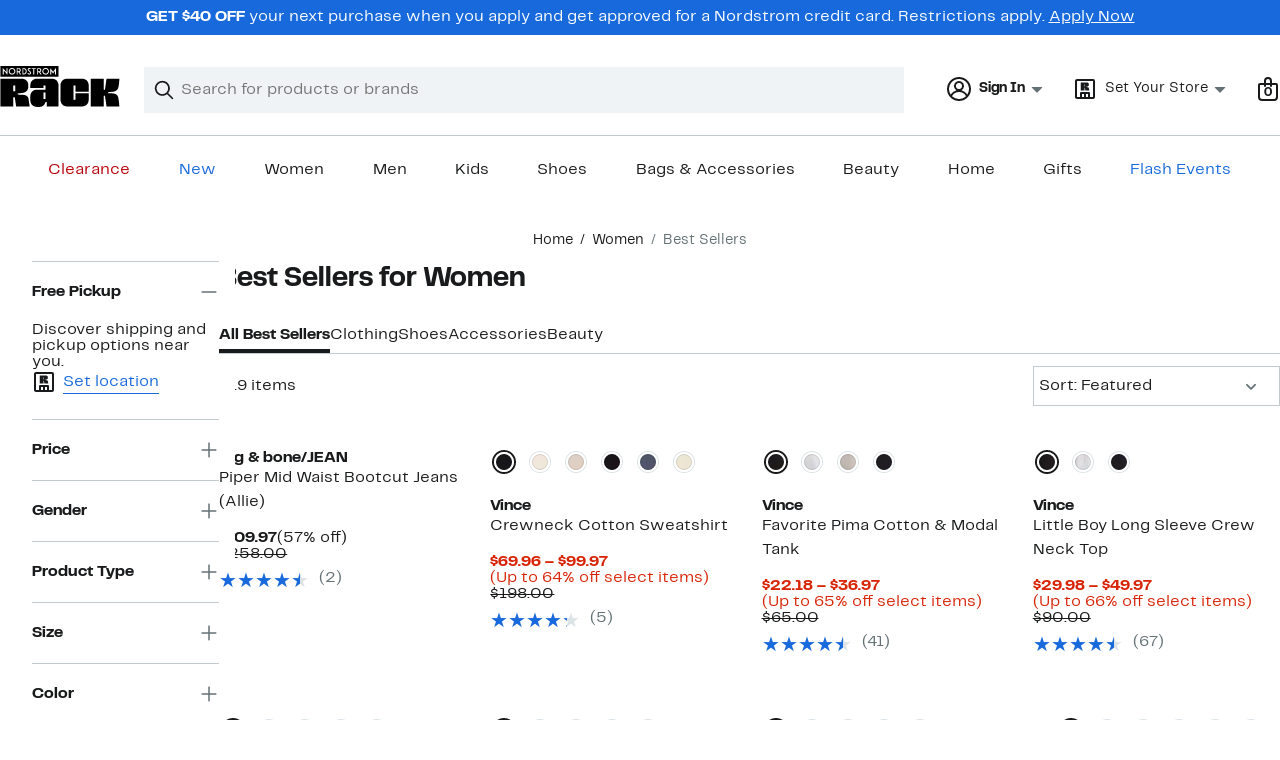

--- FILE ---
content_type: text/html;charset=utf-8
request_url: https://www.nordstromrack.com/shop/women/best-sellers
body_size: 74075
content:
<!DOCTYPE html><html lang="en-us" xml:lang="en-us"><head><style data-emotion="dls-global" data-s="">body { color: rgb(25, 26, 27); font-family: "Rack Sans", Arial, sans-serif; font-size: 1rem; } body :focus-visible { outline: rgb(24, 106, 220) solid 2px; outline-offset: 2px; } a:link, button { cursor: pointer; }</style><style data-emotion="dls 1hyfx7x" data-s="">.dls-1hyfx7x{display:none;}</style><style data-emotion="dls 866sed" data-s="">.dls-866sed path{fill:#186adc;}</style><style data-emotion="dls 2nzfih" data-s="">.dls-2nzfih path{fill:#c2cbcd;}</style><style data-emotion="dls p2nvi1" data-s="">.dls-p2nvi1{font-family:Rack Sans,Arial,sans-serif;line-height:1.25rem;font-weight:400;font-size:0.875rem;letter-spacing:0em;}</style><style data-emotion="dls qodrmd" data-s="">.dls-qodrmd{background-color:transparent;border:0;box-sizing:content-box;display:inline;margin:0;padding:0;text-align:inherit;font-family:Rack Sans,Arial,sans-serif;line-height:1.5rem;font-weight:400;font-size:1rem;letter-spacing:0em;background-image:linear-gradient(currentColor, currentColor);-webkit-background-position:0% 100%;background-position:0% 100%;background-repeat:no-repeat;-webkit-background-size:0% 2px;background-size:0% 2px;cursor:pointer;position:relative;-webkit-text-decoration:none;text-decoration:none;color:#191a1b;}.dls-qodrmd:hover,.dls-qodrmd:focus{-webkit-background-size:100% 2px;background-size:100% 2px;}.dls-qodrmd:focus-visible,.dls-qodrmd:active{-webkit-background-size:100% 1px;background-size:100% 1px;}.dls-qodrmd:focus{outline:none;}.dls-qodrmd.focus-ring{outline-offset:2px;outline:2px solid #186adc;}@media screen and (prefers-reduced-motion: no-preference){.dls-qodrmd{-webkit-transition:background 0.2s ease-in-out;transition:background 0.2s ease-in-out;}}</style><style data-emotion="dls akqu0e" data-s="">.dls-akqu0e{font-family:Rack Sans,Arial,sans-serif;line-height:1.25rem;font-weight:400;font-size:0.875rem;letter-spacing:0em;background-image:linear-gradient(currentColor, currentColor);-webkit-background-position:0% 100%;background-position:0% 100%;background-repeat:no-repeat;-webkit-background-size:0% 2px;background-size:0% 2px;cursor:pointer;position:relative;-webkit-text-decoration:none;text-decoration:none;color:#191a1b;}.dls-akqu0e:hover,.dls-akqu0e:focus{-webkit-background-size:100% 2px;background-size:100% 2px;}.dls-akqu0e:focus-visible,.dls-akqu0e:active{-webkit-background-size:100% 1px;background-size:100% 1px;}.dls-akqu0e:focus{outline:none;}.dls-akqu0e.focus-ring{outline-offset:2px;outline:2px solid #186adc;}@media screen and (prefers-reduced-motion: no-preference){.dls-akqu0e{-webkit-transition:background 0.2s ease-in-out;transition:background 0.2s ease-in-out;}}</style><style data-emotion="dls 10b859q" data-s="">.dls-10b859q{background-color:transparent;border:0;box-sizing:content-box;display:inline;margin:0;padding:0;text-align:inherit;font-family:Rack Sans,Arial,sans-serif;line-height:1.5rem;font-weight:400;font-size:1rem;letter-spacing:0em;background-image:linear-gradient(currentColor, currentColor);-webkit-background-position:0% 100%;background-position:0% 100%;background-repeat:no-repeat;-webkit-background-size:100% 1px;background-size:100% 1px;cursor:pointer;position:relative;-webkit-text-decoration:none;text-decoration:none;color:#186adc;}.dls-10b859q:hover,.dls-10b859q:focus{-webkit-background-size:100% 2px;background-size:100% 2px;}.dls-10b859q:focus-visible,.dls-10b859q:active{-webkit-background-size:100% 1px;background-size:100% 1px;}.dls-10b859q:focus{outline:none;}.dls-10b859q.focus-ring{outline-offset:2px;outline:2px solid #186adc;}@media screen and (prefers-reduced-motion: no-preference){.dls-10b859q{-webkit-transition:background 0.2s ease-in-out;transition:background 0.2s ease-in-out;}}</style><style data-emotion="dls jd0v8k" data-s="">.dls-jd0v8k{font-family:Rack Sans,Arial,sans-serif;line-height:2.25rem;font-weight:700;font-size:1.75rem;letter-spacing:0em;margin:0;}</style><style data-emotion="dls jyyaxe" data-s="">.dls-jyyaxe{font-family:Rack Sans,Arial,sans-serif;line-height:1.5rem;font-weight:400;font-size:1rem;letter-spacing:0em;background-image:linear-gradient(currentColor, currentColor);-webkit-background-position:0% 100%;background-position:0% 100%;background-repeat:no-repeat;-webkit-background-size:0% 2px;background-size:0% 2px;cursor:pointer;position:relative;-webkit-text-decoration:none;text-decoration:none;color:#191a1b;}.dls-jyyaxe:hover,.dls-jyyaxe:focus{-webkit-background-size:100% 2px;background-size:100% 2px;}.dls-jyyaxe:focus-visible,.dls-jyyaxe:active{-webkit-background-size:100% 1px;background-size:100% 1px;}.dls-jyyaxe:focus{outline:none;}.dls-jyyaxe.focus-ring{outline-offset:2px;outline:2px solid #186adc;}@media screen and (prefers-reduced-motion: no-preference){.dls-jyyaxe{-webkit-transition:background 0.2s ease-in-out;transition:background 0.2s ease-in-out;}}</style><style data-emotion="dls y7q119" data-s="">.dls-y7q119{font-family:Rack Sans,Arial,sans-serif;line-height:1.5rem;font-weight:400;font-size:1rem;letter-spacing:0em;}</style><style data-emotion="dls qyr7hf" data-s="">.dls-qyr7hf{all:unset;-webkit-align-items:center;-webkit-box-align:center;-ms-flex-align:center;align-items:center;border-radius:0px;border-style:solid;border-width:2px;box-sizing:border-box;cursor:pointer;display:-webkit-inline-box;display:-webkit-inline-flex;display:-ms-inline-flexbox;display:inline-flex;gap:8px;-webkit-box-pack:center;-ms-flex-pack:center;-webkit-justify-content:center;justify-content:center;position:relative;touch-action:none;-webkit-user-select:none;-moz-user-select:none;-ms-user-select:none;user-select:none;z-index:0;background:#ffffff;border-color:#186adc;color:#191a1b;line-height:1.25rem;min-width:0px;padding:8px;-webkit-flex-direction:row;-ms-flex-direction:row;flex-direction:row;font-size:0.875rem;font-weight:700;pointer-events:none;}.dls-qyr7hf:disabled{opacity:0.2;}.dls-qyr7hf::before{background-color:inherit;border-radius:inherit;border:inherit;box-sizing:inherit;content:'';cursor:inherit;display:inherit;position:absolute;top:-2px;bottom:-2px;left:-2px;right:-2px;touch-action:inherit;-webkit-user-select:inherit;-moz-user-select:inherit;-ms-user-select:inherit;user-select:inherit;z-index:-1;}.dls-qyr7hf:focus{outline:none;}.dls-qyr7hf.button-focus-ring{outline:2px solid #186adc;outline-offset:2px;}.dls-qyr7hf:hover{background:#f0f3f5;}.dls-qyr7hf:active{background:#dce3e6;}.dls-qyr7hf path{fill:#191a1b;}.dls-qyr7hf svg{height:20px;width:20px;}@media screen and (prefers-reduced-motion: no-preference){.dls-qyr7hf:not(:disabled)::before{transform-style:preserve-3d;transform-origin:center;}@media screen and (min-width: 768px){.dls-qyr7hf:hover:not(:disabled)::before{-webkit-transform:none;-moz-transform:none;-ms-transform:none;transform:none;}}}</style><style data-emotion="dls 1rbh1dg" data-s="">.dls-1rbh1dg{all:unset;-webkit-align-items:center;-webkit-box-align:center;-ms-flex-align:center;align-items:center;border-radius:0px;border-style:solid;border-width:2px;box-sizing:border-box;cursor:pointer;display:-webkit-inline-box;display:-webkit-inline-flex;display:-ms-inline-flexbox;display:inline-flex;gap:8px;-webkit-box-pack:center;-ms-flex-pack:center;-webkit-justify-content:center;justify-content:center;position:relative;touch-action:none;-webkit-user-select:none;-moz-user-select:none;-ms-user-select:none;user-select:none;z-index:0;background:#ffffff;border-color:#186adc;color:#191a1b;line-height:1.25rem;min-width:0px;padding:8px;-webkit-flex-direction:row;-ms-flex-direction:row;flex-direction:row;font-size:0.875rem;font-weight:700;}.dls-1rbh1dg:disabled{opacity:0.2;}.dls-1rbh1dg::before{background-color:inherit;border-radius:inherit;border:inherit;box-sizing:inherit;content:'';cursor:inherit;display:inherit;position:absolute;top:-2px;bottom:-2px;left:-2px;right:-2px;touch-action:inherit;-webkit-user-select:inherit;-moz-user-select:inherit;-ms-user-select:inherit;user-select:inherit;z-index:-1;}.dls-1rbh1dg:focus{outline:none;}.dls-1rbh1dg.button-focus-ring{outline:2px solid #186adc;outline-offset:2px;}.dls-1rbh1dg:hover{background:#f0f3f5;}.dls-1rbh1dg:active{background:#dce3e6;}.dls-1rbh1dg path{fill:#191a1b;}.dls-1rbh1dg svg{height:20px;width:20px;}@media screen and (prefers-reduced-motion: no-preference){.dls-1rbh1dg:not(:disabled)::before{transform-style:preserve-3d;-webkit-transition:all 200ms ease-in-out;transition:all 200ms ease-in-out;transform-origin:center;}@media screen and (min-width: 768px){.dls-1rbh1dg:hover:not(:disabled)::before{-webkit-transform:translateZ(1px) rotate(0.001deg) scale(1.05, 1.05);-moz-transform:translateZ(1px) rotate(0.001deg) scale(1.05, 1.05);-ms-transform:translateZ(1px) rotate(0.001deg) scale(1.05, 1.05);transform:translateZ(1px) rotate(0.001deg) scale(1.05, 1.05);}}}</style><style data-emotion="dls 12b9rvt" data-s="">.dls-12b9rvt{font-family:Rack Sans,Arial,sans-serif;line-height:1.5rem;font-weight:400;font-size:1rem;letter-spacing:0em;color:inherit;cursor:pointer;-webkit-text-decoration:none;text-decoration:none;}.dls-12b9rvt:visited,.dls-12b9rvt:hover,.dls-12b9rvt:active{color:currentColor;}.dls-12b9rvt:focus{outline:none;}.dls-12b9rvt.focus-ring{outline-offset:2px;outline:2px solid #186adc;}</style><style data-emotion="dls 1emwjqq" data-s="">.dls-1emwjqq{font-family:Rack Sans,Arial,sans-serif;line-height:1.75rem;font-weight:700;font-size:1.25rem;letter-spacing:0em;margin:0;}</style><style data-emotion="dls cq0oec" data-s="">.dls-cq0oec{all:unset;-webkit-align-items:center;-webkit-box-align:center;-ms-flex-align:center;align-items:center;border-radius:0px;border-style:solid;border-width:2px;box-sizing:border-box;cursor:pointer;display:-webkit-inline-box;display:-webkit-inline-flex;display:-ms-inline-flexbox;display:inline-flex;gap:8px;-webkit-box-pack:center;-ms-flex-pack:center;-webkit-justify-content:center;justify-content:center;position:relative;touch-action:none;-webkit-user-select:none;-moz-user-select:none;-ms-user-select:none;user-select:none;z-index:0;background:#186adc;border-color:#186adc;color:#ffffff;line-height:1.25rem;min-width:calc(2.5 * ((2 * (8px + 2px)) + 1.25rem));padding:8px 16px;-webkit-flex-direction:row;-ms-flex-direction:row;flex-direction:row;font-size:0.875rem;font-weight:700;}.dls-cq0oec:disabled{opacity:0.2;}.dls-cq0oec::before{background-color:inherit;border-radius:inherit;border:inherit;box-sizing:inherit;content:'';cursor:inherit;display:inherit;position:absolute;top:-2px;bottom:-2px;left:-2px;right:-2px;touch-action:inherit;-webkit-user-select:inherit;-moz-user-select:inherit;-ms-user-select:inherit;user-select:inherit;z-index:-1;}.dls-cq0oec:focus{outline:none;}.dls-cq0oec.button-focus-ring{outline:2px solid #186adc;outline-offset:2px;}.dls-cq0oec:hover{background:#094ebe;border-color:#094ebe;-webkit-text-decoration:none;text-decoration:none;}.dls-cq0oec:active{background:#073a8d;border-color:#073a8d;}.dls-cq0oec path{fill:#ffffff;}.dls-cq0oec svg{height:20px;width:20px;}@media screen and (prefers-reduced-motion: no-preference){.dls-cq0oec:not(:disabled)::before{transform-style:preserve-3d;-webkit-transition:all 200ms ease-in-out;transition:all 200ms ease-in-out;transform-origin:center;}@media screen and (min-width: 768px){.dls-cq0oec:hover:not(:disabled)::before{-webkit-transform:translateZ(1px) rotate(0.001deg) scale(1.02, 1.05);-moz-transform:translateZ(1px) rotate(0.001deg) scale(1.02, 1.05);-ms-transform:translateZ(1px) rotate(0.001deg) scale(1.02, 1.05);transform:translateZ(1px) rotate(0.001deg) scale(1.02, 1.05);}}}</style><style data-emotion="dls" data-s="">.dls-rff9ov { font-family: "Rack Sans", Arial, sans-serif; line-height: 1.75rem; font-weight: 400; font-size: 1.125rem; letter-spacing: 0em; } .dls-1jh1rre { color-scheme: unset; forced-color-adjust: unset; mask-image: unset; math-depth: unset; position: relative; position-anchor: unset; text-size-adjust: unset; appearance: unset; color: rgb(25, 26, 27); font-family: unset; font-feature-settings: unset; font-kerning: unset; font-optical-sizing: unset; font-palette: unset; font-size: 0.875rem; font-size-adjust: unset; font-stretch: unset; font-style: unset; font-synthesis: unset; font-variant: unset; font-variation-settings: unset; font-weight: 700; position-area: unset; text-orientation: unset; text-rendering: unset; text-spacing-trim: unset; -webkit-font-smoothing: unset; -webkit-locale: unset; -webkit-text-orientation: unset; -webkit-writing-mode: unset; writing-mode: unset; zoom: unset; accent-color: unset; align-content: unset; align-items: center; place-self: unset; anchor-name: unset; anchor-scope: unset; animation-composition: unset; animation: unset; app-region: unset; aspect-ratio: unset; backdrop-filter: unset; backface-visibility: unset; background: rgb(255, 255, 255); background-blend-mode: unset; baseline-shift: unset; baseline-source: unset; block-size: unset; border-block: unset; border-color: rgb(255, 255, 255); border-radius: 0px; border-style: solid; border-width: 2px; border-collapse: unset; border-end-end-radius: unset; border-end-start-radius: unset; border-image: unset; border-inline: unset; border-start-end-radius: unset; border-start-start-radius: unset; inset: unset; box-decoration-break: unset; box-shadow: unset; box-sizing: border-box; break-after: unset; break-before: unset; break-inside: unset; caption-side: unset; caret-color: unset; clear: unset; clip: unset; clip-path: unset; columns: unset; column-fill: unset; gap: 8px; column-rule: unset; column-span: unset; contain: unset; contain-intrinsic-block-size: unset; contain-intrinsic-size: unset; contain-intrinsic-inline-size: unset; container: unset; content: unset; content-visibility: unset; corner-shape: unset; corner-block-end-shape: unset; corner-block-start-shape: unset; counter-increment: unset; counter-reset: unset; counter-set: unset; cursor: pointer; display: inline-flex; dynamic-range-limit: unset; empty-cells: unset; field-sizing: unset; filter: unset; flex: unset; flex-direction: row; flex-wrap: unset; float: unset; grid: unset; grid-area: unset; height: unset; hyphenate-character: unset; hyphenate-limit-chars: unset; hyphens: unset; image-orientation: unset; image-rendering: unset; initial-letter: unset; inline-size: unset; inset-block: unset; inset-inline: unset; interpolate-size: unset; isolation: unset; justify-content: center; justify-items: unset; letter-spacing: unset; line-break: unset; line-height: 1.25rem; list-style: unset; margin-block: unset; margin: unset; margin-inline: unset; mask-clip: unset; mask-composite: unset; mask-mode: unset; mask-origin: unset; mask-repeat: unset; mask-size: unset; math-shift: unset; math-style: unset; max-block-size: unset; max-height: unset; max-inline-size: unset; max-width: unset; min-block-size: unset; min-height: unset; min-inline-size: unset; min-width: 0px; mix-blend-mode: unset; object-fit: unset; object-position: unset; object-view-box: unset; offset: unset; opacity: unset; order: unset; orphans: unset; outline: unset; outline-offset: unset; overflow-anchor: unset; overflow-block: unset; overflow-clip-margin: unset; overflow-inline: unset; overflow-wrap: unset; overflow: unset; overlay: unset; overscroll-behavior-block: unset; overscroll-behavior-inline: unset; overscroll-behavior: unset; padding-block: unset; padding: 8px; padding-inline: unset; page: unset; page-orientation: unset; perspective: unset; perspective-origin: unset; pointer-events: unset; position-try: unset; position-visibility: unset; print-color-adjust: unset; quotes: unset; reading-flow: unset; reading-order: unset; resize: unset; rotate: unset; ruby-align: unset; ruby-position: unset; scale: unset; scroll-behavior: unset; scroll-initial-target: unset; scroll-margin-block: unset; scroll-margin: unset; scroll-margin-inline: unset; scroll-marker-group: unset; scroll-padding-block: unset; scroll-padding: unset; scroll-padding-inline: unset; scroll-snap-align: unset; scroll-snap-stop: unset; scroll-snap-type: unset; scroll-timeline: unset; scrollbar-color: unset; scrollbar-gutter: unset; scrollbar-width: unset; shape-image-threshold: unset; shape-margin: unset; shape-outside: unset; size: unset; speak: unset; tab-size: unset; table-layout: unset; text-align: unset; text-align-last: unset; text-box: unset; text-combine-upright: unset; text-decoration: unset; text-decoration-skip-ink: unset; text-emphasis: unset; text-emphasis-position: unset; text-indent: unset; text-overflow: unset; text-shadow: unset; text-transform: unset; text-underline-offset: unset; text-underline-position: unset; text-wrap: unset; timeline-scope: unset; touch-action: none; transform: unset; transform-box: unset; transform-origin: unset; transform-style: unset; transition: unset; translate: unset; user-select: none; vertical-align: unset; view-timeline: unset; view-transition-class: unset; view-transition-name: unset; visibility: unset; border-spacing: unset; -webkit-box-align: center; -webkit-box-decoration-break: unset; -webkit-box-direction: unset; -webkit-box-flex: unset; -webkit-box-ordinal-group: unset; -webkit-box-orient: unset; -webkit-box-pack: center; -webkit-box-reflect: unset; -webkit-line-break: unset; -webkit-line-clamp: unset; -webkit-mask-box-image: unset; mask-position: unset; -webkit-rtl-ordering: unset; -webkit-ruby-position: unset; -webkit-tap-highlight-color: unset; -webkit-text-combine: unset; -webkit-text-decorations-in-effect: unset; -webkit-text-fill-color: unset; -webkit-text-security: unset; -webkit-text-stroke: unset; -webkit-user-drag: unset; white-space-collapse: unset; widows: unset; width: unset; will-change: unset; word-break: unset; word-spacing: unset; z-index: 0; } .dls-1jh1rre:disabled { opacity: 0.2; } .dls-1jh1rre::before { background-color: inherit; border-radius: inherit; border: inherit; box-sizing: inherit; content: ""; cursor: inherit; display: inherit; position: absolute; inset: -2px; touch-action: inherit; user-select: inherit; z-index: -1; } .dls-1jh1rre:focus { outline: none; } .dls-1jh1rre.button-focus-ring { outline: rgb(24, 106, 220) solid 2px; outline-offset: 2px; } .dls-1jh1rre:hover { background: rgb(240, 243, 245); border-color: rgb(240, 243, 245); } .dls-1jh1rre:active { background: rgb(220, 227, 230); border-color: rgb(220, 227, 230); } .dls-1jh1rre path { } .dls-1jh1rre svg { height: 20px; width: 20px; } @media screen and (prefers-reduced-motion: no-preference) {
  .dls-1jh1rre:not(:disabled)::before { transform-style: preserve-3d; transition: 200ms ease-in-out; transform-origin: center center; }
  @media screen and (min-width: 768px) {
  .dls-1jh1rre:hover:not(:disabled)::before { transform: translateZ(1px) rotate(0.001deg) scale(1.05, 1.05); }
}
}</style>
                        <title>Women&#39;s Best Sellers | Nordstrom Rack</title>
                        <meta data-react-helmet="true" charset="UTF-8"/><meta data-react-helmet="true" name="viewport" content="width=980"/><meta data-react-helmet="true" http-equiv="X-UA-Compatible" content="IE=edge,chrome=1"/><meta data-react-helmet="true" name="keywords" content="&#34;nordstrom rack&#34;"/><meta data-react-helmet="true" property="og:title" content="Women&#39;s Best Sellers | Nordstrom Rack"/><meta data-react-helmet="true" property="og:description" content="Shop a great selection of Best Sellers for Women at Nordstrom Rack. Find designer Best Sellers for Women up to 70% off and get free shipping on orders over $100."/><meta data-react-helmet="true" property="og:site_name" content="Nordstrom"/><meta data-react-helmet="true" property="og:type" content="website"/><meta data-react-helmet="true" name="description" content="Shop a great selection of Best Sellers for Women at Nordstrom Rack. Find designer Best Sellers for Women up to 70% off and get free shipping on orders over $100."/><meta data-react-helmet="true" id="page-team" property="page-team" content="sbn"/><meta data-react-helmet="true" property="og:url" content="https://www.nordstromrack.com/shop/women"/><meta data-react-helmet="true" name="robots" content="max-image-preview:large"/>
                        <link data-react-helmet="true" rel="canonical" href="https://www.nordstromrack.com/shop/women"/><link data-react-helmet="true" rel="next" href="https://www.nordstromrack.com/shop/women?page=2"/>
                        <meta property="fb:app_id" content="1219799584804271"/>
                        <meta property="og:site_name" content="Nordstrom Rack"/>
                        <meta property="og:type" content="website"/>
                        <link rel="preconnect" href="https://n.nordstrommedia.com/"/>
                        
    
    


                        
                        <link rel="stylesheet" type="text/css" href="/static/nordstromrack/fonts/global-rack.css"/>
                        









































































                        <link rel="stylesheet" href="/static/nordstromrack/res/v3/9ec5b74676502f50.d5.css"/><link rel="stylesheet" href="/static/nordstromrack/res/v3/8e8a969e1e940bbc.d5.css"/><link rel="stylesheet" href="/static/nordstromrack/res/v3/51260bdaad1eb692.d5.css"/><link rel="stylesheet" href="/static/nordstromrack/res/v3/20ddcb4ef81be594.d5.css"/><link rel="stylesheet" href="/static/nordstromrack/res/v3/6977a439133c02a4.d5.css"/><link rel="stylesheet" href="/static/nordstromrack/res/v3/d8b63c0c530b7cff.d5.css"/><link rel="stylesheet" href="/static/nordstromrack/res/v3/e24d6aa90fdb87b8.d5.css"/><link rel="stylesheet" href="/static/nordstromrack/res/v3/4db4ffb5df56d2d1.d5.css"/><link rel="stylesheet" href="/static/nordstromrack/res/v3/9238bdc25216819d.d5.css"/><link rel="stylesheet" href="/static/nordstromrack/res/v3/463820ee890d8152.d5.css"/><link rel="stylesheet" href="/static/nordstromrack/res/v3/9602ea3941ea853f.d5.css"/><link rel="stylesheet" href="/static/nordstromrack/res/v3/30c08e404ca70d72.d5.css"/><link data-chunk="global-components" rel="stylesheet" href="/static/nordstromrack/res/v3/cb973ae630a2d52d.d5.css"/>
                        <link rel="icon" href="https://n.nordstrommedia.com/id/12bcd953-0629-48b9-9997-5c5198a3c76d.png" sizes="16x16"/><link rel="icon" href="https://n.nordstrommedia.com/id/637eb4b8-30e6-4c41-8dc0-7a004d1e8c37.png" sizes="32x32"/><link rel="icon" href="https://n.nordstrommedia.com/id/4041c704-7e86-473c-bf3b-2684152049a8.png" sizes="96x96"/>
                        
                        
                        
                        




                        
                    <link rel="stylesheet" type="text/css" href="/static/nordstromrack/res/v3/e31d35ecdd4d4c23.d5.css"/><script type="application/ld+json" data-react-helmet="true">{"@context":"https://schema.org/","@type":"BreadcrumbList","itemListElement":[{"@type":"ListItem","position":0,"name":"Home","item":"https://www.nordstromrack.com/"},{"@type":"ListItem","position":1,"name":"Women","item":"https://www.nordstromrack.com/shop/women"},{"@type":"ListItem","position":2,"name":"Best Sellers","item":"https://www.nordstromrack.com/shop/women/best-sellers"}]}</script></head>
                    <body>
                
<div id="root"><div id="dls-start-portal"></div><div data-testid="rating-star-map" class="dls-1hyfx7x"><svg xmlns="http://www.w3.org/2000/svg" id="full-star" width="24" height="24" fill="none" class="dls-866sed"><g><path fill="#000" d="M13.404 1.912c-.486-1.298-2.322-1.298-2.809 0l-2.3 6.133-6.543.292C.368 8.4-.2 10.145.884 11.01l5.122 4.082-1.744 6.314c-.37 1.335 1.116 2.415 2.273 1.65L12 19.446l5.465 3.61c1.157.765 2.642-.314 2.273-1.65l-1.744-6.314 5.122-4.082c1.084-.864.516-2.61-.868-2.672l-6.544-.292z"></path></g></svg><svg xmlns="http://www.w3.org/2000/svg" id="empty-star" width="24" height="24" fill="none" class="dls-2nzfih"><g><path fill="#000" d="M13.404 1.912c-.486-1.298-2.322-1.298-2.809 0l-2.3 6.133-6.543.292C.368 8.4-.2 10.145.884 11.01l5.122 4.082-1.744 6.314c-.37 1.335 1.116 2.415 2.273 1.65L12 19.446l5.465 3.61c1.157.765 2.642-.314 2.273-1.65l-1.744-6.314 5.122-4.082c1.084-.864.516-2.61-.868-2.672l-6.544-.292z"></path></g></svg><svg id="star-fraction-point-1" viewBox="0 0 24 24"><use href="#empty-star" x="0"></use><use href="#full-star" width="2.40" x="0"></use></svg><svg id="star-fraction-point-2" viewBox="0 0 24 24"><use href="#empty-star" x="0"></use><use href="#full-star" width="4.80" x="0"></use></svg><svg id="star-fraction-point-3" viewBox="0 0 24 24"><use href="#empty-star" x="0"></use><use href="#full-star" width="7.20" x="0"></use></svg><svg id="star-fraction-point-4" viewBox="0 0 24 24"><use href="#empty-star" x="0"></use><use href="#full-star" width="9.60" x="0"></use></svg><svg id="star-fraction-point-5" viewBox="0 0 24 24"><use href="#empty-star" x="0"></use><use href="#full-star" width="12.00" x="0"></use></svg><svg id="star-fraction-point-6" viewBox="0 0 24 24"><use href="#empty-star" x="0"></use><use href="#full-star" width="14.40" x="0"></use></svg><svg id="star-fraction-point-7" viewBox="0 0 24 24"><use href="#empty-star" x="0"></use><use href="#full-star" width="16.80" x="0"></use></svg><svg id="star-fraction-point-8" viewBox="0 0 24 24"><use href="#empty-star" x="0"></use><use href="#full-star" width="19.20" x="0"></use></svg><svg id="star-fraction-point-9" viewBox="0 0 24 24"><use href="#empty-star" x="0"></use><use href="#full-star" width="21.60" x="0"></use></svg><svg id="0-stars" viewBox="0 0 128 24"><use href="#empty-star" x="0"></use><use href="#empty-star" x="26"></use><use href="#empty-star" x="52"></use><use href="#empty-star" x="78"></use><use href="#empty-star" x="104"></use></svg><svg id="1-stars" viewBox="0 0 128 24"><use href="#full-star" x="0"></use><use href="#empty-star" x="26"></use><use href="#empty-star" x="52"></use><use href="#empty-star" x="78"></use><use href="#empty-star" x="104"></use></svg><svg id="2-stars" viewBox="0 0 128 24"><use href="#full-star" x="0"></use><use href="#full-star" x="26"></use><use href="#empty-star" x="52"></use><use href="#empty-star" x="78"></use><use href="#empty-star" x="104"></use></svg><svg id="3-stars" viewBox="0 0 128 24"><use href="#full-star" x="0"></use><use href="#full-star" x="26"></use><use href="#full-star" x="52"></use><use href="#empty-star" x="78"></use><use href="#empty-star" x="104"></use></svg><svg id="4-stars" viewBox="0 0 128 24"><use href="#full-star" x="0"></use><use href="#full-star" x="26"></use><use href="#full-star" x="52"></use><use href="#full-star" x="78"></use><use href="#empty-star" x="104"></use></svg><svg id="5-stars" viewBox="0 0 128 24"><use href="#full-star" x="0"></use><use href="#full-star" x="26"></use><use href="#full-star" x="52"></use><use href="#full-star" x="78"></use><use href="#full-star" x="104"></use></svg></div><div class="brand-nordstrom_rack navigation-mouse browser-unknown-browser browser-unknown-browser-0 os-unknown"><section id="layer-1" class="vYF33 remUw" style="left: 0px; top: 0px; position: relative; z-index: 5;"><a class="BK8bF OfW5X" href="#main-content-start">Skip navigation</a><section class="TqINp"><div class="BwqBX yEUew undefined"><div class="iurNK YU8pH PbTRv" style="background-color: rgb(24, 106, 220); text-align: center; color: rgb(255, 255, 255);"><div class="U_Vu3"><div class="UYr2M fWRC1"><div class="Kv5KD"><p class="TFM6u"><span><strong>GET $40 OFF</strong> your next purchase when you apply and get approved for a Nordstrom credit card. Restrictions apply.</span> <a title="Apply Now" href="https://www.nordstromrack.com/becomecardmember">Apply Now</a></p></div></div></div></div><div id="global-header-desktop" class="U1Dgu"><div class="nrGtK"><a aria-label="Nordstrom Rack Logo" class="hxAfD zsHE4 aAjtM QkgQO ayGrI" href="/"><figure arialabel="Nordstrom Rack Logo" aria-label="Nordstrom Rack Logo" class="rq8ns"></figure></a><section id="keyword-search-desktop" class="VZ3iE lFMuy"><div class="DZQ3D" id="controls-keyword-search-popover" aria-controls="keyword-search-popover" style="position: relative;"><form id="keyword-search-form" class="Q0pMB" role="search" aria-label="Search"><input id="search-origin" name="origin" type="hidden" value="keywordsearch"/><div class="bAwLN"><div class="y4A01" id="search-icon"><svg xmlns="http://www.w3.org/2000/svg" width="20px" height="20px" fill="none" viewBox="0 0 24 24" data-testid="svg_IconSearch" class="y4A01"><path fill="#191A1B" fill-rule="evenodd" d="M10 1a9 9 0 1 0 5.618 16.032l5.675 5.675a1 1 0 0 0 1.414-1.414l-5.675-5.675A9 9 0 0 0 10 1m-7 9a7 7 0 1 1 14 0 7 7 0 0 1-14 0" clip-rule="evenodd"></path></svg></div><label class="HkUpL OfW5X" for="keyword-search-input">Search</label><input id="keyword-search-input" class="RTf5v" aria-labelledby="keyword-search-input-label" name="keyword" type="search" autocomplete="off" placeholder="Search for products or brands" maxlength="140" value=""/><label class="HkUpL OfW5X" for="reset-search">Clear</label><button class="TBFPu HkUpL OfW5X" aria-labelledby="reset-search-label" type="reset" role="button" tabindex="-1" id="clear-search-icon"><span class="KZOz4 OfW5X">Clear Search Text</span><svg xmlns="http://www.w3.org/2000/svg" width="20px" height="20px" fill="none" viewBox="0 0 24 24" data-testid="svg_IconClose" class="GgTxN"><path fill="#191A1B" d="M4.293 4.293a1 1 0 0 1 1.414 0L12 10.586l6.293-6.293a1 1 0 1 1 1.414 1.414L13.414 12l6.293 6.293a1 1 0 0 1-1.414 1.414L12 13.414l-6.293 6.293a1 1 0 0 1-1.414-1.414L10.586 12 4.293 5.707a1 1 0 0 1 0-1.414"></path></svg></button></div></form></div><span id="keyword-search-popover" class="jTZe7 OfW5X"></span></section><div class="XOPRB"><div aria-describedby="account-detail"><div class="I9hNe" id="controls-account-links" aria-controls="account-links" style="position: relative;"><div class="r6E25 dls-p2nvi1"><svg xmlns="http://www.w3.org/2000/svg" width="24px" height="24px" fill="none" viewBox="0 0 24 24" data-testid="svg_IconPersonOutlined" class="k1KQu"><g clip-path="url(#clip0_916_3722)"><path fill="#191A1B" fill-rule="evenodd" d="M0 12C0 5.373 5.373 0 12 0s12 5.373 12 12-5.373 12-12 12S0 18.627 0 12m3.647 5.5A9.95 9.95 0 0 1 2 12C2 6.477 6.477 2 12 2s10 4.477 10 10a9.95 9.95 0 0 1-1.648 5.501 10 10 0 0 0-5.836-4.18 5 5 0 1 0-5.032 0 10 10 0 0 0-5.837 4.18m1.347 1.636A9.97 9.97 0 0 0 12 22c2.728 0 5.2-1.092 7.005-2.863a8 8 0 0 0-14.01-.001M12 6a3 3 0 1 0 0 6 3 3 0 0 0 0-6" clip-rule="evenodd"></path></g><defs><clipPath id="clip0_916_3722"><path fill="#fff" d="M0 0h24v24H0z"></path></clipPath></defs></svg><b>Sign In</b><svg xmlns="http://www.w3.org/2000/svg" width="24px" height="24px" fill="none" viewBox="0 0 24 24" data-testid="svg_IconCaretDown" class="xTDVg"><path fill="#191A1B" d="m12.53 15.47 4.617-4.616a.5.5 0 0 0-.354-.854H7.207a.5.5 0 0 0-.353.854l4.616 4.616a.75.75 0 0 0 1.06 0"></path></svg></div></div><span id="account-links" class="jTZe7 OfW5X"></span></div><div class="fiABw VjRzV"><svg xmlns="http://www.w3.org/2000/svg" width="24px" height="24px" fill="none" viewBox="0 0 24 24" data-testid="svg_IconStoreRackOutlined" class="bXadl"><path fill="#191A1B" fill-rule="evenodd" d="M12.369 13.5h3.893l-.32-2.154c-.128-.886-.8-1.174-1.867-1.216l-1.215-.043v-.342l1.109-.106c1.184-.118 1.91-.704 1.91-1.91V7.42c0-1.13-.79-1.92-1.92-1.92H7.75v8h3.776v-2.678h.438zm-.267-4.373h-.576V7.474h.576z" clip-rule="evenodd"></path><path fill="#191A1B" fill-rule="evenodd" d="M2 4a2 2 0 0 1 2-2h16a2 2 0 0 1 2 2v16a2 2 0 0 1-2 2H4a2 2 0 0 1-2-2zm2 0h16v16h-3v-4a1 1 0 0 0-1-1H8a1 1 0 0 0-1 1v4H4zm5 16h2v-3H9zm4 0h2v-3h-2z" clip-rule="evenodd"></path></svg><button type="button" class="dls-qodrmd"><div class="PETeY">Set Your Store<svg xmlns="http://www.w3.org/2000/svg" width="24px" height="24px" fill="none" viewBox="0 0 24 24" data-testid="svg_IconCaretDown" class="y7rtt"><path fill="#191A1B" d="m12.53 15.47 4.617-4.616a.5.5 0 0 0-.354-.854H7.207a.5.5 0 0 0-.353.854l4.616 4.616a.75.75 0 0 0 1.06 0"></path></svg></div></button></div><div class="VjRzV"><div class="_15Ld"><span id="shopping-bag-popover" class="jTZe7 OfW5X"></span><a class="_VrDR shopping-bag-links undefined" href="/shopping-bag" id="controls-shopping-bag-popover" aria-controls="shopping-bag-popover" style="position: relative;"><svg xmlns="http://www.w3.org/2000/svg" width="24px" height="24px" fill="none" viewBox="0 0 24 24" data-testid="svg_IconShoppingBagNumberOutlined" class="lvL2s" role="img" title="Shopping Bag"><path fill="#191A1B" fill-rule="evenodd" d="M12 0a4 4 0 0 0-4 4v2H4a2 2 0 0 0-2 2v12a4 4 0 0 0 4 4h12a4 4 0 0 0 4-4V8a2 2 0 0 0-2-2h-4V4a4 4 0 0 0-4-4m2 8v1a1 1 0 1 0 2 0V8h4v12a2 2 0 0 1-2 2H6a2 2 0 0 1-2-2V8h4v1a1 1 0 0 0 2 0V8zm0-2V4a2 2 0 1 0-4 0v2z" clip-rule="evenodd"></path></svg><span class="X4gwf">0</span></a></div></div></div></div><hr class="v_ULg"/><nav aria-label="Site Navigation" class="kRlHr"><ul data-key-right="true"><li><button id="flyout-anchor-index-control-0" aria-controls="GlobalDesktopNavFlyout" class="CaTY6 lSTmN mFJ7c _3njsS ayGrI _3njsS ayGrI">Clearance</button></li><li><button id="flyout-anchor-index-control-1" aria-controls="GlobalDesktopNavFlyout" class="CaTY6 VrTV5 mFJ7c _3njsS ayGrI _3njsS ayGrI">New</button></li><li><button id="flyout-anchor-index-control-2" aria-controls="GlobalDesktopNavFlyout" class="CaTY6 mFJ7c _3njsS ayGrI _3njsS ayGrI">Women</button></li><li><button id="flyout-anchor-index-control-3" aria-controls="GlobalDesktopNavFlyout" class="CaTY6 mFJ7c _3njsS ayGrI _3njsS ayGrI">Men</button></li><li><button id="flyout-anchor-index-control-4" aria-controls="GlobalDesktopNavFlyout" class="CaTY6 mFJ7c _3njsS ayGrI _3njsS ayGrI">Kids</button></li><li><button id="flyout-anchor-index-control-5" aria-controls="GlobalDesktopNavFlyout" class="CaTY6 mFJ7c _3njsS ayGrI _3njsS ayGrI">Shoes</button></li><li><button id="flyout-anchor-index-control-6" aria-controls="GlobalDesktopNavFlyout" class="CaTY6 mFJ7c _3njsS ayGrI _3njsS ayGrI">Bags &amp; Accessories</button></li><li><button id="flyout-anchor-index-control-7" aria-controls="GlobalDesktopNavFlyout" class="CaTY6 mFJ7c _3njsS ayGrI _3njsS ayGrI">Beauty</button></li><li><button id="flyout-anchor-index-control-8" aria-controls="GlobalDesktopNavFlyout" class="CaTY6 mFJ7c _3njsS ayGrI _3njsS ayGrI">Home</button></li><li><button id="flyout-anchor-index-control-9" aria-controls="GlobalDesktopNavFlyout" class="CaTY6 mFJ7c _3njsS ayGrI _3njsS ayGrI">Gifts</button></li><li><button id="flyout-anchor-index-control-10" aria-controls="GlobalDesktopNavFlyout" class="CaTY6 VrTV5 mFJ7c _3njsS ayGrI _3njsS ayGrI">Flash Events</button></li></ul></nav><nav id="GlobalDesktopNavFlyout" aria-label="sub-navigation" class="i7Hgd" role="navigation"><style></style><div class="ZAHWm KysA_" style="animation-name: flyoutAnimationOut; height: auto; top: 207.094px;"><div class="U_Vu3 dx7Ke KysA_" style="animation-name: flyoutContentsAnimationOut;"><div class="aXrua KysA_"><div class="UYr2M fWRC1 XKOT5"><ul class="L9PTf"><li class="cro1h"><a href="/clearance" class="ZDzTL _3njsS ayGrI">All Clearance</a></li><li class="Bn6xe wZFQY Wpe5J"><h3 class="kb32p"> <a href="/clearance/under-25" class="ZDzTL _3njsS ayGrI">Clearance Under $25</a> </h3></li><li class="Bn6xe wZFQY fb2tH"><h3 class="kb32p"> <a href="/clearance/new-markdowns" class="ZDzTL _3njsS ayGrI">New Markdowns</a> </h3></li><li class="Bn6xe m_qRs"><a href="/clearance/new-markdowns/women" class="ZDzTL _3njsS ayGrI">Women</a></li><li class="Bn6xe m_qRs"><a href="/clearance/new-markdowns/men" class="ZDzTL _3njsS ayGrI">Men</a></li><li class="Bn6xe m_qRs"><a href="/clearance/new-markdowns/shoes" class="ZDzTL _3njsS ayGrI">Shoes</a></li><li class="Bn6xe m_qRs"><a href="/clearance/new-markdowns/accessories" class="ZDzTL _3njsS ayGrI">Bags &amp; Accessories</a></li><li class="Bn6xe m_qRs Wpe5J"><a href="/clearance/new-markdowns/beauty" class="ZDzTL _3njsS ayGrI">Beauty</a></li></ul><ul class="L9PTf"><li class="Bn6xe wZFQY"><h3 class="kb32p"> <a href="/clearance/women" class="ZDzTL _3njsS ayGrI">Women</a> </h3></li><li class="Bn6xe m_qRs"><a href="/clearance/women/clothing" class="ZDzTL _3njsS ayGrI">Clothing</a></li><li class="Bn6xe m_qRs"><a href="/clearance/women/shoes" class="ZDzTL _3njsS ayGrI">Shoes</a></li><li class="Bn6xe m_qRs"><a href="/clearance/women/handbags" class="ZDzTL _3njsS ayGrI">Handbags</a></li><li class="Bn6xe m_qRs"><a href="/clearance/women/accessories" class="ZDzTL _3njsS ayGrI">Accessories</a></li><li class="Bn6xe m_qRs"><a href="/clearance/women/jewelry" class="ZDzTL _3njsS ayGrI">Jewelry</a></li><li class="Bn6xe m_qRs Wpe5J"><a href="/clearance/women/beauty" class="ZDzTL _3njsS ayGrI">Beauty</a></li></ul><ul class="L9PTf"><li class="Bn6xe wZFQY"><h3 class="kb32p"> <a href="/clearance/men" class="ZDzTL _3njsS ayGrI">Men</a> </h3></li><li class="Bn6xe m_qRs"><a href="/clearance/men/clothing" class="ZDzTL _3njsS ayGrI">Clothing</a></li><li class="Bn6xe m_qRs"><a href="/clearance/men/shoes" class="ZDzTL _3njsS ayGrI">Shoes</a></li><li class="Bn6xe m_qRs Wpe5J"><a href="/clearance/men/accessories" class="ZDzTL _3njsS ayGrI">Accessories</a></li></ul><ul class="L9PTf"><li class="Bn6xe wZFQY"><h3 class="kb32p"> <a href="/clearance/kids" class="ZDzTL _3njsS ayGrI">Kids</a> </h3></li><li class="Bn6xe m_qRs"><a href="/clearance/kids/girls" class="ZDzTL _3njsS ayGrI">Girls</a></li><li class="Bn6xe m_qRs"><a href="/clearance/kids/boys" class="ZDzTL _3njsS ayGrI">Boys</a></li><li class="Bn6xe m_qRs Wpe5J"><a href="/clearance/kids/baby" class="ZDzTL _3njsS ayGrI">Baby</a></li></ul><ul class="L9PTf"><li class="Bn6xe wZFQY Wpe5J"><h3 class="kb32p"> <a href="/clearance/accessories" class="ZDzTL _3njsS ayGrI">Bags &amp; Accessories</a> </h3></li><li class="Bn6xe wZFQY Wpe5J"><h3 class="kb32p"> <a href="/clearance/shoes" class="ZDzTL _3njsS ayGrI">Shoes</a> </h3></li><li class="Bn6xe wZFQY Wpe5J"><h3 class="kb32p"> <a href="/clearance/designer" class="ZDzTL _3njsS ayGrI">Designer</a> </h3></li><li class="Bn6xe wZFQY Wpe5J"><h3 class="kb32p"> <a href="/clearance/home" class="ZDzTL _3njsS ayGrI">Home</a> </h3></li><li class="Bn6xe wZFQY Wpe5J"><h3 class="kb32p"> <a href="/clearance/beauty" class="ZDzTL _3njsS ayGrI">Beauty</a> </h3></li></ul><div class="L9PTf"><div class="wdavU"><a class="UUHiq hXdB6 QkgQO ayGrI" href="/clearance"><img src="https://n.nordstrommedia.com/id/6c4d2d21-d152-4f53-b012-6806535dcd3b.png" alt=""/></a><a href="/clearance" class="hXdB6 MsKSX ayGrI">Shop Clearance</a></div></div></div><button aria-label="close" class="YYqrk"><svg xmlns="http://www.w3.org/2000/svg" width="24px" height="24px" fill="none" viewBox="0 0 24 24" data-testid="svg_IconClose"><path fill="#191A1B" d="M4.293 4.293a1 1 0 0 1 1.414 0L12 10.586l6.293-6.293a1 1 0 1 1 1.414 1.414L13.414 12l6.293 6.293a1 1 0 0 1-1.414 1.414L12 13.414l-6.293 6.293a1 1 0 0 1-1.414-1.414L10.586 12 4.293 5.707a1 1 0 0 1 0-1.414"></path></svg></button></div></div></div><style></style><div class="ZAHWm KysA_" style="animation-name: flyoutAnimationOut; height: auto; top: 207.094px;"><div class="U_Vu3 dx7Ke KysA_" style="animation-name: flyoutContentsAnimationOut;"><div class="aXrua KysA_"><div class="UYr2M fWRC1 XKOT5"><ul class="L9PTf"><li class="cro1h"><a href="/shop/new-arrivals" class="ZDzTL _3njsS ayGrI">All New</a></li><li class="Bn6xe wZFQY fb2tH"><h3 class="kb32p"> <a href="/shop/gifts/valentines-day" class="ZDzTL _3njsS ayGrI">Valentine&#39;s Day Gifts</a> </h3></li><li class="Bn6xe wZFQY fb2tH"><h3 class="kb32p"> <a href="/shop/deals/top-100" class="ZDzTL _3njsS ayGrI">Top 100 Deals</a> </h3></li><li class="Bn6xe wZFQY fb2tH"><h3 class="kb32p"> <a href="/shop/new-arrivals/new-from-nordstrom" class="ZDzTL _3njsS ayGrI">Just Landed from Nordstrom</a> </h3></li><li class="Bn6xe wZFQY fb2tH"><h3 class="kb32p"> <a href="/shop/new-arrivals/great-brands" class="ZDzTL _3njsS ayGrI">New From Our Top Brands</a> </h3></li><li class="Bn6xe wZFQY fb2tH"><h3 class="kb32p"> <a href="/clearance/new-markdowns" class="ZDzTL _3njsS ayGrI">New Markdowns Up to 70% Off</a> </h3></li><li class="Bn6xe wZFQY Wpe5J"><h3 class="kb32p"> <a href="/shop/occasion/vacation" class="ZDzTL _3njsS ayGrI">Vacation &amp; Resort</a> </h3></li></ul><ul class="L9PTf"><li class="Bn6xe wZFQY"><h3 class="kb32p"> <a href="/shop/new-arrivals/women" class="ZDzTL _3njsS ayGrI">Women</a> </h3></li><li class="Bn6xe m_qRs"><a href="/shop/new-arrivals/women/clothing" class="ZDzTL _3njsS ayGrI">Clothing</a></li><li class="Bn6xe m_qRs"><a href="/shop/new-arrivals/women/shoes" class="ZDzTL _3njsS ayGrI">Shoes</a></li><li class="Bn6xe m_qRs"><a href="/shop/new-arrivals/accessories/bags" class="ZDzTL _3njsS ayGrI">Handbags</a></li><li class="Bn6xe m_qRs"><a href="/shop/new-arrivals/women/accessories/jewelry" class="ZDzTL _3njsS ayGrI">Jewelry &amp; Watches</a></li><li class="Bn6xe m_qRs Wpe5J"><a href="/shop/new-arrivals/women/accessories" class="ZDzTL _3njsS ayGrI">Accessories</a></li></ul><ul class="L9PTf"><li class="Bn6xe wZFQY"><h3 class="kb32p"> <a href="/shop/new-arrivals/men" class="ZDzTL _3njsS ayGrI">Men</a> </h3></li><li class="Bn6xe m_qRs"><a href="/shop/new-arrivals/men/clothing" class="ZDzTL _3njsS ayGrI">Clothing</a></li><li class="Bn6xe m_qRs"><a href="/shop/new-arrivals/men/shoes" class="ZDzTL _3njsS ayGrI">Shoes</a></li><li class="Bn6xe m_qRs Wpe5J"><a href="/shop/new-arrivals/men/accessories" class="ZDzTL _3njsS ayGrI">Accessories</a></li></ul><ul class="L9PTf"><li class="Bn6xe wZFQY Wpe5J"><h3 class="kb32p"> <a href="/shop/new-arrivals/kids" class="ZDzTL _3njsS ayGrI">Kids</a> </h3></li><li class="Bn6xe wZFQY Wpe5J"><h3 class="kb32p"> <a href="/shop/new-arrivals/home" class="ZDzTL _3njsS ayGrI">Home</a> </h3></li><li class="Bn6xe wZFQY Wpe5J"><h3 class="kb32p"> <a href="/shop/new-arrivals/beauty" class="ZDzTL _3njsS ayGrI">Beauty</a> </h3></li></ul><div class="L9PTf"><div class="wdavU"><a class="UUHiq hXdB6 QkgQO ayGrI" href="/shop/new-arrivals"><img src="https://n.nordstrommedia.com/id/64cc8a4e-31be-4f23-b332-74aa0747eb9f.png" alt=""/></a><a href="/shop/new-arrivals" class="hXdB6 MsKSX ayGrI">Shop New Arrivals</a></div></div></div><button aria-label="close" class="YYqrk"><svg xmlns="http://www.w3.org/2000/svg" width="24px" height="24px" fill="none" viewBox="0 0 24 24" data-testid="svg_IconClose"><path fill="#191A1B" d="M4.293 4.293a1 1 0 0 1 1.414 0L12 10.586l6.293-6.293a1 1 0 1 1 1.414 1.414L13.414 12l6.293 6.293a1 1 0 0 1-1.414 1.414L12 13.414l-6.293 6.293a1 1 0 0 1-1.414-1.414L10.586 12 4.293 5.707a1 1 0 0 1 0-1.414"></path></svg></button></div></div></div><style></style><div class="ZAHWm KysA_" style="animation-name: flyoutAnimationOut; height: auto; top: 207.094px;"><div class="U_Vu3 dx7Ke KysA_" style="animation-name: flyoutContentsAnimationOut;"><div class="aXrua KysA_"><div class="UYr2M fWRC1 XKOT5"><ul class="L9PTf"><li class="cro1h"><a href="/shop/women" class="ZDzTL _3njsS ayGrI">All Women</a></li><li class="Bn6xe wZFQY fb2tH"><h3 class="kb32p"> <a href="/shop/gifts/valentines-day/for-her" class="ZDzTL _3njsS ayGrI">Valentine’s Day Gifts for Her</a> </h3></li><li class="Bn6xe wZFQY fb2tH"><h3 class="kb32p"> <a href="/shop/gifts/valentines-day/lingerie-sleepwear" class="ZDzTL _3njsS ayGrI">Valentine&#39;s Day Lingerie &amp; Sleepwear Gifts</a> </h3></li><li class="Bn6xe wZFQY fb2tH"><h3 class="kb32p"> <a href="/shop/new-arrivals/women" class="ZDzTL _3njsS ayGrI">New Arrivals</a> </h3></li><li class="Bn6xe wZFQY fb2tH"><h3 class="kb32p"> <a href="/shop/women/best-sellers" class="ZDzTL _3njsS ayGrI">Best Sellers</a> </h3></li><li class="Bn6xe wZFQY fb2tH"><h3 class="kb32p"> <a href="/shop/featured/cold-weather-shop/women" class="ZDzTL _3njsS ayGrI">Cold Weather Shop</a> </h3></li><li class="Bn6xe wZFQY fb2tH"><h3 class="kb32p"> <a href="/shop/seasonal/essentials/women" class="ZDzTL _3njsS ayGrI">Winter Essentials</a> </h3></li><li class="Bn6xe wZFQY fb2tH"><h3 class="kb32p"> <a href="/shop/featured/seasonal-trend-4" class="ZDzTL _3njsS ayGrI">On Trend: Color Pop Prep</a> </h3></li><li class="Bn6xe wZFQY fb2tH"><h3 class="kb32p"> <a href="/shop/featured/nordstrom-made/women" class="ZDzTL _3njsS ayGrI">Nordstrom Made</a> </h3></li><li class="Bn6xe wZFQY fb2tH"><h3 class="kb32p"> <a href="/shop/brands-shop/women/ugg-shop" class="ZDzTL _3njsS ayGrI">UGG® for Women</a> </h3></li><li class="Bn6xe wZFQY Wpe5J"><h3 class="kb32p"> <a href="/clearance/women" class="ZDzTL _3njsS ayGrI">Clearance</a> </h3></li></ul><ul class="L9PTf"><li class="Bn6xe wZFQY"><h3 class="kb32p"> <a href="/shop/women/clothing" class="ZDzTL _3njsS ayGrI">Clothing</a> </h3></li><li class="Bn6xe m_qRs"><a href="/shop/women/clothing/activewear" class="ZDzTL _3njsS ayGrI">Activewear</a></li><li class="Bn6xe m_qRs"><a href="/shop/women/clothing/coats-jackets/blazers" class="ZDzTL _3njsS ayGrI">Blazers</a></li><li class="Bn6xe m_qRs"><a href="/shop/women/clothing/coats-jackets" class="ZDzTL _3njsS ayGrI">Coats &amp; Jackets</a></li><li class="Bn6xe m_qRs"><a href="/shop/women/clothing/dresses" class="ZDzTL _3njsS ayGrI">Dresses</a></li><li class="Bn6xe m_qRs"><a href="/shop/women/clothing/jeans" class="ZDzTL _3njsS ayGrI">Jeans &amp; Denim</a></li><li class="Bn6xe m_qRs"><a href="/shop/women/clothing/jumpsuits-rompers" class="ZDzTL _3njsS ayGrI">Jumpsuits &amp; Rompers</a></li><li class="Bn6xe m_qRs"><a href="/shop/women/clothing/intimates" class="ZDzTL _3njsS ayGrI">Lingerie, Hosiery &amp; Shapewear</a></li><li class="Bn6xe m_qRs"><a href="/shop/women/trend-spotlight/matching-sets" class="ZDzTL _3njsS ayGrI">Matching Sets</a></li><li class="Bn6xe m_qRs"><a href="/shop/women/clothing/sleepwear-lounge" class="ZDzTL _3njsS ayGrI">Pajamas &amp; Loungewear</a></li><li class="Bn6xe m_qRs"><a href="/shop/women/clothing/pants" class="ZDzTL _3njsS ayGrI">Pants &amp; Leggings</a></li><li class="Bn6xe m_qRs"><a href="/shop/women/clothing/shorts" class="ZDzTL _3njsS ayGrI">Shorts</a></li><li class="Bn6xe m_qRs"><a href="/shop/women/clothing/skirts" class="ZDzTL _3njsS ayGrI">Skirts</a></li><li class="Bn6xe m_qRs"><a href="/shop/women/clothing/suit-separates" class="ZDzTL _3njsS ayGrI">Suits &amp; Separates</a></li><li class="Bn6xe m_qRs"><a href="/shop/women/clothing/sweaters" class="ZDzTL _3njsS ayGrI">Sweaters</a></li><li class="Bn6xe m_qRs"><a href="/shop/women/clothing/sweatshirts" class="ZDzTL _3njsS ayGrI">Sweatshirts &amp; Hoodies</a></li><li class="Bn6xe m_qRs"><a href="/shop/women/clothing/swimwear" class="ZDzTL _3njsS ayGrI">Swimsuits &amp; Cover-Ups</a></li><li class="Bn6xe m_qRs"><a href="/shop/women/clothing/tops" class="ZDzTL _3njsS ayGrI">Tops</a></li><li class="Bn6xe m_qRs Wpe5J"><a href="/shop/women/clothing/plus-size" class="ZDzTL _3njsS ayGrI">Plus-Size Clothing</a></li></ul><ul class="L9PTf"><li class="Bn6xe wZFQY"><h3 class="kb32p"> <a href="/shop/women/shoes" class="ZDzTL _3njsS ayGrI">Shoes</a> </h3></li><li class="Bn6xe m_qRs"><a href="/shop/women/shoes/sneakers" class="ZDzTL _3njsS ayGrI">Athletic &amp; Sneakers</a></li><li class="Bn6xe m_qRs"><a href="/shop/women/shoes/boots" class="ZDzTL _3njsS ayGrI">Boots &amp; Booties</a></li><li class="Bn6xe m_qRs"><a href="/shop/women/shoes/comfort" class="ZDzTL _3njsS ayGrI">Comfort</a></li><li class="Bn6xe m_qRs"><a href="/shop/women/shoes/flats" class="ZDzTL _3njsS ayGrI">Flats</a></li><li class="Bn6xe m_qRs"><a href="/shop/women/shoes/heels" class="ZDzTL _3njsS ayGrI">Heels</a></li><li class="Bn6xe m_qRs"><a href="/shop/women/shoes/loafers" class="ZDzTL _3njsS ayGrI">Loafers</a></li><li class="Bn6xe m_qRs"><a href="/shop/women/shoes/oxfords" class="ZDzTL _3njsS ayGrI">Oxfords</a></li><li class="Bn6xe m_qRs"><a href="/shop/women/shoes/sandals" class="ZDzTL _3njsS ayGrI">Sandals</a></li><li class="Bn6xe m_qRs Wpe5J"><a href="/shop/women/shoes/slippers" class="ZDzTL _3njsS ayGrI">Slippers</a></li><li class="Bn6xe wZFQY Wpe5J"><h3 class="kb32p"> <a href="/shop/women/handbags" class="ZDzTL _3njsS ayGrI">Handbags</a> </h3></li><li class="Bn6xe wZFQY Wpe5J"><h3 class="kb32p"> <a href="/shop/women/accessories/sunglasses-eyewear" class="ZDzTL _3njsS ayGrI">Sunglasses &amp; Eyewear</a> </h3></li><li class="Bn6xe wZFQY Wpe5J"><h3 class="kb32p"> <a href="/shop/women/jewelry" class="ZDzTL _3njsS ayGrI">Jewelry &amp; Watches</a> </h3></li><li class="Bn6xe wZFQY Wpe5J"><h3 class="kb32p"> <a href="/shop/women/accessories" class="ZDzTL _3njsS ayGrI">Accessories</a> </h3></li><li class="Bn6xe wZFQY Wpe5J"><h3 class="kb32p"> <a href="/shop/beauty" class="ZDzTL _3njsS ayGrI">Beauty</a> </h3></li></ul><ul class="L9PTf"><li class="Bn6xe wZFQY"><h3 class="kb32p"> <a href="/shop/women/occasion" class="ZDzTL _3njsS ayGrI">Shop by Occasion</a> </h3></li><li class="Bn6xe m_qRs"><a href="/shop/women/occasion/night-out" class="ZDzTL _3njsS ayGrI">Night Out</a></li><li class="Bn6xe m_qRs"><a href="/shop/women/occasion/vacation" class="ZDzTL _3njsS ayGrI">Vacation &amp; Resort</a></li><li class="Bn6xe m_qRs"><a href="/shop/women/occasion/holiday" class="ZDzTL _3njsS ayGrI">Valentine&#39;s Outfits</a></li><li class="Bn6xe m_qRs Wpe5J"><a href="/shop/women/occasion/work" class="ZDzTL _3njsS ayGrI">Wear to Work</a></li><li class="Bn6xe wZFQY"><h3 class="kb32p"> <a href="/shop/women/occasion/wedding-shop" class="ZDzTL _3njsS ayGrI">Wedding Shop</a> </h3></li><li class="Bn6xe m_qRs Wpe5J"><a href="/shop/women/occasion/wedding-shop/wedding-guest" class="ZDzTL _3njsS ayGrI">Wedding Guest</a></li><li class="Bn6xe wZFQY Wpe5J"><h3 class="kb32p"> <a href="/shop/women/contemporary" class="ZDzTL _3njsS ayGrI">Contemporary</a> </h3></li><li class="Bn6xe wZFQY Wpe5J"><h3 class="kb32p"> <a href="/shop/women/designer" class="ZDzTL _3njsS ayGrI">Designer</a> </h3></li><li class="Bn6xe wZFQY Wpe5J"><h3 class="kb32p"> <a href="/shop/women/young-adult" class="ZDzTL _3njsS ayGrI">Young Adult</a> </h3></li></ul><ul class="L9PTf"><li class="Bn6xe wZFQY"><h3 class="kb32p"> <a href="/shop/brands-shop/women" class="ZDzTL _3njsS ayGrI">Top Brands</a> </h3></li><li class="Bn6xe m_qRs"><a href="/shop/brands-shop/women/calvin-klein-shop" class="ZDzTL _3njsS ayGrI">Calvin Klein</a></li><li class="Bn6xe m_qRs"><a href="/shop/brands-shop/women/free-people-shop" class="ZDzTL _3njsS ayGrI">Free People</a></li><li class="Bn6xe m_qRs"><a href="/shop/brands-shop/women/kurt-geiger-shop" class="ZDzTL _3njsS ayGrI">Kurt Geiger</a></li><li class="Bn6xe m_qRs"><a href="/shop/brands-shop/women/madewell-shop" class="ZDzTL _3njsS ayGrI">Madewell</a></li><li class="Bn6xe m_qRs"><a href="/shop/brands-shop/women/natori-shop" class="ZDzTL _3njsS ayGrI">Natori</a></li><li class="Bn6xe m_qRs"><a href="/shop/brands-shop/women/nike-shop" class="ZDzTL _3njsS ayGrI">Nike</a></li><li class="Bn6xe m_qRs"><a href="/shop/brands-shop/women/rag-and-bone-shop" class="ZDzTL _3njsS ayGrI">rag &amp; bone</a></li><li class="Bn6xe m_qRs"><a href="/shop/brands-shop/women/stuart-weitzman-shop" class="ZDzTL _3njsS ayGrI">Stuart Weitzman</a></li><li class="Bn6xe m_qRs Wpe5J"><a href="/shop/brands-shop/women/vince-shop" class="ZDzTL _3njsS ayGrI">Vince</a></li><li class="Bn6xe wZFQY Wpe5J"><h3 class="kb32p"> <a href="/shop/women/trend-brands" class="ZDzTL _3njsS ayGrI">Trend Brands</a> </h3></li><li class="Bn6xe wZFQY Wpe5J"><h3 class="kb32p"> <a href="/shop/home/luggage-travel" class="ZDzTL _3njsS ayGrI">Luggage &amp; Travel</a> </h3></li></ul><div class="L9PTf"><div class="wdavU"><a class="UUHiq hXdB6 QkgQO ayGrI" href="/shop/women/contemporary"><img src="https://n.nordstrommedia.com/id/73b236e6-9b36-4f67-8b4c-629375de9247.png" alt=""/></a><a href="/shop/women/contemporary" class="hXdB6 MsKSX ayGrI">Shop Now</a></div></div></div><button aria-label="close" class="YYqrk"><svg xmlns="http://www.w3.org/2000/svg" width="24px" height="24px" fill="none" viewBox="0 0 24 24" data-testid="svg_IconClose"><path fill="#191A1B" d="M4.293 4.293a1 1 0 0 1 1.414 0L12 10.586l6.293-6.293a1 1 0 1 1 1.414 1.414L13.414 12l6.293 6.293a1 1 0 0 1-1.414 1.414L12 13.414l-6.293 6.293a1 1 0 0 1-1.414-1.414L10.586 12 4.293 5.707a1 1 0 0 1 0-1.414"></path></svg></button></div></div></div><style></style><div class="ZAHWm KysA_" style="animation-name: flyoutAnimationOut; height: auto; top: 207.094px;"><div class="U_Vu3 dx7Ke KysA_" style="animation-name: flyoutContentsAnimationOut;"><div class="aXrua KysA_"><div class="UYr2M fWRC1 XKOT5"><ul class="L9PTf"><li class="cro1h"><a href="/shop/men" class="ZDzTL _3njsS ayGrI">All Men</a></li><li class="Bn6xe wZFQY fb2tH"><h3 class="kb32p"> <a href="/shop/gifts/valentines-day/for-him" class="ZDzTL _3njsS ayGrI">Valentine’s Day Gifts for Him</a> </h3></li><li class="Bn6xe wZFQY fb2tH"><h3 class="kb32p"> <a href="/shop/new-arrivals/men" class="ZDzTL _3njsS ayGrI">New Arrivals</a> </h3></li><li class="Bn6xe wZFQY fb2tH"><h3 class="kb32p"> <a href="/shop/men/best-sellers" class="ZDzTL _3njsS ayGrI">Best Sellers</a> </h3></li><li class="Bn6xe wZFQY fb2tH"><h3 class="kb32p"> <a href="/shop/men/trend-spotlight/tops" class="ZDzTL _3njsS ayGrI">Trending: Quarter Zips</a> </h3></li><li class="Bn6xe wZFQY fb2tH"><h3 class="kb32p"> <a href="/shop/featured/cold-weather-shop/men" class="ZDzTL _3njsS ayGrI">Cold Weather Shop</a> </h3></li><li class="Bn6xe wZFQY fb2tH"><h3 class="kb32p"> <a href="/shop/seasonal/essentials/men" class="ZDzTL _3njsS ayGrI">Winter Essentials</a> </h3></li><li class="Bn6xe wZFQY fb2tH"><h3 class="kb32p"> <a href="/shop/men/clothing/coats-jackets/under-100" class="ZDzTL _3njsS ayGrI">Outerwear Under $100</a> </h3></li><li class="Bn6xe wZFQY fb2tH"><h3 class="kb32p"> <a href="/shop/men/shoes/sneakers/under-50" class="ZDzTL _3njsS ayGrI">Sneakers Under $50</a> </h3></li><li class="Bn6xe wZFQY fb2tH"><h3 class="kb32p"> <a href="/shop/brands-shop/men/ugg-shop" class="ZDzTL _3njsS ayGrI">UGG® for Men</a> </h3></li><li class="Bn6xe wZFQY fb2tH"><h3 class="kb32p"> <a href="/shop/men/trend-spotlight/matching-sets" class="ZDzTL _3njsS ayGrI">Matching Sets</a> </h3></li><li class="Bn6xe wZFQY fb2tH"><h3 class="kb32p"> <a href="/shop/men/activities/golf" class="ZDzTL _3njsS ayGrI">Golf Shop</a> </h3></li><li class="Bn6xe wZFQY Wpe5J"><h3 class="kb32p"> <a href="/clearance/men" class="ZDzTL _3njsS ayGrI">Clearance</a> </h3></li></ul><ul class="L9PTf"><li class="Bn6xe wZFQY"><h3 class="kb32p"> <a href="/shop/men/clothing" class="ZDzTL _3njsS ayGrI">Clothing</a> </h3></li><li class="Bn6xe m_qRs"><a href="/shop/men/clothing/activewear" class="ZDzTL _3njsS ayGrI">Activewear</a></li><li class="Bn6xe m_qRs"><a href="/shop/men/clothing/suits/sport-coats-blazers" class="ZDzTL _3njsS ayGrI">Blazers &amp; Sport Coats</a></li><li class="Bn6xe m_qRs"><a href="/shop/men/clothing/coats-jackets" class="ZDzTL _3njsS ayGrI">Coats &amp; Jackets</a></li><li class="Bn6xe m_qRs"><a href="/shop/men/clothing/shirts/dress" class="ZDzTL _3njsS ayGrI">Dress Shirts</a></li><li class="Bn6xe m_qRs"><a href="/shop/men/clothing/jeans" class="ZDzTL _3njsS ayGrI">Jeans &amp; Denim</a></li><li class="Bn6xe m_qRs"><a href="/shop/men/clothing/pants/joggers-sweatpants" class="ZDzTL _3njsS ayGrI">Joggers &amp; Sweatpants</a></li><li class="Bn6xe m_qRs"><a href="/shop/men/clothing/sleepwear-lounge" class="ZDzTL _3njsS ayGrI">Lounge, Pajamas &amp; Robes</a></li><li class="Bn6xe m_qRs"><a href="/shop/men/clothing/pants" class="ZDzTL _3njsS ayGrI">Pants</a></li><li class="Bn6xe m_qRs"><a href="/shop/men/clothing/shirts/polos" class="ZDzTL _3njsS ayGrI">Polo Shirts</a></li><li class="Bn6xe m_qRs"><a href="/shop/men/clothing/shirts" class="ZDzTL _3njsS ayGrI">Shirts</a></li><li class="Bn6xe m_qRs"><a href="/shop/men/clothing/shorts" class="ZDzTL _3njsS ayGrI">Shorts</a></li><li class="Bn6xe m_qRs"><a href="/shop/men/clothing/suits" class="ZDzTL _3njsS ayGrI">Suits &amp; Separates</a></li><li class="Bn6xe m_qRs"><a href="/shop/men/clothing/sweaters" class="ZDzTL _3njsS ayGrI">Sweaters</a></li><li class="Bn6xe m_qRs"><a href="/shop/men/clothing/sweatshirts" class="ZDzTL _3njsS ayGrI">Sweatshirts &amp; Hoodies</a></li><li class="Bn6xe m_qRs"><a href="/shop/men/clothing/swimwear" class="ZDzTL _3njsS ayGrI">Swimwear &amp; Board Shorts</a></li><li class="Bn6xe m_qRs"><a href="/shop/men/clothing/shirts/t-shirts" class="ZDzTL _3njsS ayGrI">T-Shirts</a></li><li class="Bn6xe m_qRs Wpe5J"><a href="/shop/men/clothing/underwear" class="ZDzTL _3njsS ayGrI">Underwear &amp; Socks</a></li></ul><ul class="L9PTf"><li class="Bn6xe wZFQY"><h3 class="kb32p"> <a href="/shop/men/shoes" class="ZDzTL _3njsS ayGrI">Shoes</a> </h3></li><li class="Bn6xe m_qRs"><a href="/shop/men/shoes/sneakers" class="ZDzTL _3njsS ayGrI">Athletic &amp; Sneakers</a></li><li class="Bn6xe m_qRs"><a href="/shop/men/shoes/boots" class="ZDzTL _3njsS ayGrI">Boots</a></li><li class="Bn6xe m_qRs"><a href="/shop/men/shoes/comfort" class="ZDzTL _3njsS ayGrI">Comfort</a></li><li class="Bn6xe m_qRs"><a href="/shop/men/shoes/designer" class="ZDzTL _3njsS ayGrI">Designer</a></li><li class="Bn6xe m_qRs"><a href="/shop/men/shoes/dress" class="ZDzTL _3njsS ayGrI">Dress Shoes</a></li><li class="Bn6xe m_qRs"><a href="/shop/men/shoes/slip-on" class="ZDzTL _3njsS ayGrI">Loafers &amp; Slip-Ons</a></li><li class="Bn6xe m_qRs"><a href="/shop/men/shoes/dress/oxfords" class="ZDzTL _3njsS ayGrI">Oxfords &amp; Derbys</a></li><li class="Bn6xe m_qRs"><a href="/shop/men/shoes/boots/rain-winter" class="ZDzTL _3njsS ayGrI">Rain &amp; Snow Boots</a></li><li class="Bn6xe m_qRs"><a href="/shop/men/shoes/sandals" class="ZDzTL _3njsS ayGrI">Sandals &amp; Flip-Flops</a></li><li class="Bn6xe m_qRs Wpe5J"><a href="/shop/men/shoes/slippers" class="ZDzTL _3njsS ayGrI">Slippers</a></li><li class="Bn6xe wZFQY"><h3 class="kb32p"> <a href="/shop/men/accessories" class="ZDzTL _3njsS ayGrI">Accessories</a> </h3></li><li class="Bn6xe m_qRs"><a href="/shop/home/luggage-travel" class="ZDzTL _3njsS ayGrI">Luggage &amp; Travel</a></li><li class="Bn6xe m_qRs"><a href="/shop/men/accessories/sunglasses-eyewear" class="ZDzTL _3njsS ayGrI">Sunglasses &amp; Eyewear</a></li><li class="Bn6xe m_qRs"><a href="/shop/men/accessories/ties-pocket-squares" class="ZDzTL _3njsS ayGrI">Ties &amp; Pocket Squares</a></li><li class="Bn6xe m_qRs Wpe5J"><a href="/shop/men/watches" class="ZDzTL _3njsS ayGrI">Watches</a></li></ul><ul class="L9PTf"><li class="Bn6xe wZFQY Wpe5J"><h3 class="kb32p"> <a href="/shop/men/suit-shop" class="ZDzTL _3njsS ayGrI">Dresswear Shop</a> </h3></li><li class="Bn6xe wZFQY Wpe5J"><h3 class="kb32p"> <a href="/shop/men/contemporary" class="ZDzTL _3njsS ayGrI">Contemporary</a> </h3></li><li class="Bn6xe wZFQY Wpe5J"><h3 class="kb32p"> <a href="/shop/men/designer" class="ZDzTL _3njsS ayGrI">Designer</a> </h3></li><li class="Bn6xe wZFQY Wpe5J"><h3 class="kb32p"> <a href="/shop/men/young-adult" class="ZDzTL _3njsS ayGrI">Young Adult</a> </h3></li><li class="Bn6xe wZFQY Wpe5J"><h3 class="kb32p"> <a href="/shop/men/clothing/big-tall" class="ZDzTL _3njsS ayGrI">Big &amp; Tall</a> </h3></li><li class="Bn6xe wZFQY Wpe5J"><h3 class="kb32p"> <a href="/shop/beauty/mens-grooming" class="ZDzTL _3njsS ayGrI">Grooming &amp; Cologne</a> </h3></li><li class="Bn6xe wZFQY"><h3 class="kb32p"> <a href="/shop/men/occasion" class="ZDzTL _3njsS ayGrI">Shop by Occasion</a> </h3></li><li class="Bn6xe m_qRs"><a href="/shop/men/occasion/vacation" class="ZDzTL _3njsS ayGrI">Vacation &amp; Resort</a></li><li class="Bn6xe m_qRs Wpe5J"><a href="/shop/men/occasion/holiday" class="ZDzTL _3njsS ayGrI">Valentine&#39;s Outfits</a></li></ul><ul class="L9PTf"><li class="Bn6xe wZFQY"><h3 class="kb32p"> <a href="/shop/brands-shop/men" class="ZDzTL _3njsS ayGrI">Top Brands</a> </h3></li><li class="Bn6xe m_qRs"><a href="/shop/brands-shop/men/adidas-shop" class="ZDzTL _3njsS ayGrI">adidas</a></li><li class="Bn6xe m_qRs"><a href="/shop/brands-shop/men/allsaints-shop" class="ZDzTL _3njsS ayGrI">AllSaints</a></li><li class="Bn6xe m_qRs"><a href="/shop/brands-shop/men/boss-shop" class="ZDzTL _3njsS ayGrI">BOSS</a></li><li class="Bn6xe m_qRs"><a href="/shop/brands-shop/men/calvin-klein-shop" class="ZDzTL _3njsS ayGrI">Calvin Klein</a></li><li class="Bn6xe m_qRs"><a href="/shop/brands-shop/men/cole-haan-shop" class="ZDzTL _3njsS ayGrI">Cole Haan</a></li><li class="Bn6xe m_qRs"><a href="/shop/brands-shop/men/nike-shop" class="ZDzTL _3njsS ayGrI">Nike</a></li><li class="Bn6xe m_qRs"><a href="/shop/brands-shop/men/peter-millar-shop" class="ZDzTL _3njsS ayGrI">Peter Millar</a></li><li class="Bn6xe m_qRs"><a href="/shop/brands-shop/men/rag-and-bone-shop" class="ZDzTL _3njsS ayGrI">rag &amp; bone</a></li><li class="Bn6xe m_qRs"><a href="/shop/brands-shop/men/tommy-bahama-shop" class="ZDzTL _3njsS ayGrI">Tommy Bahama</a></li><li class="Bn6xe m_qRs"><a href="/shop/brands-shop/men/travismathew-shop" class="ZDzTL _3njsS ayGrI">TravisMathew</a></li><li class="Bn6xe wZFQY Wpe5J"><h3 class="kb32p"> <a href="/shop/featured/nordstrom-made/men" class="ZDzTL _3njsS ayGrI">Nordstrom Made</a> </h3></li></ul><div class="L9PTf"><div class="wdavU"><a class="UUHiq hXdB6 QkgQO ayGrI" href="/shop/men/occasion/work"><img src="https://n.nordstrommedia.com/id/be833068-4e31-4170-b77b-ff99980b354a.png" alt=""/></a><a href="/shop/men/occasion/work" class="hXdB6 MsKSX ayGrI">Men&#39;s Wear-to-Work</a></div></div></div><button aria-label="close" class="YYqrk"><svg xmlns="http://www.w3.org/2000/svg" width="24px" height="24px" fill="none" viewBox="0 0 24 24" data-testid="svg_IconClose"><path fill="#191A1B" d="M4.293 4.293a1 1 0 0 1 1.414 0L12 10.586l6.293-6.293a1 1 0 1 1 1.414 1.414L13.414 12l6.293 6.293a1 1 0 0 1-1.414 1.414L12 13.414l-6.293 6.293a1 1 0 0 1-1.414-1.414L10.586 12 4.293 5.707a1 1 0 0 1 0-1.414"></path></svg></button></div></div></div><style></style><div class="ZAHWm KysA_" style="animation-name: flyoutAnimationOut; height: auto; top: 207.094px;"><div class="U_Vu3 dx7Ke KysA_" style="animation-name: flyoutContentsAnimationOut;"><div class="aXrua KysA_"><div class="UYr2M fWRC1 XKOT5"><ul class="L9PTf"><li class="cro1h"><a href="/shop/kids" class="ZDzTL _3njsS ayGrI">All Kids</a></li><li class="Bn6xe wZFQY fb2tH"><h3 class="kb32p"> <a href="/shop/gifts/valentines-day/for-kids" class="ZDzTL _3njsS ayGrI">Valentine’s Day Gifts for Kids</a> </h3></li><li class="Bn6xe wZFQY fb2tH"><h3 class="kb32p"> <a href="/shop/kids/value-packs" class="ZDzTL _3njsS ayGrI">Kids&#39; Value Packs</a> </h3></li><li class="Bn6xe wZFQY fb2tH"><h3 class="kb32p"> <a href="/shop/kids/sets" class="ZDzTL _3njsS ayGrI">Kids&#39; Sets</a> </h3></li><li class="Bn6xe wZFQY fb2tH"><h3 class="kb32p"> <a href="/shop/new-arrivals/kids" class="ZDzTL _3njsS ayGrI">New Arrivals</a> </h3></li><li class="Bn6xe wZFQY fb2tH"><h3 class="kb32p"> <a href="/shop/kids/best-sellers" class="ZDzTL _3njsS ayGrI">Best Sellers</a> </h3></li><li class="Bn6xe wZFQY fb2tH"><h3 class="kb32p"> <a href="/shop/activewear/kids" class="ZDzTL _3njsS ayGrI">Active Shop</a> </h3></li><li class="Bn6xe wZFQY fb2tH"><h3 class="kb32p"> <a href="/shop/seasonal/essentials/kids" class="ZDzTL _3njsS ayGrI">Winter Essentials</a> </h3></li><li class="Bn6xe wZFQY fb2tH"><h3 class="kb32p"> <a href="/shop/featured/cold-weather-shop/kids" class="ZDzTL _3njsS ayGrI">Cold Weather Shop</a> </h3></li><li class="Bn6xe wZFQY fb2tH"><h3 class="kb32p"> <a href="/shop/kids/pajamas-slippers" class="ZDzTL _3njsS ayGrI">Pajamas &amp; Slippers</a> </h3></li><li class="Bn6xe wZFQY fb2tH"><h3 class="kb32p"> <a href="/shop/kids/kids-shoes/sneakers/under-25" class="ZDzTL _3njsS ayGrI">Sneakers Under $25</a> </h3></li><li class="Bn6xe wZFQY fb2tH"><h3 class="kb32p"> <a href="/shop/brands-shop/kids/ugg-shop" class="ZDzTL _3njsS ayGrI">UGG® for Kids</a> </h3></li><li class="Bn6xe wZFQY Wpe5J"><h3 class="kb32p"> <a href="/clearance/kids" class="ZDzTL _3njsS ayGrI">Clearance</a> </h3></li></ul><ul class="L9PTf"><li class="Bn6xe wZFQY"><h3 class="kb32p"> <a href="/shop/kids/girls-clothing" class="ZDzTL _3njsS ayGrI">Girls&#39; Clothing</a> </h3></li><li class="Bn6xe m_qRs"><a href="/shop/kids/girls-clothing/toddler" class="ZDzTL _3njsS ayGrI">Toddler Girls (Sizes 2T-4T)</a></li><li class="Bn6xe m_qRs"><a href="/shop/kids/girls-clothing/little-kid" class="ZDzTL _3njsS ayGrI">Girls (Sizes 4-6x)</a></li><li class="Bn6xe m_qRs"><a href="/shop/kids/girls-clothing/big-kid" class="ZDzTL _3njsS ayGrI">Girls (Sizes 7-16)</a></li><li class="Bn6xe m_qRs Wpe5J"><a href="/shop/kids/girls-clothing/tween" class="ZDzTL _3njsS ayGrI">Tween Girls</a></li><li class="Bn6xe wZFQY Wpe5J"><h3 class="kb32p"> <a href="/shop/kids/girls-accessories" class="ZDzTL _3njsS ayGrI">Girls&#39; Accessories</a> </h3></li><li class="Bn6xe wZFQY"><h3 class="kb32p"> <a href="/shop/kids/boys-clothing" class="ZDzTL _3njsS ayGrI">Boys&#39; Clothing</a> </h3></li><li class="Bn6xe m_qRs"><a href="/shop/kids/boys-clothing/toddler" class="ZDzTL _3njsS ayGrI">Toddler Boys (Sizes 2T-4T)</a></li><li class="Bn6xe m_qRs"><a href="/shop/kids/boys-clothing/little-kid" class="ZDzTL _3njsS ayGrI">Boys (Sizes 4-7)</a></li><li class="Bn6xe m_qRs Wpe5J"><a href="/shop/kids/boys-clothing/big-kid" class="ZDzTL _3njsS ayGrI">Boys (Sizes 8-20)</a></li><li class="Bn6xe wZFQY Wpe5J"><h3 class="kb32p"> <a href="/shop/kids/boys-accessories" class="ZDzTL _3njsS ayGrI">Boys&#39; Accessories</a> </h3></li><li class="Bn6xe wZFQY"><h3 class="kb32p"> <a href="/shop/kids/occasion" class="ZDzTL _3njsS ayGrI">Shop by Occasion</a> </h3></li><li class="Bn6xe m_qRs"><a href="/shop/kids/occasion/special-occasion" class="ZDzTL _3njsS ayGrI">Special Occasion</a></li><li class="Bn6xe m_qRs Wpe5J"><a href="/shop/kids/occasion/vacation" class="ZDzTL _3njsS ayGrI">Vacation &amp; Resort</a></li></ul><ul class="L9PTf"><li class="Bn6xe wZFQY"><h3 class="kb32p"> <a href="/shop/kids/baby" class="ZDzTL _3njsS ayGrI">Baby Apparel &amp; Accessories</a> </h3></li><li class="Bn6xe m_qRs"><a href="/shop/kids/baby-girl-clothing" class="ZDzTL _3njsS ayGrI">Baby Girl Clothing (0-24M)</a></li><li class="Bn6xe m_qRs"><a href="/shop/kids/baby-boy-clothing" class="ZDzTL _3njsS ayGrI">Baby Boy Clothing (0-24M)</a></li><li class="Bn6xe m_qRs"><a href="/shop/kids/baby/unisex-clothing" class="ZDzTL _3njsS ayGrI">Unisex Baby Clothing (0-24M)</a></li><li class="Bn6xe m_qRs"><a href="/shop/kids/baby-gear-essentials" class="ZDzTL _3njsS ayGrI">Baby Gear &amp; Essentials</a></li><li class="Bn6xe m_qRs"><a href="/shop/gifts/baby-shower" class="ZDzTL _3njsS ayGrI">Baby Shower Gifts</a></li><li class="Bn6xe m_qRs Wpe5J"><a href="/shop/kids/baby/babys-first" class="ZDzTL _3njsS ayGrI">Baby&#39;s First</a></li><li class="Bn6xe wZFQY"><h3 class="kb32p"> <a href="/shop/kids/kids-shoes" class="ZDzTL _3njsS ayGrI">Kids&#39; Shoes</a> </h3></li><li class="Bn6xe m_qRs"><a href="/shop/kids/kids-shoes/baby" class="ZDzTL _3njsS ayGrI">Baby &amp; Walker Shoes</a></li><li class="Bn6xe m_qRs"><a href="/shop/kids/kids-shoes/toddler" class="ZDzTL _3njsS ayGrI">Toddler (Sizes 7.5-12)</a></li><li class="Bn6xe m_qRs"><a href="/shop/kids/kids-shoes/little-kid" class="ZDzTL _3njsS ayGrI">Little Kid (Sizes 12.5-3)</a></li><li class="Bn6xe m_qRs"><a href="/shop/kids/kids-shoes/big-kid" class="ZDzTL _3njsS ayGrI">Big Kid (Sizes 3.5-7)</a></li><li class="Bn6xe m_qRs"><a href="/shop/kids/girls-shoes" class="ZDzTL _3njsS ayGrI">Girls&#39; Shoes</a></li><li class="Bn6xe m_qRs Wpe5J"><a href="/shop/kids/boys-shoes" class="ZDzTL _3njsS ayGrI">Boys&#39; Shoes</a></li></ul><ul class="L9PTf"><li class="Bn6xe wZFQY"><h3 class="kb32p"> <a href="/shop/brands-shop/kids" class="ZDzTL _3njsS ayGrI">Top Brands</a> </h3></li><li class="Bn6xe m_qRs"><a href="/shop/brands-shop/kids/adidas-shop" class="ZDzTL _3njsS ayGrI">adidas</a></li><li class="Bn6xe m_qRs"><a href="/shop/brands-shop/kids/crocs-shop" class="ZDzTL _3njsS ayGrI">CROCS</a></li><li class="Bn6xe m_qRs"><a href="/shop/brands-shop/kids/hurley-shop" class="ZDzTL _3njsS ayGrI">Hurley</a></li><li class="Bn6xe m_qRs"><a href="/shop/brands-shop/kids/little-me-shop" class="ZDzTL _3njsS ayGrI">Little Me</a></li><li class="Bn6xe m_qRs"><a href="/shop/brands-shop/kids/nike-shop" class="ZDzTL _3njsS ayGrI">Nike</a></li><li class="Bn6xe m_qRs"><a href="/shop/brands-shop/kids/petit-lem-shop" class="ZDzTL _3njsS ayGrI">Petit Lem</a></li><li class="Bn6xe m_qRs"><a href="/shop/brands-shop/kids/quiksilver-shop" class="ZDzTL _3njsS ayGrI">Quiksilver</a></li><li class="Bn6xe m_qRs"><a href="/shop/brands-shop/volcom-shop" class="ZDzTL _3njsS ayGrI">Volcom</a></li><li class="Bn6xe wZFQY Wpe5J"><h3 class="kb32p"> <a href="/shop/featured/nordstrom-made/kids" class="ZDzTL _3njsS ayGrI">Nordstrom Made</a> </h3></li><li class="Bn6xe wZFQY Wpe5J"><h3 class="kb32p"> <a href="/shop/kids/toys" class="ZDzTL _3njsS ayGrI">Toys</a> </h3></li><li class="Bn6xe wZFQY Wpe5J"><h3 class="kb32p"> <a href="/shop/brands-shop/kids/disney-shop" class="ZDzTL _3njsS ayGrI">Disney &amp; Character Shop</a> </h3></li><li class="Bn6xe wZFQY Wpe5J"><h3 class="kb32p"> <a href="/shop/home/trend-spotlight/sleek-home" class="ZDzTL _3njsS ayGrI">Kids&#39; Home Shop</a> </h3></li></ul><div class="L9PTf"><div class="wdavU"><a class="UUHiq hXdB6 QkgQO ayGrI" href="/shop/kids/kids-shoes/sneakers"><img src="https://n.nordstrommedia.com/id/9484f910-73cf-4a22-b449-6ac7cbf59189.png" alt=""/></a><a href="/shop/kids/kids-shoes/sneakers" class="hXdB6 MsKSX ayGrI">Kids&#39; Sneakers</a></div></div></div><button aria-label="close" class="YYqrk"><svg xmlns="http://www.w3.org/2000/svg" width="24px" height="24px" fill="none" viewBox="0 0 24 24" data-testid="svg_IconClose"><path fill="#191A1B" d="M4.293 4.293a1 1 0 0 1 1.414 0L12 10.586l6.293-6.293a1 1 0 1 1 1.414 1.414L13.414 12l6.293 6.293a1 1 0 0 1-1.414 1.414L12 13.414l-6.293 6.293a1 1 0 0 1-1.414-1.414L10.586 12 4.293 5.707a1 1 0 0 1 0-1.414"></path></svg></button></div></div></div><style></style><div class="ZAHWm KysA_" style="animation-name: flyoutAnimationOut; height: auto; top: 207.094px;"><div class="U_Vu3 dx7Ke KysA_" style="animation-name: flyoutContentsAnimationOut;"><div class="aXrua KysA_"><div class="UYr2M fWRC1 XKOT5"><ul class="L9PTf"><li class="cro1h"><a href="/shop/shoes" class="ZDzTL _3njsS ayGrI">All Shoes</a></li><li class="Bn6xe wZFQY fb2tH"><h3 class="kb32p"> <a href="/shop/women/shoes/trend-spotlight/pop-of-color" class="ZDzTL _3njsS ayGrI">Red Hot Shoes for Valentine&#39;s Day</a> </h3></li><li class="Bn6xe wZFQY fb2tH"><h3 class="kb32p"> <a href="/shop/new-arrivals/shoes" class="ZDzTL _3njsS ayGrI">New Arrivals</a> </h3></li><li class="Bn6xe wZFQY fb2tH"><h3 class="kb32p"> <a href="/shop/shoes/best-sellers" class="ZDzTL _3njsS ayGrI">Best Sellers</a> </h3></li><li class="Bn6xe wZFQY fb2tH"><h3 class="kb32p"> <a href="/shop/featured/for-the-family/boots/under-100" class="ZDzTL _3njsS ayGrI">Boots Under $100</a> </h3></li><li class="Bn6xe wZFQY fb2tH"><h3 class="kb32p"> <a href="/shop/featured/for-the-family/sneakers/under-50" class="ZDzTL _3njsS ayGrI">Sneakers Under $50</a> </h3></li><li class="Bn6xe wZFQY fb2tH"><h3 class="kb32p"> <a href="/shop/brands-shop/shoes/ugg-shop" class="ZDzTL _3njsS ayGrI">UGG® Shoes &amp; Slippers</a> </h3></li><li class="Bn6xe wZFQY fb2tH"><h3 class="kb32p"> <a href="/shop/shoes/contemporary" class="ZDzTL _3njsS ayGrI">Contemporary Brands</a> </h3></li><li class="Bn6xe wZFQY fb2tH"><h3 class="kb32p"> <a href="/shop/shoes/designer" class="ZDzTL _3njsS ayGrI">Designer Brands</a> </h3></li><li class="Bn6xe wZFQY fb2tH"><h3 class="kb32p"> <a href="/shop/shoes/young-adult" class="ZDzTL _3njsS ayGrI">Young Adult Brands</a> </h3></li><li class="Bn6xe wZFQY fb2tH"><h3 class="kb32p"> <a href="/shop/featured/for-the-family/slippers" class="ZDzTL _3njsS ayGrI">Slippers for the Family</a> </h3></li><li class="Bn6xe wZFQY fb2tH"><h3 class="kb32p"> <a href="/shop/seasonal/essentials/shoes" class="ZDzTL _3njsS ayGrI">Winter Essentials</a> </h3></li><li class="Bn6xe wZFQY Wpe5J"><h3 class="kb32p"> <a href="/clearance/shoes" class="ZDzTL _3njsS ayGrI">Clearance</a> </h3></li></ul><ul class="L9PTf"><li class="Bn6xe wZFQY"><h3 class="kb32p"> <a href="/shop/women/shoes" class="ZDzTL _3njsS ayGrI">Women&#39;s Shoes</a> </h3></li><li class="Bn6xe m_qRs"><a href="/shop/women/shoes/sneakers" class="ZDzTL _3njsS ayGrI">Athletic &amp; Sneakers</a></li><li class="Bn6xe m_qRs"><a href="/shop/women/shoes/boots" class="ZDzTL _3njsS ayGrI">Boots</a></li><li class="Bn6xe m_qRs"><a href="/shop/women/shoes/boots/booties" class="ZDzTL _3njsS ayGrI">Booties</a></li><li class="Bn6xe m_qRs"><a href="/shop/women/shoes/clogs" class="ZDzTL _3njsS ayGrI">Clogs</a></li><li class="Bn6xe m_qRs"><a href="/shop/women/shoes/comfort" class="ZDzTL _3njsS ayGrI">Comfort</a></li><li class="Bn6xe m_qRs"><a href="/shop/women/shoes/flats" class="ZDzTL _3njsS ayGrI">Flats</a></li><li class="Bn6xe m_qRs"><a href="/shop/women/shoes/heels" class="ZDzTL _3njsS ayGrI">Heels</a></li><li class="Bn6xe m_qRs"><a href="/shop/women/shoes/loafers" class="ZDzTL _3njsS ayGrI">Loafers</a></li><li class="Bn6xe m_qRs"><a href="/shop/women/shoes/mules" class="ZDzTL _3njsS ayGrI">Mules</a></li><li class="Bn6xe m_qRs"><a href="/shop/women/shoes/oxfords" class="ZDzTL _3njsS ayGrI">Oxfords</a></li><li class="Bn6xe m_qRs"><a href="/shop/women/shoes/boots/rain" class="ZDzTL _3njsS ayGrI">Rain Boots</a></li><li class="Bn6xe m_qRs"><a href="/shop/women/shoes/sandals" class="ZDzTL _3njsS ayGrI">Sandals</a></li><li class="Bn6xe m_qRs"><a href="/shop/women/shoes/slippers" class="ZDzTL _3njsS ayGrI">Slippers</a></li><li class="Bn6xe m_qRs Wpe5J"><a href="/shop/women/shoes/boots/winter-snow" class="ZDzTL _3njsS ayGrI">Winter &amp; Snow Boots</a></li><li class="Bn6xe m_qRs Wpe5J"><a href="/shop/women/shoes/extended-sizes" class="ZDzTL _3njsS ayGrI">Extended Sizes &amp; Widths</a></li></ul><ul class="L9PTf"><li class="Bn6xe wZFQY"><h3 class="kb32p"> <a href="/shop/men/shoes" class="ZDzTL _3njsS ayGrI">Men&#39;s Shoes</a> </h3></li><li class="Bn6xe m_qRs"><a href="/shop/men/shoes/sneakers" class="ZDzTL _3njsS ayGrI">Athletic &amp; Sneakers</a></li><li class="Bn6xe m_qRs"><a href="/shop/men/shoes/boots" class="ZDzTL _3njsS ayGrI">Boots</a></li><li class="Bn6xe m_qRs"><a href="/shop/men/shoes/comfort" class="ZDzTL _3njsS ayGrI">Comfort</a></li><li class="Bn6xe m_qRs"><a href="/shop/men/shoes/designer" class="ZDzTL _3njsS ayGrI">Designer</a></li><li class="Bn6xe m_qRs"><a href="/shop/men/shoes/dress" class="ZDzTL _3njsS ayGrI">Dress Shoes</a></li><li class="Bn6xe m_qRs"><a href="/shop/men/shoes/slip-on" class="ZDzTL _3njsS ayGrI">Loafers &amp; Slip-Ons</a></li><li class="Bn6xe m_qRs"><a href="/shop/men/shoes/dress/oxfords" class="ZDzTL _3njsS ayGrI">Oxfords &amp; Derbys</a></li><li class="Bn6xe m_qRs"><a href="/shop/men/shoes/boots/rain-winter" class="ZDzTL _3njsS ayGrI">Rain &amp; Snow Boots</a></li><li class="Bn6xe m_qRs"><a href="/shop/men/shoes/sandals" class="ZDzTL _3njsS ayGrI">Sandals &amp; Flip-Flops</a></li><li class="Bn6xe m_qRs Wpe5J"><a href="/shop/men/shoes/slippers" class="ZDzTL _3njsS ayGrI">Slippers</a></li><li class="Bn6xe m_qRs Wpe5J"><a href="/shop/men/shoes/extended-sizes" class="ZDzTL _3njsS ayGrI">Extended Sizes &amp; Widths</a></li><li class="Bn6xe wZFQY Wpe5J"><h3 class="kb32p"> <a href="/shop/shoes/shoe-accessories" class="ZDzTL _3njsS ayGrI">Shoe Care &amp; Accessories</a> </h3></li></ul><ul class="L9PTf"><li class="Bn6xe wZFQY"><h3 class="kb32p"> <a href="/shop/kids/kids-shoes" class="ZDzTL _3njsS ayGrI">Kids&#39; Shoes</a> </h3></li><li class="Bn6xe m_qRs"><a href="/shop/kids/kids-shoes/baby" class="ZDzTL _3njsS ayGrI">Baby &amp; Walker Shoes</a></li><li class="Bn6xe m_qRs"><a href="/shop/kids/kids-shoes/toddler" class="ZDzTL _3njsS ayGrI">Toddler (Sizes 7.5-12)</a></li><li class="Bn6xe m_qRs"><a href="/shop/kids/kids-shoes/little-kid" class="ZDzTL _3njsS ayGrI">Little Kid (Sizes 12.5-3)</a></li><li class="Bn6xe m_qRs"><a href="/shop/kids/kids-shoes/big-kid" class="ZDzTL _3njsS ayGrI">Big Kid (Sizes 3.5-7)</a></li><li class="Bn6xe m_qRs"><a href="/shop/kids/girls-shoes" class="ZDzTL _3njsS ayGrI">Girls&#39; Shoes</a></li><li class="Bn6xe m_qRs"><a href="/shop/kids/boys-shoes" class="ZDzTL _3njsS ayGrI">Boys&#39; Shoes</a></li><li class="Bn6xe m_qRs"><a href="/shop/kids/kids-shoes/sneakers" class="ZDzTL _3njsS ayGrI">Sneakers</a></li><li class="Bn6xe m_qRs"><a href="/shop/kids/kids-shoes/boots" class="ZDzTL _3njsS ayGrI">Boots</a></li><li class="Bn6xe m_qRs Wpe5J"><a href="/shop/kids/kids-shoes/sandals" class="ZDzTL _3njsS ayGrI">Sandals</a></li><li class="Bn6xe wZFQY Wpe5J"><h3 class="kb32p"> <a href="/shop/kids/kids-shoes/size-chart" class="ZDzTL _3njsS ayGrI">Kids&#39; Shoes Size Chart</a> </h3></li></ul><ul class="L9PTf"><li class="Bn6xe wZFQY"><h3 class="kb32p"> <a href="/shop/brands-shop/shoes" class="ZDzTL _3njsS ayGrI">Top Brands</a> </h3></li><li class="Bn6xe m_qRs"><a href="/shop/brands-shop/shoes/adidas-shop" class="ZDzTL _3njsS ayGrI">adidas</a></li><li class="Bn6xe m_qRs"><a href="/shop/brands-shop/shoes/birkenstock-shop" class="ZDzTL _3njsS ayGrI">Birkenstock</a></li><li class="Bn6xe m_qRs"><a href="/shop/brands-shop/shoes/cole-haan-shop" class="ZDzTL _3njsS ayGrI">Cole Haan</a></li><li class="Bn6xe m_qRs"><a href="/shop/brands-shop/shoes/crocs-shop" class="ZDzTL _3njsS ayGrI">CROCS</a></li><li class="Bn6xe m_qRs"><a href="/shop/brands-shop/shoes/hoka-shop" class="ZDzTL _3njsS ayGrI">HOKA</a></li><li class="Bn6xe m_qRs"><a href="/shop/brands-shop/shoes/kurt-geiger-shop" class="ZDzTL _3njsS ayGrI">Kurt Geiger</a></li><li class="Bn6xe m_qRs"><a href="/shop/brands-shop/shoes/new-balance-shop" class="ZDzTL _3njsS ayGrI">New Balance</a></li><li class="Bn6xe m_qRs"><a href="/shop/brands-shop/shoes/nike-shop" class="ZDzTL _3njsS ayGrI">Nike</a></li><li class="Bn6xe m_qRs"><a href="/shop/brands-shop/shoes/sam-edelman-shop" class="ZDzTL _3njsS ayGrI">Sam Edelman</a></li><li class="Bn6xe m_qRs"><a href="/shop/brands-shop/shoes/stuart-weitzman-shop" class="ZDzTL _3njsS ayGrI">Stuart Weitzman</a></li><li class="Bn6xe wZFQY Wpe5J"><h3 class="kb32p"> <a href="/shop/featured/nordstrom-made/shoes" class="ZDzTL _3njsS ayGrI">Nordstrom Made</a> </h3></li><li class="Bn6xe wZFQY Wpe5J"><h3 class="kb32p"> <a href="/shop/women/shoes/trend-spotlight" class="ZDzTL _3njsS ayGrI">Shop by Trend</a> </h3></li></ul><div class="L9PTf"><div class="wdavU"><a class="UUHiq hXdB6 QkgQO ayGrI" href="/shop/featured/for-the-family/activewear?filterByProductType=shoes_boots&amp;filterByProductType=shoes_flats&amp;filterByProductType=shoes_mules&amp;filterByProductType=shoes_sandals&amp;filterByProductType=shoes_slip-ons&amp;filterByProductType=shoes_slippers&amp;filterByProductType=shoes_sneakers"><img src="https://n.nordstrommedia.com/id/52d4f8f1-8d1f-43a2-a9cf-e782215a7440.png" alt=""/></a><a href="/shop/featured/for-the-family/activewear?filterByProductType=shoes_boots&amp;filterByProductType=shoes_flats&amp;filterByProductType=shoes_mules&amp;filterByProductType=shoes_sandals&amp;filterByProductType=shoes_slip-ons&amp;filterByProductType=shoes_slippers&amp;filterByProductType=shoes_sneakers" class="hXdB6 MsKSX ayGrI">Active Sneakers</a></div></div></div><button aria-label="close" class="YYqrk"><svg xmlns="http://www.w3.org/2000/svg" width="24px" height="24px" fill="none" viewBox="0 0 24 24" data-testid="svg_IconClose"><path fill="#191A1B" d="M4.293 4.293a1 1 0 0 1 1.414 0L12 10.586l6.293-6.293a1 1 0 1 1 1.414 1.414L13.414 12l6.293 6.293a1 1 0 0 1-1.414 1.414L12 13.414l-6.293 6.293a1 1 0 0 1-1.414-1.414L10.586 12 4.293 5.707a1 1 0 0 1 0-1.414"></path></svg></button></div></div></div><style></style><div class="ZAHWm KysA_" style="animation-name: flyoutAnimationOut; height: auto; top: 207.094px;"><div class="U_Vu3 dx7Ke KysA_" style="animation-name: flyoutContentsAnimationOut;"><div class="aXrua KysA_"><div class="UYr2M fWRC1 XKOT5"><ul class="L9PTf"><li class="cro1h"><a href="/shop/accessories" class="ZDzTL _3njsS ayGrI">All Bags &amp; Accessories</a></li><li class="Bn6xe wZFQY fb2tH"><h3 class="kb32p"> <a href="/shop/gifts/valentines-day/jewelry" class="ZDzTL _3njsS ayGrI">Valentine’s Day Jewelry Gifts</a> </h3></li><li class="Bn6xe wZFQY fb2tH"><h3 class="kb32p"> <a href="/shop/gifts/valentines-day/handbags" class="ZDzTL _3njsS ayGrI">Valentine&#39;s Day Handbags</a> </h3></li><li class="Bn6xe wZFQY fb2tH"><h3 class="kb32p"> <a href="/shop/gifts/valentines-day/luxury-designer" class="ZDzTL _3njsS ayGrI">Valentine&#39;s Day Luxe &amp; Designer Gifts</a> </h3></li><li class="Bn6xe wZFQY fb2tH"><h3 class="kb32p"> <a href="/shop/new-arrivals/accessories" class="ZDzTL _3njsS ayGrI">New Arrivals</a> </h3></li><li class="Bn6xe wZFQY fb2tH"><h3 class="kb32p"> <a href="/shop/accessories/best-sellers" class="ZDzTL _3njsS ayGrI">Best Sellers</a> </h3></li><li class="Bn6xe wZFQY fb2tH"><h3 class="kb32p"> <a href="/shop/accessories/accessories-edit" class="ZDzTL _3njsS ayGrI">On Trend: Brown Bag Boutique</a> </h3></li><li class="Bn6xe wZFQY fb2tH"><h3 class="kb32p"> <a href="/shop/accessories/cold-weather" class="ZDzTL _3njsS ayGrI">Cold Weather Accessories</a> </h3></li><li class="Bn6xe wZFQY fb2tH"><h3 class="kb32p"> <a href="/shop/home/luggage-travel/essentials" class="ZDzTL _3njsS ayGrI">Travel Must-Haves</a> </h3></li><li class="Bn6xe wZFQY fb2tH"><h3 class="kb32p"> <a href="/shop/accessories/sunglasses-eyewear/designer/under-200" class="ZDzTL _3njsS ayGrI">Designer Sunglasses Under $200</a> </h3></li><li class="Bn6xe wZFQY fb2tH"><h3 class="kb32p"> <a href="/shop/women/handbags/under-100" class="ZDzTL _3njsS ayGrI">Handbags Under $100</a> </h3></li><li class="Bn6xe wZFQY fb2tH"><h3 class="kb32p"> <a href="/shop/accessories/watches/under-200" class="ZDzTL _3njsS ayGrI">Watches Under $100</a> </h3></li><li class="Bn6xe wZFQY Wpe5J"><h3 class="kb32p"> <a href="/clearance/accessories" class="ZDzTL _3njsS ayGrI">Clearance</a> </h3></li></ul><ul class="L9PTf"><li class="Bn6xe wZFQY"><h3 class="kb32p"> <a href="/shop/women/handbags" class="ZDzTL _3njsS ayGrI">Handbags</a> </h3></li><li class="Bn6xe m_qRs"><a href="/shop/women/handbags/crossbody" class="ZDzTL _3njsS ayGrI">Crossbody Bags</a></li><li class="Bn6xe m_qRs"><a href="/shop/women/handbags/backpacks" class="ZDzTL _3njsS ayGrI">Backpacks</a></li><li class="Bn6xe m_qRs"><a href="/shop/women/handbags/wallets" class="ZDzTL _3njsS ayGrI">Wallets</a></li><li class="Bn6xe m_qRs"><a href="/shop/women/handbags/totes" class="ZDzTL _3njsS ayGrI">Tote Bags</a></li><li class="Bn6xe m_qRs"><a href="/shop/women/handbags/shoulder-bags" class="ZDzTL _3njsS ayGrI">Shoulder Bags</a></li><li class="Bn6xe m_qRs"><a href="/shop/women/handbags/bag-charms" class="ZDzTL _3njsS ayGrI">Bag Charms</a></li><li class="Bn6xe m_qRs Wpe5J"><a href="/shop/women/handbags/clutches" class="ZDzTL _3njsS ayGrI">Clutches &amp; Pouches</a></li><li class="Bn6xe wZFQY"><h3 class="kb32p"> <a href="/shop/home/luggage-travel" class="ZDzTL _3njsS ayGrI">Luggage &amp; Travel</a> </h3></li><li class="Bn6xe m_qRs"><a href="/shop/home/luggage-travel/luggage/carry-on" class="ZDzTL _3njsS ayGrI">Carry-On</a></li><li class="Bn6xe m_qRs"><a href="/shop/home/luggage-travel/checked-luggage" class="ZDzTL _3njsS ayGrI">Checked Luggage</a></li><li class="Bn6xe m_qRs"><a href="/shop/home/luggage-travel/luggage/hard-shell" class="ZDzTL _3njsS ayGrI">Hardside Luggage</a></li><li class="Bn6xe m_qRs Wpe5J"><a href="/shop/home/luggage-travel/luggage/soft-side" class="ZDzTL _3njsS ayGrI">Softside Luggage</a></li></ul><ul class="L9PTf"><li class="Bn6xe wZFQY Wpe5J"><h3 class="kb32p"> <a href="/shop/women/jewelry/sets" class="ZDzTL _3njsS ayGrI">Jewelry &amp; Watch Sets</a> </h3></li><li class="Bn6xe wZFQY Wpe5J"><h3 class="kb32p"> <a href="/shop/women/jewelry/boxed" class="ZDzTL _3njsS ayGrI">Boxed Jewelry</a> </h3></li><li class="Bn6xe wZFQY Wpe5J"><h3 class="kb32p"> <a href="/shop/accessories/watches" class="ZDzTL _3njsS ayGrI">Watches</a> </h3></li><li class="Bn6xe wZFQY"><h3 class="kb32p"> <a href="/shop/women/jewelry/fine-jewelry" class="ZDzTL _3njsS ayGrI">Fine Jewelry</a> </h3></li><li class="Bn6xe m_qRs"><a href="/shop/women/jewelry/fine-jewelry/rings" class="ZDzTL _3njsS ayGrI">Rings</a></li><li class="Bn6xe m_qRs"><a href="/shop/women/jewelry/fine-jewelry/earrings" class="ZDzTL _3njsS ayGrI">Earrings</a></li><li class="Bn6xe m_qRs"><a href="/shop/women/jewelry/fine-jewelry/necklaces" class="ZDzTL _3njsS ayGrI">Necklaces</a></li><li class="Bn6xe m_qRs"><a href="/shop/women/jewelry/fine-jewelry/bracelets" class="ZDzTL _3njsS ayGrI">Bracelets</a></li><li class="Bn6xe m_qRs Wpe5J"><a href="/shop/women/jewelry/fine-jewelry/under-150" class="ZDzTL _3njsS ayGrI">Under $150</a></li><li class="Bn6xe wZFQY"><h3 class="kb32p"> <a href="/shop/women/jewelry" class="ZDzTL _3njsS ayGrI">Jewelry</a> </h3></li><li class="Bn6xe m_qRs"><a href="/shop/women/jewelry/rings" class="ZDzTL _3njsS ayGrI">Rings</a></li><li class="Bn6xe m_qRs"><a href="/shop/women/jewelry/earrings" class="ZDzTL _3njsS ayGrI">Earrings</a></li><li class="Bn6xe m_qRs"><a href="/shop/women/jewelry/necklaces" class="ZDzTL _3njsS ayGrI">Necklaces</a></li><li class="Bn6xe m_qRs Wpe5J"><a href="/shop/women/jewelry/bracelets" class="ZDzTL _3njsS ayGrI">Bracelets</a></li></ul><ul class="L9PTf"><li class="Bn6xe wZFQY Wpe5J"><h3 class="kb32p"> <a href="/shop/accessories/sunglasses-eyewear" class="ZDzTL _3njsS ayGrI">Sunglasses &amp; Eyewear</a> </h3></li><li class="Bn6xe wZFQY"><h3 class="kb32p"> <a href="/shop/women/accessories" class="ZDzTL _3njsS ayGrI">Women&#39;s Accessories</a> </h3></li><li class="Bn6xe m_qRs"><a href="/shop/women/accessories/belts" class="ZDzTL _3njsS ayGrI">Belts</a></li><li class="Bn6xe m_qRs"><a href="/shop/women/accessories/gloves" class="ZDzTL _3njsS ayGrI">Gloves</a></li><li class="Bn6xe m_qRs"><a href="/shop/women/accessories/hats" class="ZDzTL _3njsS ayGrI">Hats</a></li><li class="Bn6xe m_qRs"><a href="/shop/women/accessories/ponchos-capes" class="ZDzTL _3njsS ayGrI">Ponchos, Kimonos &amp; Capes</a></li><li class="Bn6xe m_qRs Wpe5J"><a href="/shop/women/accessories/scarves" class="ZDzTL _3njsS ayGrI">Scarves</a></li><li class="Bn6xe wZFQY"><h3 class="kb32p"> <a href="/shop/men/accessories" class="ZDzTL _3njsS ayGrI">Men&#39;s Accessories</a> </h3></li><li class="Bn6xe m_qRs"><a href="/shop/men/accessories/bags" class="ZDzTL _3njsS ayGrI">Bags &amp; Backpacks</a></li><li class="Bn6xe m_qRs"><a href="/shop/men/accessories/belts" class="ZDzTL _3njsS ayGrI">Belts &amp; Suspenders</a></li><li class="Bn6xe m_qRs"><a href="/shop/men/accessories/hats" class="ZDzTL _3njsS ayGrI">Hats</a></li><li class="Bn6xe m_qRs"><a href="/shop/men/jewelry" class="ZDzTL _3njsS ayGrI">Jewelry &amp; Cufflinks</a></li><li class="Bn6xe m_qRs Wpe5J"><a href="/shop/men/accessories/wallets" class="ZDzTL _3njsS ayGrI">Wallets &amp; Card Cases</a></li></ul><ul class="L9PTf"><li class="Bn6xe wZFQY"><h3 class="kb32p"> <a href="/shop/accessories/designer" class="ZDzTL _3njsS ayGrI">Designer</a> </h3></li><li class="Bn6xe m_qRs"><a href="/shop/women/handbags/designer" class="ZDzTL _3njsS ayGrI">Designer Handbags</a></li><li class="Bn6xe m_qRs"><a href="/shop/accessories/sunglasses-eyewear/designer" class="ZDzTL _3njsS ayGrI">Designer Sunglasses &amp; Eyewear</a></li><li class="Bn6xe m_qRs Wpe5J"><a href="/shop/accessories/watches/designer" class="ZDzTL _3njsS ayGrI">Designer Watches</a></li><li class="Bn6xe wZFQY"><h3 class="kb32p"> <a href="/shop/brands-shop/bags-accessories" class="ZDzTL _3njsS ayGrI">Top Brands</a> </h3></li><li class="Bn6xe m_qRs"><a href="/shop/brands-shop/bags-accessories/adornia-shop" class="ZDzTL _3njsS ayGrI">Adornia</a></li><li class="Bn6xe m_qRs"><a href="/shop/brands-shop/bags-accessories/bony-levy-shop" class="ZDzTL _3njsS ayGrI">Bony Levy</a></li><li class="Bn6xe m_qRs"><a href="/shop/brands-shop/bags-accessories/effy-shop" class="ZDzTL _3njsS ayGrI">EFFY</a></li><li class="Bn6xe m_qRs"><a href="/shop/brands-shop/bags-accessories/kate-spade-new-york-shop" class="ZDzTL _3njsS ayGrI">Kate Spade New York</a></li><li class="Bn6xe m_qRs"><a href="/shop/brands-shop/bags-accessories/kurt-geiger-shop" class="ZDzTL _3njsS ayGrI">Kurt Geiger London</a></li><li class="Bn6xe m_qRs"><a href="/shop/brands-shop/bags-accessories/longchamp-shop" class="ZDzTL _3njsS ayGrI">Longchamp</a></li><li class="Bn6xe m_qRs"><a href="/shop/brands-shop/bags-accessories/marc-jacobs-shop" class="ZDzTL _3njsS ayGrI">Marc Jacobs</a></li><li class="Bn6xe m_qRs"><a href="/shop/brands-shop/bags-accessories/mcm-shop" class="ZDzTL _3njsS ayGrI">MCM</a></li><li class="Bn6xe m_qRs"><a href="/shop/brands-shop/bags-accessories/tumi-shop" class="ZDzTL _3njsS ayGrI">Tumi</a></li><li class="Bn6xe wZFQY Wpe5J"><h3 class="kb32p"> <a href="/shop/featured/nordstrom-made/accessories" class="ZDzTL _3njsS ayGrI">Nordstrom Made</a> </h3></li><li class="Bn6xe wZFQY Wpe5J"><h3 class="kb32p"> <a href="/shop/accessories/trend-spotlight" class="ZDzTL _3njsS ayGrI">Shop by Trend</a> </h3></li></ul><div class="L9PTf"><div class="wdavU"><a class="UUHiq hXdB6 QkgQO ayGrI" href="/shop/accessories/sunglasses-eyewear"><img src="https://n.nordstrommedia.com/id/69093247-619b-4bff-8bd0-0cd2498a9ba0.png" alt=""/></a><a href="/shop/accessories/sunglasses-eyewear" class="hXdB6 MsKSX ayGrI">Sunglasses</a></div></div></div><button aria-label="close" class="YYqrk"><svg xmlns="http://www.w3.org/2000/svg" width="24px" height="24px" fill="none" viewBox="0 0 24 24" data-testid="svg_IconClose"><path fill="#191A1B" d="M4.293 4.293a1 1 0 0 1 1.414 0L12 10.586l6.293-6.293a1 1 0 1 1 1.414 1.414L13.414 12l6.293 6.293a1 1 0 0 1-1.414 1.414L12 13.414l-6.293 6.293a1 1 0 0 1-1.414-1.414L10.586 12 4.293 5.707a1 1 0 0 1 0-1.414"></path></svg></button></div></div></div><style></style><div class="ZAHWm KysA_" style="animation-name: flyoutAnimationOut; height: auto; top: 207.094px;"><div class="U_Vu3 dx7Ke KysA_" style="animation-name: flyoutContentsAnimationOut;"><div class="aXrua KysA_"><div class="UYr2M fWRC1 XKOT5"><ul class="L9PTf"><li class="cro1h"><a href="/shop/beauty" class="ZDzTL _3njsS ayGrI">All Beauty</a></li><li class="Bn6xe wZFQY fb2tH"><h3 class="kb32p"> <a href="/shop/gifts/valentines-day/beauty" class="ZDzTL _3njsS ayGrI">Valentine&#39;s Day Beauty &amp; Fragrance Gifts</a> </h3></li><li class="Bn6xe wZFQY fb2tH"><h3 class="kb32p"> <a href="/shop/beauty/top-rated" class="ZDzTL _3njsS ayGrI">Top Rated Beauty</a> </h3></li><li class="Bn6xe wZFQY fb2tH"><h3 class="kb32p"> <a href="/shop/deals/beauty" class="ZDzTL _3njsS ayGrI">Beauty Deals Up to 60% Off</a> </h3></li><li class="Bn6xe wZFQY fb2tH"><h3 class="kb32p"> <a href="/shop/new-arrivals/beauty" class="ZDzTL _3njsS ayGrI">New Arrivals</a> </h3></li><li class="Bn6xe wZFQY fb2tH"><h3 class="kb32p"> <a href="/shop/beauty/best-sellers" class="ZDzTL _3njsS ayGrI">Best Sellers</a> </h3></li><li class="Bn6xe wZFQY fb2tH"><h3 class="kb32p"> <a href="/shop/beauty/under-25" class="ZDzTL _3njsS ayGrI">Beauty Under $25</a> </h3></li><li class="Bn6xe wZFQY fb2tH"><h3 class="kb32p"> <a href="/shop/seasonal/essentials/beauty" class="ZDzTL _3njsS ayGrI">Winter Beauty Must-Haves</a> </h3></li><li class="Bn6xe wZFQY Wpe5J"><h3 class="kb32p"> <a href="/clearance/beauty" class="ZDzTL _3njsS ayGrI">Clearance</a> </h3></li></ul><ul class="L9PTf"><li class="Bn6xe wZFQY"><h3 class="kb32p"> <a href="/shop/beauty/fragrance" class="ZDzTL _3njsS ayGrI">Fragrance</a> </h3></li><li class="Bn6xe m_qRs"><a href="/shop/beauty/fragrance/designer" class="ZDzTL _3njsS ayGrI">Designer Fragrance</a></li><li class="Bn6xe m_qRs"><a href="/shop/beauty/fragrance/perfume" class="ZDzTL _3njsS ayGrI">Perfume</a></li><li class="Bn6xe m_qRs"><a href="/shop/beauty/fragrance/cologne" class="ZDzTL _3njsS ayGrI">Cologne</a></li><li class="Bn6xe m_qRs"><a href="/shop/beauty/fragrance/mists" class="ZDzTL _3njsS ayGrI">Body Mist &amp; Hair Mist</a></li><li class="Bn6xe m_qRs"><a href="/shop/home/decor/home-fragrance" class="ZDzTL _3njsS ayGrI">Candles &amp; Diffusers</a></li><li class="Bn6xe m_qRs"><a href="/shop/beauty/fragrance/perfume/roller-balls" class="ZDzTL _3njsS ayGrI">Roller Ball &amp; Travel Size</a></li><li class="Bn6xe m_qRs Wpe5J"><a href="/shop/beauty/fragrance/gift-sets" class="ZDzTL _3njsS ayGrI">Fragrance Gift Sets</a></li><li class="Bn6xe wZFQY"><h3 class="kb32p"> <a href="/shop/beauty/makeup" class="ZDzTL _3njsS ayGrI">Makeup</a> </h3></li><li class="Bn6xe m_qRs"><a href="/shop/beauty/makeup/face/blush" class="ZDzTL _3njsS ayGrI">Blush, Bronzer &amp; Highlighter</a></li><li class="Bn6xe m_qRs"><a href="/shop/beauty/makeup/face/foundation" class="ZDzTL _3njsS ayGrI">Concealer &amp; Foundation</a></li><li class="Bn6xe m_qRs"><a href="/shop/beauty/makeup/eyes" class="ZDzTL _3njsS ayGrI">Eye Makeup</a></li><li class="Bn6xe m_qRs"><a href="/shop/beauty/makeup/eyes/eyebrow" class="ZDzTL _3njsS ayGrI">Eyebrows</a></li><li class="Bn6xe m_qRs"><a href="/shop/beauty/makeup/lips" class="ZDzTL _3njsS ayGrI">Lipstick, Lip Gloss &amp; Liner</a></li><li class="Bn6xe m_qRs"><a href="/shop/beauty/makeup/eyes/mascara" class="ZDzTL _3njsS ayGrI">Mascara</a></li><li class="Bn6xe m_qRs"><a href="/shop/beauty/makeup/eyes/eyeshadow/palettes" class="ZDzTL _3njsS ayGrI">Palettes</a></li><li class="Bn6xe m_qRs Wpe5J"><a href="/shop/beauty/makeup/face/setting-spray-powder" class="ZDzTL _3njsS ayGrI">Powder &amp; Setting Sprays</a></li></ul><ul class="L9PTf"><li class="Bn6xe wZFQY Wpe5J"><h3 class="kb32p"> <a href="/shop/beauty/bath-body" class="ZDzTL _3njsS ayGrI">Bath &amp; Body</a> </h3></li><li class="Bn6xe wZFQY"><h3 class="kb32p"> <a href="/shop/beauty/skin-care" class="ZDzTL _3njsS ayGrI">Skin Care</a> </h3></li><li class="Bn6xe m_qRs"><a href="/shop/beauty/skin-care/face-wash-cleansers" class="ZDzTL _3njsS ayGrI">Cleansers</a></li><li class="Bn6xe m_qRs"><a href="/shop/beauty/skin-care/treatments/toners" class="ZDzTL _3njsS ayGrI">Exfoliators</a></li><li class="Bn6xe m_qRs"><a href="/shop/beauty/skin-care/treatments/eye-creams-serums" class="ZDzTL _3njsS ayGrI">Eye Creams &amp; Treatments</a></li><li class="Bn6xe m_qRs"><a href="/shop/beauty/skin-care/face-mists" class="ZDzTL _3njsS ayGrI">Face Mists &amp; Toners</a></li><li class="Bn6xe m_qRs"><a href="/shop/beauty/skin-care/masks" class="ZDzTL _3njsS ayGrI">Facial Masks</a></li><li class="Bn6xe m_qRs"><a href="/shop/beauty/skin-care/moisturizers" class="ZDzTL _3njsS ayGrI">Moisturizers</a></li><li class="Bn6xe m_qRs"><a href="/shop/beauty/skin-care/treatments/face-serums" class="ZDzTL _3njsS ayGrI">Serums</a></li><li class="Bn6xe m_qRs Wpe5J"><a href="/shop/beauty/skin-care/sunscreen" class="ZDzTL _3njsS ayGrI">Sunscreen</a></li><li class="Bn6xe wZFQY"><h3 class="kb32p"> <a href="/shop/beauty/hair-care" class="ZDzTL _3njsS ayGrI">Hair Care</a> </h3></li><li class="Bn6xe m_qRs"><a href="/shop/beauty/hair-care/treatments" class="ZDzTL _3njsS ayGrI">Hair &amp; Scalp Treatments</a></li><li class="Bn6xe m_qRs"><a href="/shop/women/accessories/hair" class="ZDzTL _3njsS ayGrI">Hair Accessories</a></li><li class="Bn6xe m_qRs"><a href="/shop/beauty/tools-accessories/hair" class="ZDzTL _3njsS ayGrI">Hair Dryers &amp; Styling Tools</a></li><li class="Bn6xe m_qRs"><a href="/shop/beauty/hair-care/styling" class="ZDzTL _3njsS ayGrI">Hairstyling Products</a></li><li class="Bn6xe m_qRs"><a href="/shop/beauty/hair-care/shampoo-conditioner" class="ZDzTL _3njsS ayGrI">Shampoo &amp; Conditioner</a></li><li class="Bn6xe m_qRs Wpe5J"><a href="/shop/beauty/hair-care/textured-hair" class="ZDzTL _3njsS ayGrI">Textured Hair Care</a></li></ul><ul class="L9PTf"><li class="Bn6xe wZFQY Wpe5J"><h3 class="kb32p"> <a href="/shop/beauty/gift-sets" class="ZDzTL _3njsS ayGrI">Gifts &amp; Sets</a> </h3></li><li class="Bn6xe wZFQY Wpe5J"><h3 class="kb32p"> <a href="/shop/beauty/travel-size" class="ZDzTL _3njsS ayGrI">Travel &amp; Mini Sizes</a> </h3></li><li class="Bn6xe wZFQY Wpe5J"><h3 class="kb32p"> <a href="/shop/beauty/makeup/designer" class="ZDzTL _3njsS ayGrI">Designer Beauty</a> </h3></li><li class="Bn6xe wZFQY Wpe5J"><h3 class="kb32p"> <a href="/shop/beauty/tools-accessories" class="ZDzTL _3njsS ayGrI">Brushes, Tools &amp; Devices</a> </h3></li><li class="Bn6xe wZFQY Wpe5J"><h3 class="kb32p"> <a href="/shop/beauty/mens-grooming" class="ZDzTL _3njsS ayGrI">Men&#39;s Grooming &amp; Cologne</a> </h3></li><li class="Bn6xe wZFQY Wpe5J"><h3 class="kb32p"> <a href="/shop/beauty/bath-body/oral-care" class="ZDzTL _3njsS ayGrI">Oral Care</a> </h3></li><li class="Bn6xe wZFQY Wpe5J"><h3 class="kb32p"> <a href="/shop/beauty/nails" class="ZDzTL _3njsS ayGrI">Nail Polish &amp; Care</a> </h3></li><li class="Bn6xe wZFQY Wpe5J"><h3 class="kb32p"> <a href="/shop/seasonal/wellness/beauty" class="ZDzTL _3njsS ayGrI">Wellness &amp; Self-Care</a> </h3></li></ul><ul class="L9PTf"><li class="Bn6xe wZFQY"><h3 class="kb32p"> <a href="/shop/brands-shop/beauty" class="ZDzTL _3njsS ayGrI">Top Brands</a> </h3></li><li class="Bn6xe m_qRs"><a href="/shop/brands-shop/beauty/anastasia-beverly-hills-shop" class="ZDzTL _3njsS ayGrI">Anastasia Beverly Hills</a></li><li class="Bn6xe m_qRs"><a href="/shop/brands-shop/beauty/burberry-shop" class="ZDzTL _3njsS ayGrI">Burberry</a></li><li class="Bn6xe m_qRs"><a href="/shop/brands-shop/beauty/charlotte-tilbury-shop" class="ZDzTL _3njsS ayGrI">Charlotte Tilbury</a></li><li class="Bn6xe m_qRs"><a href="/shop/brands-shop/beauty/clinique-shop" class="ZDzTL _3njsS ayGrI">Clinique</a></li><li class="Bn6xe m_qRs"><a href="/shop/brands-shop/beauty/dolce-gabbana-shop" class="ZDzTL _3njsS ayGrI">Dolce &amp; Gabbana</a></li><li class="Bn6xe m_qRs"><a href="/shop/brands-shop/beauty/dyson-shop" class="ZDzTL _3njsS ayGrI">Dyson</a></li><li class="Bn6xe m_qRs"><a href="/shop/brands-shop/beauty/gucci-shop" class="ZDzTL _3njsS ayGrI">Gucci</a></li><li class="Bn6xe m_qRs"><a href="/shop/brands-shop/beauty/hugo-boss-shop" class="ZDzTL _3njsS ayGrI">Hugo Boss</a></li><li class="Bn6xe m_qRs"><a href="/shop/brands-shop/beauty/mac-cosmetics-shop" class="ZDzTL _3njsS ayGrI">MAC Cosmetics</a></li><li class="Bn6xe m_qRs"><a href="/shop/brands-shop/beauty/marc-jacobs-shop" class="ZDzTL _3njsS ayGrI">Marc Jacobs</a></li><li class="Bn6xe m_qRs"><a href="/shop/brands-shop/beauty/nest-new-york-shop" class="ZDzTL _3njsS ayGrI">NEST New York</a></li><li class="Bn6xe m_qRs"><a href="/shop/brands-shop/beauty/too-faced-shop" class="ZDzTL _3njsS ayGrI">Too Faced</a></li><li class="Bn6xe m_qRs"><a href="/shop/brands-shop/beauty/versace-shop" class="ZDzTL _3njsS ayGrI">Versace</a></li><li class="Bn6xe m_qRs Wpe5J"><a href="/shop/brands-shop/beauty/yves-saint-laurent-shop" class="ZDzTL _3njsS ayGrI">Yves Saint Laurent</a></li></ul><div class="L9PTf"><div class="wdavU"><a class="UUHiq hXdB6 QkgQO ayGrI" href="/shop/beauty/fragrance"><img src="https://n.nordstrommedia.com/id/ea32b3ab-c1be-49a0-acff-7a286c20f126.png" alt=""/></a><a href="/shop/beauty/fragrance" class="hXdB6 MsKSX ayGrI">Fragrance</a></div></div></div><button aria-label="close" class="YYqrk"><svg xmlns="http://www.w3.org/2000/svg" width="24px" height="24px" fill="none" viewBox="0 0 24 24" data-testid="svg_IconClose"><path fill="#191A1B" d="M4.293 4.293a1 1 0 0 1 1.414 0L12 10.586l6.293-6.293a1 1 0 1 1 1.414 1.414L13.414 12l6.293 6.293a1 1 0 0 1-1.414 1.414L12 13.414l-6.293 6.293a1 1 0 0 1-1.414-1.414L10.586 12 4.293 5.707a1 1 0 0 1 0-1.414"></path></svg></button></div></div></div><style></style><div class="ZAHWm KysA_" style="animation-name: flyoutAnimationOut; height: auto; top: 207.094px;"><div class="U_Vu3 dx7Ke KysA_" style="animation-name: flyoutContentsAnimationOut;"><div class="aXrua KysA_"><div class="UYr2M fWRC1 XKOT5"><ul class="L9PTf"><li class="cro1h"><a href="/shop/home" class="ZDzTL _3njsS ayGrI">All Home</a></li><li class="Bn6xe wZFQY fb2tH"><h3 class="kb32p"> <a href="/shop/gifts/valentines-day/home" class="ZDzTL _3njsS ayGrI">Valentine&#39;s Day Gifts for the Home</a> </h3></li><li class="Bn6xe wZFQY fb2tH"><h3 class="kb32p"> <a href="/shop/home/trend-spotlight/glam-home" class="ZDzTL _3njsS ayGrI">Cozy Home Shop</a> </h3></li><li class="Bn6xe wZFQY fb2tH"><h3 class="kb32p"> <a href="/shop/new-arrivals/home" class="ZDzTL _3njsS ayGrI">New Arrivals</a> </h3></li><li class="Bn6xe wZFQY fb2tH"><h3 class="kb32p"> <a href="/shop/home/best-sellers" class="ZDzTL _3njsS ayGrI">Best Sellers</a> </h3></li><li class="Bn6xe wZFQY fb2tH"><h3 class="kb32p"> <a href="/shop/home/decor/under-50" class="ZDzTL _3njsS ayGrI">Home Decor Under $50</a> </h3></li><li class="Bn6xe wZFQY fb2tH"><h3 class="kb32p"> <a href="/shop/home/home-refresh" class="ZDzTL _3njsS ayGrI">Home Refresh</a> </h3></li><li class="Bn6xe wZFQY fb2tH"><h3 class="kb32p"> <a href="/shop/home/entertainment-essentials" class="ZDzTL _3njsS ayGrI">Entertaining Essentials</a> </h3></li><li class="Bn6xe wZFQY fb2tH"><h3 class="kb32p"> <a href="/shop/home/luggage-travel/essentials" class="ZDzTL _3njsS ayGrI">Travel Must-Haves</a> </h3></li><li class="Bn6xe wZFQY fb2tH"><h3 class="kb32p"> <a href="/shop/gifts/housewarming" class="ZDzTL _3njsS ayGrI">Housewarming Gifts</a> </h3></li><li class="Bn6xe wZFQY fb2tH"><h3 class="kb32p"> <a href="/shop/gifts/wedding" class="ZDzTL _3njsS ayGrI">Wedding &amp; Engagement Gifts</a> </h3></li><li class="Bn6xe wZFQY Wpe5J"><h3 class="kb32p"> <a href="/clearance/home" class="ZDzTL _3njsS ayGrI">Clearance</a> </h3></li></ul><ul class="L9PTf"><li class="Bn6xe wZFQY"><h3 class="kb32p"> <a href="/shop/home/bedding" class="ZDzTL _3njsS ayGrI">Bedding</a> </h3></li><li class="Bn6xe m_qRs"><a href="/shop/home/bedding/comforters" class="ZDzTL _3njsS ayGrI">Comforters &amp; Sets</a></li><li class="Bn6xe m_qRs"><a href="/shop/home/bedding/duvet-covers" class="ZDzTL _3njsS ayGrI">Duvet Covers &amp; Inserts</a></li><li class="Bn6xe m_qRs"><a href="/shop/home/bedding/bed-pillows" class="ZDzTL _3njsS ayGrI">Pillows</a></li><li class="Bn6xe m_qRs"><a href="/shop/home/bedding/quilts" class="ZDzTL _3njsS ayGrI">Quilts</a></li><li class="Bn6xe m_qRs Wpe5J"><a href="/shop/home/bedding/sheets" class="ZDzTL _3njsS ayGrI">Sheet Sets</a></li><li class="Bn6xe wZFQY Wpe5J"><h3 class="kb32p"> <a href="/shop/home/bedding/blankets" class="ZDzTL _3njsS ayGrI">Blankets &amp; Throws</a> </h3></li><li class="Bn6xe wZFQY"><h3 class="kb32p"> <a href="/shop/home/bath" class="ZDzTL _3njsS ayGrI">Bath</a> </h3></li><li class="Bn6xe m_qRs"><a href="/shop/home/bath/bath-rugs" class="ZDzTL _3njsS ayGrI">Bath Rugs &amp; Mats</a></li><li class="Bn6xe m_qRs"><a href="/shop/home/bath/bath-towels" class="ZDzTL _3njsS ayGrI">Bath Towels</a></li><li class="Bn6xe m_qRs"><a href="/shop/home/bath/bathroom-decor" class="ZDzTL _3njsS ayGrI">Bathroom Decor</a></li><li class="Bn6xe m_qRs Wpe5J"><a href="/shop/home/bath/shower-curtains" class="ZDzTL _3njsS ayGrI">Shower Curtains</a></li></ul><ul class="L9PTf"><li class="Bn6xe wZFQY"><h3 class="kb32p"> <a href="/shop/home/decor" class="ZDzTL _3njsS ayGrI">Home Decor</a> </h3></li><li class="Bn6xe m_qRs"><a href="/shop/home/decor/home-fragrance" class="ZDzTL _3njsS ayGrI">Candles &amp; Diffusers</a></li><li class="Bn6xe m_qRs"><a href="/shop/home/decor/home-accessories" class="ZDzTL _3njsS ayGrI">Decorative Accessories</a></li><li class="Bn6xe m_qRs"><a href="/shop/home/decor/throw-pillows" class="ZDzTL _3njsS ayGrI">Decorative &amp; Throw Pillows</a></li><li class="Bn6xe m_qRs"><a href="/shop/home/decor/artificial-plants-flowers" class="ZDzTL _3njsS ayGrI">Faux Plants &amp; Stands</a></li><li class="Bn6xe m_qRs Wpe5J"><a href="/shop/home/decor/rugs" class="ZDzTL _3njsS ayGrI">Rugs &amp; Doormats</a></li><li class="Bn6xe wZFQY"><h3 class="kb32p"> <a href="/shop/home/kitchen-tabletop" class="ZDzTL _3njsS ayGrI">Kitchen &amp; Tabletop</a> </h3></li><li class="Bn6xe m_qRs"><a href="/shop/home/kitchen-tabletop/drinkware-glassware/beverage-dispensers" class="ZDzTL _3njsS ayGrI">Bar Accessories</a></li><li class="Bn6xe m_qRs"><a href="/shop/home/kitchen-tabletop/cookware-bakeware" class="ZDzTL _3njsS ayGrI">Cookware &amp; Bakeware</a></li><li class="Bn6xe m_qRs"><a href="/shop/home/kitchen-tabletop/cutlery" class="ZDzTL _3njsS ayGrI">Cutlery &amp; Kitchen Knives</a></li><li class="Bn6xe m_qRs"><a href="/shop/home/kitchen-tabletop/drinkware-glassware" class="ZDzTL _3njsS ayGrI">Drinkware &amp; Glassware</a></li><li class="Bn6xe m_qRs"><a href="/shop/home/kitchen-tabletop/meal-prep" class="ZDzTL _3njsS ayGrI">Meal Prep</a></li><li class="Bn6xe m_qRs Wpe5J"><a href="/shop/home/kitchen-tabletop/small-appliances" class="ZDzTL _3njsS ayGrI">Small Appliances</a></li></ul><ul class="L9PTf"><li class="Bn6xe wZFQY Wpe5J"><h3 class="kb32p"> <a href="/shop/home/luggage-travel" class="ZDzTL _3njsS ayGrI">Luggage &amp; Travel</a> </h3></li><li class="Bn6xe wZFQY Wpe5J"><h3 class="kb32p"> <a href="/shop/home/tech-accessories" class="ZDzTL _3njsS ayGrI">Electronic &amp; Tech Accessories</a> </h3></li><li class="Bn6xe wZFQY Wpe5J"><h3 class="kb32p"> <a href="/shop/home/kitchen-tabletop/drinkware-glassware/water-bottles-tumblers" class="ZDzTL _3njsS ayGrI">Water Bottles &amp; Tumblers</a> </h3></li><li class="Bn6xe wZFQY Wpe5J"><h3 class="kb32p"> <a href="/shop/home/storage-organization" class="ZDzTL _3njsS ayGrI">Storage &amp; Cleaning</a> </h3></li><li class="Bn6xe wZFQY Wpe5J"><h3 class="kb32p"> <a href="/shop/home/pet" class="ZDzTL _3njsS ayGrI">Pet Accessories</a> </h3></li><li class="Bn6xe wZFQY Wpe5J"><h3 class="kb32p"> <a href="/shop/home/trend-spotlight/sleek-home" class="ZDzTL _3njsS ayGrI">Kids&#39; Home Shop</a> </h3></li></ul><ul class="L9PTf"><li class="Bn6xe wZFQY"><h3 class="kb32p"> <a href="/shop/brands-shop/home" class="ZDzTL _3njsS ayGrI">Top Brands</a> </h3></li><li class="Bn6xe m_qRs"><a href="/shop/brands-shop/home/apotheke-shop" class="ZDzTL _3njsS ayGrI">APOTHEKE</a></li><li class="Bn6xe m_qRs"><a href="/shop/brands-shop/home/barefoot-dreams-shop" class="ZDzTL _3njsS ayGrI">Barefoot Dreams®</a></li><li class="Bn6xe m_qRs"><a href="/shop/brands-shop/home/bentgo-shop" class="ZDzTL _3njsS ayGrI">Bentgo</a></li><li class="Bn6xe m_qRs"><a href="/shop/brands-shop/home/berghoff-shop" class="ZDzTL _3njsS ayGrI">BergHOFF</a></li><li class="Bn6xe m_qRs"><a href="/shop/brands-shop/home/cuisinart-shop" class="ZDzTL _3njsS ayGrI">Cuisinart</a></li><li class="Bn6xe m_qRs"><a href="/shop/brands-shop/home/eddie-bauer-shop" class="ZDzTL _3njsS ayGrI">Eddie Bauer</a></li><li class="Bn6xe m_qRs"><a href="/shop/brands-shop/home/hydro-flask-shop" class="ZDzTL _3njsS ayGrI">Hydro Flask</a></li><li class="Bn6xe m_qRs"><a href="/shop/brands-shop/home/kate-spade-shop" class="ZDzTL _3njsS ayGrI">Kate Spade New York</a></li><li class="Bn6xe m_qRs"><a href="/shop/brands-shop/home/laura-ashley-shop" class="ZDzTL _3njsS ayGrI">Laura Ashley</a></li><li class="Bn6xe m_qRs"><a href="/shop/brands-shop/home/tommy-bahama-shop" class="ZDzTL _3njsS ayGrI">Tommy Bahama</a></li><li class="Bn6xe wZFQY Wpe5J"><h3 class="kb32p"> <a href="/shop/featured/nordstrom-made/home" class="ZDzTL _3njsS ayGrI">Nordstrom Made</a> </h3></li></ul><div class="L9PTf"><div class="wdavU"><a class="UUHiq hXdB6 QkgQO ayGrI" href="/shop/home/bedding"><img src="https://n.nordstrommedia.com/id/1960922f-ea7f-4829-b9d0-1c8a7466a289.png" alt=""/></a><a href="/shop/home/bedding" class="hXdB6 MsKSX ayGrI">Shop Now</a></div></div></div><button aria-label="close" class="YYqrk"><svg xmlns="http://www.w3.org/2000/svg" width="24px" height="24px" fill="none" viewBox="0 0 24 24" data-testid="svg_IconClose"><path fill="#191A1B" d="M4.293 4.293a1 1 0 0 1 1.414 0L12 10.586l6.293-6.293a1 1 0 1 1 1.414 1.414L13.414 12l6.293 6.293a1 1 0 0 1-1.414 1.414L12 13.414l-6.293 6.293a1 1 0 0 1-1.414-1.414L10.586 12 4.293 5.707a1 1 0 0 1 0-1.414"></path></svg></button></div></div></div><style></style><div class="ZAHWm KysA_" style="animation-name: flyoutAnimationOut; height: auto; top: 207.094px;"><div class="U_Vu3 dx7Ke KysA_" style="animation-name: flyoutContentsAnimationOut;"><div class="aXrua KysA_"><div class="UYr2M fWRC1 XKOT5"><ul class="L9PTf"><li class="cro1h"><a href="/shop/gifts" class="ZDzTL _3njsS ayGrI">All Gifts</a></li><li class="Bn6xe wZFQY fb2tH"><h3 class="kb32p"> <a href="/shop/gifts/best-gifts" class="ZDzTL _3njsS ayGrI">Top Rated Gifts</a> </h3></li><li class="Bn6xe wZFQY Wpe5J"><h3 class="kb32p"> <a href="/customer-service/nordstrom-gift-cards" class="ZDzTL _3njsS ayGrI">Gift Cards</a> </h3></li></ul><ul class="L9PTf"><li class="Bn6xe wZFQY"><h3 class="kb32p"> <a href="/shop/gifts/valentines-day" class="ZDzTL _3njsS ayGrI">Valentine’s Day Gifts</a> </h3></li><li class="Bn6xe m_qRs"><a href="/shop/gifts/valentines-day/for-her" class="ZDzTL _3njsS ayGrI">For Her</a></li><li class="Bn6xe m_qRs"><a href="/shop/gifts/valentines-day/for-him" class="ZDzTL _3njsS ayGrI">For Him</a></li><li class="Bn6xe m_qRs"><a href="/shop/gifts/valentines-day/for-kids" class="ZDzTL _3njsS ayGrI">For Kids</a></li><li class="Bn6xe m_qRs"><a href="/shop/gifts/valentines-day/for-teens" class="ZDzTL _3njsS ayGrI">For Teens</a></li><li class="Bn6xe m_qRs"><a href="/shop/gifts/valentines-day/home" class="ZDzTL _3njsS ayGrI">For the Home</a></li><li class="Bn6xe m_qRs"><a href="/shop/gifts/valentines-day/themed-gifts" class="ZDzTL _3njsS ayGrI">Festive Gifts</a></li><li class="Bn6xe m_qRs Wpe5J"><a href="/shop/gifts/valentines-day/best-gifts" class="ZDzTL _3njsS ayGrI">Top Rated</a></li></ul><ul class="L9PTf"><li class="Bn6xe wZFQY"><h3 class="kb32p"> <a href="/shop/gifts" class="ZDzTL _3njsS ayGrI">Gifts by Recipient</a> </h3></li><li class="Bn6xe m_qRs"><a href="/shop/gifts/for-her" class="ZDzTL _3njsS ayGrI">Gifts for Her</a></li><li class="Bn6xe m_qRs"><a href="/shop/gifts/for-him" class="ZDzTL _3njsS ayGrI">Gifts for Him</a></li><li class="Bn6xe m_qRs"><a href="/shop/gifts/for-kids" class="ZDzTL _3njsS ayGrI">Gifts for Kids</a></li><li class="Bn6xe m_qRs"><a href="/shop/gifts/for-teens" class="ZDzTL _3njsS ayGrI">Gifts for Teens</a></li><li class="Bn6xe m_qRs"><a href="/shop/gifts/home" class="ZDzTL _3njsS ayGrI">Gifts for the Home</a></li><li class="Bn6xe m_qRs Wpe5J"><a href="/shop/gifts/unique-gifts" class="ZDzTL _3njsS ayGrI">Gifts for the One Who Has Everything</a></li></ul><ul class="L9PTf"><li class="Bn6xe wZFQY"><h3 class="kb32p"> <a href="/shop/gifts" class="ZDzTL _3njsS ayGrI">Gifts by Price</a> </h3></li><li class="Bn6xe m_qRs"><a href="/shop/gifts/under-25" class="ZDzTL _3njsS ayGrI">Gifts Under $25</a></li><li class="Bn6xe m_qRs"><a href="/shop/gifts/under-50" class="ZDzTL _3njsS ayGrI">Gifts Under $50</a></li><li class="Bn6xe m_qRs"><a href="/shop/gifts/under-100" class="ZDzTL _3njsS ayGrI">Gifts Under $100</a></li><li class="Bn6xe m_qRs Wpe5J"><a href="/shop/gifts/luxury-designer" class="ZDzTL _3njsS ayGrI">Luxe &amp; Designer</a></li></ul><ul class="L9PTf"><li class="Bn6xe wZFQY"><h3 class="kb32p"> <a href="/shop/gifts/all" class="ZDzTL _3njsS ayGrI">Gifts by Occasion</a> </h3></li><li class="Bn6xe m_qRs"><a href="/shop/gifts/baby-shower" class="ZDzTL _3njsS ayGrI">Baby Shower Gifts</a></li><li class="Bn6xe m_qRs"><a href="/shop/gifts/bridesmaid" class="ZDzTL _3njsS ayGrI">Bridesmaid Gifts</a></li><li class="Bn6xe m_qRs"><a href="/shop/gifts/groomsmen" class="ZDzTL _3njsS ayGrI">Groomsmen Gifts</a></li><li class="Bn6xe m_qRs"><a href="/shop/gifts/housewarming" class="ZDzTL _3njsS ayGrI">Housewarming Gifts</a></li><li class="Bn6xe m_qRs Wpe5J"><a href="/shop/gifts/wedding" class="ZDzTL _3njsS ayGrI">Wedding &amp; Engagement Gifts</a></li></ul><div class="L9PTf"><div class="wdavU"><a class="UUHiq hXdB6 QkgQO ayGrI" href="/shop/gifts/valentines-day"><img src="https://n.nordstrommedia.com/id/50f555a9-c8a2-4187-9723-e6d9b9f3654e.png" alt=""/></a><a href="/shop/gifts/valentines-day" class="hXdB6 MsKSX ayGrI">Valentine’s Day Gift Shop</a></div></div></div><button aria-label="close" class="YYqrk"><svg xmlns="http://www.w3.org/2000/svg" width="24px" height="24px" fill="none" viewBox="0 0 24 24" data-testid="svg_IconClose"><path fill="#191A1B" d="M4.293 4.293a1 1 0 0 1 1.414 0L12 10.586l6.293-6.293a1 1 0 1 1 1.414 1.414L13.414 12l6.293 6.293a1 1 0 0 1-1.414 1.414L12 13.414l-6.293 6.293a1 1 0 0 1-1.414-1.414L10.586 12 4.293 5.707a1 1 0 0 1 0-1.414"></path></svg></button></div></div></div><style></style><div class="ZAHWm KysA_" style="animation-name: flyoutAnimationOut; height: auto; top: 207.094px;"><div class="U_Vu3 dx7Ke KysA_" style="animation-name: flyoutContentsAnimationOut;"><div class="aXrua KysA_"><div class="UYr2M fWRC1 XKOT5"><ul class="L9PTf"><li class="cro1h"><a href="/events/all" class="ZDzTL _3njsS ayGrI">All Flash Events</a></li><li class="Bn6xe wZFQY fb2tH"><h3 class="kb32p"> <a href="/clearance/new-markdowns" class="ZDzTL _3njsS ayGrI">New Markdowns</a> </h3></li><li class="Bn6xe wZFQY Wpe5J"><h3 class="kb32p"> <a href="/clearance" class="ZDzTL _3njsS ayGrI">Clearance</a> </h3></li></ul><ul class="L9PTf"><li class="Bn6xe m_qRs Wpe5J"><a href="/events/1020328" class="ZDzTL _3njsS ayGrI">New Good American Starting at $24.97</a></li><li class="Bn6xe m_qRs Wpe5J"><a href="/events/1020326" class="ZDzTL _3njsS ayGrI">Eileen Fisher Incl. Plus Up to 55% Off</a></li><li class="Bn6xe m_qRs Wpe5J"><a href="/events/1020324" class="ZDzTL _3njsS ayGrI">TravisMathew Up to 55% off</a></li><li class="Bn6xe m_qRs Wpe5J"><a href="/events/1020329" class="ZDzTL _3njsS ayGrI">Petal &amp; Pup Up to 40% Off</a></li><li class="Bn6xe m_qRs Wpe5J"><a href="/events/1020310" class="ZDzTL _3njsS ayGrI">New Designer Sun Feat. TOM FORD Up to 65% Off</a></li><li class="Bn6xe m_qRs Wpe5J"><a href="/events/1020307" class="ZDzTL _3njsS ayGrI">Kate Spade New York Up to 65% Off</a></li><li class="Bn6xe m_qRs Wpe5J"><a href="/events/1020305" class="ZDzTL _3njsS ayGrI">Kurt Geiger London Up to 50% Off</a></li><li class="Bn6xe m_qRs Wpe5J"><a href="/events/1020325" class="ZDzTL _3njsS ayGrI">AG for All Up to 55% Off</a></li></ul><div class="L9PTf"><div class="wdavU"><a class="UUHiq hXdB6 QkgQO ayGrI" href="/events/all"><img src="https://n.nordstrommedia.com/id/07cbcbb7-c1fc-4a6c-8918-5e7db55713e1.png" alt=""/></a><a href="/events/all" class="hXdB6 MsKSX ayGrI">Shop Limited-Time Flash Events</a></div></div></div><button aria-label="close" class="YYqrk"><svg xmlns="http://www.w3.org/2000/svg" width="24px" height="24px" fill="none" viewBox="0 0 24 24" data-testid="svg_IconClose"><path fill="#191A1B" d="M4.293 4.293a1 1 0 0 1 1.414 0L12 10.586l6.293-6.293a1 1 0 1 1 1.414 1.414L13.414 12l6.293 6.293a1 1 0 0 1-1.414 1.414L12 13.414l-6.293 6.293a1 1 0 0 1-1.414-1.414L10.586 12 4.293 5.707a1 1 0 0 1 0-1.414"></path></svg></button></div></div></div></nav></div></div></section></section><span class="BK8bF OfW5X" id="main-content-start" tabindex="-1">Main content</span><main id="layer-0" class="vYF33" style="left: 0px; top: 0px; position: relative;"><div class="BwqBX yEUew undefined"><section class="BcVSr"><div class="ukCp1" id="product-results-view"><ol class="Q2Pov SJ5Ct" data-qm-element-id="breadcrumb"><li class="i29XK"><a class="dls-akqu0e" href="/">Home</a></li><li class="i29XK"><a class="dls-akqu0e" href="/shop/women">Women</a></li><li class="i29XK">Best Sellers</li></ol><div class="HJenH"><div class="rWZqk"><nav data-qm-element-id="page-navigation" aria-labelledby="page-navigation" class="ss1MH DibOC"><h2 id="page-navigation" class="oeitd OfW5X">Page Navigation</h2><div class="KaInu aFg50 Zxxyd" id="fulfillment-accordion"><h3 class="Gaq5h"><button aria-controls="fulfillment-panel" aria-expanded="true" id="fulfillment-heading" type="button" data-qm-element-id="accordion-panel-fulfillment">Free Pickup<svg xmlns="http://www.w3.org/2000/svg" width="20px" height="20px" fill="none" viewBox="0 0 24 24" data-testid="svg_IconMinus" role="presentation" class="NQRY3"><path fill="#191A1B" d="M3 12a1 1 0 0 1 1-1h16a1 1 0 1 1 0 2H4a1 1 0 0 1-1-1"></path></svg></button></h3><div aria-labelledby="fulfillment-heading" class="zAOv5" id="fulfillment-panel" role="region" style="max-height: 101px;"><div class="CeCne"><p class="XIiAD">Discover shipping and pickup options near you.</p><div class="RcajY"><svg xmlns="http://www.w3.org/2000/svg" width="24px" height="24px" fill="none" viewBox="0 0 24 24" data-testid="svg_IconStoreRackOutlined"><path fill="#191A1B" fill-rule="evenodd" d="M12.369 13.5h3.893l-.32-2.154c-.128-.886-.8-1.174-1.867-1.216l-1.215-.043v-.342l1.109-.106c1.184-.118 1.91-.704 1.91-1.91V7.42c0-1.13-.79-1.92-1.92-1.92H7.75v8h3.776v-2.678h.438zm-.267-4.373h-.576V7.474h.576z" clip-rule="evenodd"></path><path fill="#191A1B" fill-rule="evenodd" d="M2 4a2 2 0 0 1 2-2h16a2 2 0 0 1 2 2v16a2 2 0 0 1-2 2H4a2 2 0 0 1-2-2zm2 0h16v16h-3v-4a1 1 0 0 0-1-1H8a1 1 0 0 0-1 1v4H4zm5 16h2v-3H9zm4 0h2v-3h-2z" clip-rule="evenodd"></path></svg><button type="button" class="dls-10b859q">Set location</button></div></div></div></div><div class="KaInu Zxxyd" id="price-accordion"><h3 class="Gaq5h"><button aria-controls="price-panel" aria-expanded="false" id="price-heading" type="button" data-qm-element-id="accordion-panel-price">Price<svg xmlns="http://www.w3.org/2000/svg" width="20px" height="20px" fill="none" viewBox="0 0 24 24" data-testid="svg_IconPlus" role="presentation" class="NQRY3"><path fill="#191A1B" d="M12 3a1 1 0 0 1 1 1v7h7a1 1 0 1 1 0 2h-7v7a1 1 0 1 1-2 0v-7H4a1 1 0 1 1 0-2h7V4a1 1 0 0 1 1-1"></path></svg></button></h3><div aria-labelledby="price-heading" class="zAOv5" id="price-panel" role="region" hidden="" style="max-height: 0px;"><div class="a8S2o" data-indexable="false"><label class="TmdOV" data-qm-element-id="filter-option-price-0-25"><input name="price/0-25" class="Xo0ec" type="checkbox"/><button class="NE_Bp krxMD" tabindex="-1">$0 - $25</button></label><label class="TmdOV" data-qm-element-id="filter-option-price-25-50"><input name="price/25-50" class="Xo0ec" type="checkbox"/><button class="NE_Bp krxMD" tabindex="-1">$25 - $50</button></label><label class="TmdOV" data-qm-element-id="filter-option-price-50-100"><input name="price/50-100" class="Xo0ec" type="checkbox"/><button class="NE_Bp krxMD" tabindex="-1">$50 - $100</button></label><label class="TmdOV" data-qm-element-id="filter-option-price-100-200"><input name="price/100-200" class="Xo0ec" type="checkbox"/><button class="NE_Bp krxMD" tabindex="-1">$100 - $200</button></label><label class="TmdOV" data-qm-element-id="filter-option-price-200-400"><input name="price/200-400" class="Xo0ec" type="checkbox"/><button class="NE_Bp krxMD" tabindex="-1">$200 - $400</button></label><label class="TmdOV" data-qm-element-id="filter-option-price-400-1000"><input name="price/400-1000" class="Xo0ec" type="checkbox"/><button class="NE_Bp krxMD" tabindex="-1">$400 - $1000</button></label></div></div></div><div class="KaInu Zxxyd" id="gender-accordion"><h3 class="Gaq5h"><button aria-controls="gender-panel" aria-expanded="false" id="gender-heading" type="button" data-qm-element-id="accordion-panel-gender">Gender<svg xmlns="http://www.w3.org/2000/svg" width="20px" height="20px" fill="none" viewBox="0 0 24 24" data-testid="svg_IconPlus" role="presentation" class="NQRY3"><path fill="#191A1B" d="M12 3a1 1 0 0 1 1 1v7h7a1 1 0 1 1 0 2h-7v7a1 1 0 1 1-2 0v-7H4a1 1 0 1 1 0-2h7V4a1 1 0 0 1 1-1"></path></svg></button></h3><div aria-labelledby="gender-heading" class="zAOv5" id="gender-panel" role="region" hidden="" style="max-height: 0px;"><div class="a8S2o" data-indexable="false"><label class="TmdOV" data-qm-element-id="filter-option-gender-men"><input name="gender/Men" class="Xo0ec" type="checkbox"/><button class="NE_Bp krxMD" tabindex="-1">Men</button></label><label class="TmdOV" data-qm-element-id="filter-option-gender-unisex"><input name="gender/Unisex" class="Xo0ec" type="checkbox"/><button class="NE_Bp krxMD" tabindex="-1">Unisex</button></label><label class="TmdOV" data-qm-element-id="filter-option-gender-women"><input name="gender/Women" class="Xo0ec" type="checkbox"/><button class="NE_Bp krxMD" tabindex="-1">Women</button></label></div></div></div><div class="KaInu Zxxyd" id="product-type-accordion"><h3 class="Gaq5h"><button aria-controls="product-type-panel" aria-expanded="false" id="product-type-heading" type="button" data-qm-element-id="accordion-panel-product-type">Product Type<svg xmlns="http://www.w3.org/2000/svg" width="20px" height="20px" fill="none" viewBox="0 0 24 24" data-testid="svg_IconPlus" role="presentation" class="NQRY3"><path fill="#191A1B" d="M12 3a1 1 0 0 1 1 1v7h7a1 1 0 1 1 0 2h-7v7a1 1 0 1 1-2 0v-7H4a1 1 0 1 1 0-2h7V4a1 1 0 0 1 1-1"></path></svg></button></h3><div aria-labelledby="product-type-heading" class="zAOv5" id="product-type-panel" role="region" hidden="" style="max-height: 0px;"><div class="KaInu J34ig" id="product-type-accessories-accordion"><h4 class="Gaq5h"><button aria-controls="product-type-accessories-panel" aria-expanded="false" id="product-type-accessories-heading" type="button" data-qm-element-id="accordion-panel-product-type-accessories">Accessories<svg xmlns="http://www.w3.org/2000/svg" width="20px" height="20px" fill="none" viewBox="0 0 24 24" data-testid="svg_IconPlus" role="presentation" class="NQRY3"><path fill="#191A1B" d="M12 3a1 1 0 0 1 1 1v7h7a1 1 0 1 1 0 2h-7v7a1 1 0 1 1-2 0v-7H4a1 1 0 1 1 0-2h7V4a1 1 0 0 1 1-1"></path></svg></button></h4><div aria-labelledby="product-type-accessories-heading" class="zAOv5" id="product-type-accessories-panel" role="region" hidden="" style="max-height: 0px;"><div class="a8S2o" data-indexable="false"><label class="TmdOV" data-qm-element-id="filter-option-product-type-accessories-all"><input name="product type/Accessories/all" class="Xo0ec" type="checkbox"/><button class="NE_Bp krxMD" tabindex="-1">All Accessories</button></label><label class="TmdOV" data-qm-element-id="filter-option-product-type-accessories-backpacks"><input name="product type/Accessories/Backpacks" class="Xo0ec" type="checkbox"/><button class="NE_Bp krxMD" tabindex="-1">Backpacks</button></label><label class="TmdOV" data-qm-element-id="filter-option-product-type-accessories-bag-accessories"><input name="product type/Accessories/Bag Accessories" class="Xo0ec" type="checkbox"/><button class="NE_Bp krxMD" tabindex="-1">Bag Accessories</button></label><label class="TmdOV" data-qm-element-id="filter-option-product-type-accessories-belt-bags"><input name="product type/Accessories/Belt Bags" class="Xo0ec" type="checkbox"/><button class="NE_Bp krxMD" tabindex="-1">Belt Bags</button></label><label class="TmdOV" data-qm-element-id="filter-option-product-type-accessories-belts"><input name="product type/Accessories/Belts" class="Xo0ec" type="checkbox"/><button class="NE_Bp krxMD" tabindex="-1">Belts</button></label><label class="TmdOV" data-qm-element-id="filter-option-product-type-accessories-bracelets"><input name="product type/Accessories/Bracelets" class="Xo0ec" type="checkbox"/><button class="NE_Bp krxMD" tabindex="-1">Bracelets</button></label><label class="TmdOV" data-qm-element-id="filter-option-product-type-accessories-clutches"><input name="product type/Accessories/Clutches" class="Xo0ec" type="checkbox"/><button class="NE_Bp krxMD" tabindex="-1">Clutches</button></label><label class="TmdOV" data-qm-element-id="filter-option-product-type-accessories-duffles"><input name="product type/Accessories/Duffles" class="Xo0ec" type="checkbox"/><button class="NE_Bp krxMD" tabindex="-1">Duffles</button></label><label class="TmdOV" data-qm-element-id="filter-option-product-type-accessories-ear-warmers"><input name="product type/Accessories/Ear Warmers" class="Xo0ec" type="checkbox"/><button class="NE_Bp krxMD" tabindex="-1">Ear Warmers</button></label><label class="TmdOV" data-qm-element-id="filter-option-product-type-accessories-earrings"><input name="product type/Accessories/Earrings" class="Xo0ec" type="checkbox"/><button class="NE_Bp krxMD" tabindex="-1">Earrings</button></label><label class="TmdOV" data-qm-element-id="filter-option-product-type-accessories-gloves"><input name="product type/Accessories/Gloves" class="Xo0ec" type="checkbox"/><button class="NE_Bp krxMD" tabindex="-1">Gloves</button></label><label class="TmdOV" data-qm-element-id="filter-option-product-type-accessories-hair-accessories"><input name="product type/Accessories/Hair Accessories" class="Xo0ec" type="checkbox"/><button class="NE_Bp krxMD" tabindex="-1">Hair Accessories</button></label><label class="TmdOV" data-qm-element-id="filter-option-product-type-accessories-handbags"><input name="product type/Accessories/Handbags" class="Xo0ec" type="checkbox"/><button class="NE_Bp krxMD" tabindex="-1">Handbags</button></label><label class="TmdOV" data-qm-element-id="filter-option-product-type-accessories-hats"><input name="product type/Accessories/Hats" class="Xo0ec" type="checkbox"/><button class="NE_Bp krxMD" tabindex="-1">Hats</button></label><label class="TmdOV" data-qm-element-id="filter-option-product-type-accessories-jewelry-charms"><input name="product type/Accessories/Jewelry Charms" class="Xo0ec" type="checkbox"/><button class="NE_Bp krxMD" tabindex="-1">Jewelry Charms</button></label><label class="TmdOV" data-qm-element-id="filter-option-product-type-accessories-messenger-bags"><input name="product type/Accessories/Messenger Bags" class="Xo0ec" type="checkbox"/><button class="NE_Bp krxMD" tabindex="-1">Messenger Bags</button></label><label class="TmdOV" data-qm-element-id="filter-option-product-type-accessories-mittens"><input name="product type/Accessories/Mittens" class="Xo0ec" type="checkbox"/><button class="NE_Bp krxMD" tabindex="-1">Mittens</button></label><label class="TmdOV" data-qm-element-id="filter-option-product-type-accessories-necklaces"><input name="product type/Accessories/Necklaces" class="Xo0ec" type="checkbox"/><button class="NE_Bp krxMD" tabindex="-1">Necklaces</button></label><label class="TmdOV" data-qm-element-id="filter-option-product-type-accessories-reading-optical-glasses"><input name="product type/Accessories/Reading &amp; Optical Glasses" class="Xo0ec" type="checkbox"/><button class="NE_Bp krxMD" tabindex="-1">Reading &amp; Optical Glasses</button></label><label class="TmdOV" data-qm-element-id="filter-option-product-type-accessories-rings"><input name="product type/Accessories/Rings" class="Xo0ec" type="checkbox"/><button class="NE_Bp krxMD" tabindex="-1">Rings</button></label><label class="TmdOV" data-qm-element-id="filter-option-product-type-accessories-scarves"><input name="product type/Accessories/Scarves" class="Xo0ec" type="checkbox"/><button class="NE_Bp krxMD" tabindex="-1">Scarves</button></label><label class="TmdOV" data-qm-element-id="filter-option-product-type-accessories-sunglasses"><input name="product type/Accessories/Sunglasses" class="Xo0ec" type="checkbox"/><button class="NE_Bp krxMD" tabindex="-1">Sunglasses</button></label><label class="TmdOV" data-qm-element-id="filter-option-product-type-accessories-totes"><input name="product type/Accessories/Totes" class="Xo0ec" type="checkbox"/><button class="NE_Bp krxMD" tabindex="-1">Totes</button></label><label class="TmdOV" data-qm-element-id="filter-option-product-type-accessories-wallets"><input name="product type/Accessories/Wallets" class="Xo0ec" type="checkbox"/><button class="NE_Bp krxMD" tabindex="-1">Wallets</button></label><label class="TmdOV" data-qm-element-id="filter-option-product-type-accessories-watches"><input name="product type/Accessories/Watches" class="Xo0ec" type="checkbox"/><button class="NE_Bp krxMD" tabindex="-1">Watches</button></label><label class="TmdOV" data-qm-element-id="filter-option-product-type-accessories-wraps"><input name="product type/Accessories/Wraps" class="Xo0ec" type="checkbox"/><button class="NE_Bp krxMD" tabindex="-1">Wraps</button></label></div></div></div><div class="KaInu J34ig" id="product-type-beauty-grooming-accordion"><h4 class="Gaq5h"><button aria-controls="product-type-beauty-grooming-panel" aria-expanded="false" id="product-type-beauty-grooming-heading" type="button" data-qm-element-id="accordion-panel-product-type-beauty-grooming">Beauty &amp; Grooming<svg xmlns="http://www.w3.org/2000/svg" width="20px" height="20px" fill="none" viewBox="0 0 24 24" data-testid="svg_IconPlus" role="presentation" class="NQRY3"><path fill="#191A1B" d="M12 3a1 1 0 0 1 1 1v7h7a1 1 0 1 1 0 2h-7v7a1 1 0 1 1-2 0v-7H4a1 1 0 1 1 0-2h7V4a1 1 0 0 1 1-1"></path></svg></button></h4><div aria-labelledby="product-type-beauty-grooming-heading" class="zAOv5" id="product-type-beauty-grooming-panel" role="region" hidden="" style="max-height: 0px;"><div class="a8S2o" data-indexable="false"><label class="TmdOV" data-qm-element-id="filter-option-product-type-beauty-grooming-all"><input name="product type/Beauty &amp; Grooming/all" class="Xo0ec" type="checkbox"/><button class="NE_Bp krxMD" tabindex="-1">All Beauty &amp; Grooming</button></label><label class="TmdOV" data-qm-element-id="filter-option-product-type-beauty-grooming-eye-makeup"><input name="product type/Beauty &amp; Grooming/Eye Makeup" class="Xo0ec" type="checkbox"/><button class="NE_Bp krxMD" tabindex="-1">Eye Makeup</button></label><label class="TmdOV" data-qm-element-id="filter-option-product-type-beauty-grooming-face-makeup"><input name="product type/Beauty &amp; Grooming/Face Makeup" class="Xo0ec" type="checkbox"/><button class="NE_Bp krxMD" tabindex="-1">Face Makeup</button></label><label class="TmdOV" data-qm-element-id="filter-option-product-type-beauty-grooming-fragrance"><input name="product type/Beauty &amp; Grooming/Fragrance" class="Xo0ec" type="checkbox"/><button class="NE_Bp krxMD" tabindex="-1">Fragrance</button></label><label class="TmdOV" data-qm-element-id="filter-option-product-type-beauty-grooming-hair-styling-products"><input name="product type/Beauty &amp; Grooming/Hair Styling Products" class="Xo0ec" type="checkbox"/><button class="NE_Bp krxMD" tabindex="-1">Hair Styling Products</button></label><label class="TmdOV" data-qm-element-id="filter-option-product-type-beauty-grooming-hair-tools"><input name="product type/Beauty &amp; Grooming/Hair Tools" class="Xo0ec" type="checkbox"/><button class="NE_Bp krxMD" tabindex="-1">Hair Tools</button></label><label class="TmdOV" data-qm-element-id="filter-option-product-type-beauty-grooming-hair-treatments"><input name="product type/Beauty &amp; Grooming/Hair Treatments" class="Xo0ec" type="checkbox"/><button class="NE_Bp krxMD" tabindex="-1">Hair Treatments</button></label><label class="TmdOV" data-qm-element-id="filter-option-product-type-beauty-grooming-hygiene-products"><input name="product type/Beauty &amp; Grooming/Hygiene Products" class="Xo0ec" type="checkbox"/><button class="NE_Bp krxMD" tabindex="-1">Hygiene Products</button></label><label class="TmdOV" data-qm-element-id="filter-option-product-type-beauty-grooming-lip-makeup"><input name="product type/Beauty &amp; Grooming/Lip Makeup" class="Xo0ec" type="checkbox"/><button class="NE_Bp krxMD" tabindex="-1">Lip Makeup</button></label><label class="TmdOV" data-qm-element-id="filter-option-product-type-beauty-grooming-makeup-tools"><input name="product type/Beauty &amp; Grooming/Makeup Tools" class="Xo0ec" type="checkbox"/><button class="NE_Bp krxMD" tabindex="-1">Makeup Tools</button></label><label class="TmdOV" data-qm-element-id="filter-option-product-type-beauty-grooming-moisturizers"><input name="product type/Beauty &amp; Grooming/Moisturizers" class="Xo0ec" type="checkbox"/><button class="NE_Bp krxMD" tabindex="-1">Moisturizers</button></label><label class="TmdOV" data-qm-element-id="filter-option-product-type-beauty-grooming-nail-polish"><input name="product type/Beauty &amp; Grooming/Nail Polish" class="Xo0ec" type="checkbox"/><button class="NE_Bp krxMD" tabindex="-1">Nail Polish</button></label><label class="TmdOV" data-qm-element-id="filter-option-product-type-beauty-grooming-skin-care-tools"><input name="product type/Beauty &amp; Grooming/Skin Care Tools" class="Xo0ec" type="checkbox"/><button class="NE_Bp krxMD" tabindex="-1">Skin Care Tools</button></label><label class="TmdOV" data-qm-element-id="filter-option-product-type-beauty-grooming-skin-care-treatments"><input name="product type/Beauty &amp; Grooming/Skin Care Treatments" class="Xo0ec" type="checkbox"/><button class="NE_Bp krxMD" tabindex="-1">Skin Care Treatments</button></label><label class="TmdOV" data-qm-element-id="filter-option-product-type-beauty-grooming-skin-cleansers"><input name="product type/Beauty &amp; Grooming/Skin Cleansers" class="Xo0ec" type="checkbox"/><button class="NE_Bp krxMD" tabindex="-1">Skin Cleansers</button></label><label class="TmdOV" data-qm-element-id="filter-option-product-type-beauty-grooming-sunscreen"><input name="product type/Beauty &amp; Grooming/Sunscreen" class="Xo0ec" type="checkbox"/><button class="NE_Bp krxMD" tabindex="-1">Sunscreen</button></label></div></div></div><div class="KaInu J34ig" id="product-type-clothing-accordion"><h4 class="Gaq5h"><button aria-controls="product-type-clothing-panel" aria-expanded="false" id="product-type-clothing-heading" type="button" data-qm-element-id="accordion-panel-product-type-clothing">Clothing<svg xmlns="http://www.w3.org/2000/svg" width="20px" height="20px" fill="none" viewBox="0 0 24 24" data-testid="svg_IconPlus" role="presentation" class="NQRY3"><path fill="#191A1B" d="M12 3a1 1 0 0 1 1 1v7h7a1 1 0 1 1 0 2h-7v7a1 1 0 1 1-2 0v-7H4a1 1 0 1 1 0-2h7V4a1 1 0 0 1 1-1"></path></svg></button></h4><div aria-labelledby="product-type-clothing-heading" class="zAOv5" id="product-type-clothing-panel" role="region" hidden="" style="max-height: 0px;"><div class="a8S2o" data-indexable="false"><label class="TmdOV" data-qm-element-id="filter-option-product-type-clothing-all"><input name="product type/Clothing/all" class="Xo0ec" type="checkbox"/><button class="NE_Bp krxMD" tabindex="-1">All Clothing</button></label><label class="TmdOV" data-qm-element-id="filter-option-product-type-clothing-bras"><input name="product type/Clothing/Bras" class="Xo0ec" type="checkbox"/><button class="NE_Bp krxMD" tabindex="-1">Bras</button></label><label class="TmdOV" data-qm-element-id="filter-option-product-type-clothing-coats"><input name="product type/Clothing/Coats" class="Xo0ec" type="checkbox"/><button class="NE_Bp krxMD" tabindex="-1">Coats</button></label><label class="TmdOV" data-qm-element-id="filter-option-product-type-clothing-dresses"><input name="product type/Clothing/Dresses" class="Xo0ec" type="checkbox"/><button class="NE_Bp krxMD" tabindex="-1">Dresses</button></label><label class="TmdOV" data-qm-element-id="filter-option-product-type-clothing-jackets"><input name="product type/Clothing/Jackets" class="Xo0ec" type="checkbox"/><button class="NE_Bp krxMD" tabindex="-1">Jackets</button></label><label class="TmdOV" data-qm-element-id="filter-option-product-type-clothing-jumpsuits-rompers"><input name="product type/Clothing/Jumpsuits &amp; Rompers" class="Xo0ec" type="checkbox"/><button class="NE_Bp krxMD" tabindex="-1">Jumpsuits &amp; Rompers</button></label><label class="TmdOV" data-qm-element-id="filter-option-product-type-clothing-leggings"><input name="product type/Clothing/Leggings" class="Xo0ec" type="checkbox"/><button class="NE_Bp krxMD" tabindex="-1">Leggings</button></label><label class="TmdOV" data-qm-element-id="filter-option-product-type-clothing-pants"><input name="product type/Clothing/Pants" class="Xo0ec" type="checkbox"/><button class="NE_Bp krxMD" tabindex="-1">Pants</button></label><label class="TmdOV" data-qm-element-id="filter-option-product-type-clothing-shirts"><input name="product type/Clothing/Shirts" class="Xo0ec" type="checkbox"/><button class="NE_Bp krxMD" tabindex="-1">Shirts</button></label><label class="TmdOV" data-qm-element-id="filter-option-product-type-clothing-shorts"><input name="product type/Clothing/Shorts" class="Xo0ec" type="checkbox"/><button class="NE_Bp krxMD" tabindex="-1">Shorts</button></label><label class="TmdOV" data-qm-element-id="filter-option-product-type-clothing-skirts"><input name="product type/Clothing/Skirts" class="Xo0ec" type="checkbox"/><button class="NE_Bp krxMD" tabindex="-1">Skirts</button></label><label class="TmdOV" data-qm-element-id="filter-option-product-type-clothing-sleep-sets"><input name="product type/Clothing/Sleep Sets" class="Xo0ec" type="checkbox"/><button class="NE_Bp krxMD" tabindex="-1">Sleep Sets</button></label><label class="TmdOV" data-qm-element-id="filter-option-product-type-clothing-sleep-shirts-nightgowns"><input name="product type/Clothing/Sleep Shirts &amp; Nightgowns" class="Xo0ec" type="checkbox"/><button class="NE_Bp krxMD" tabindex="-1">Sleep Shirts &amp; Nightgowns</button></label><label class="TmdOV" data-qm-element-id="filter-option-product-type-clothing-sweaters"><input name="product type/Clothing/Sweaters" class="Xo0ec" type="checkbox"/><button class="NE_Bp krxMD" tabindex="-1">Sweaters</button></label><label class="TmdOV" data-qm-element-id="filter-option-product-type-clothing-sweatshirts"><input name="product type/Clothing/Sweatshirts" class="Xo0ec" type="checkbox"/><button class="NE_Bp krxMD" tabindex="-1">Sweatshirts</button></label><label class="TmdOV" data-qm-element-id="filter-option-product-type-clothing-swim-one-pieces-sets"><input name="product type/Clothing/Swim One Pieces &amp; Sets" class="Xo0ec" type="checkbox"/><button class="NE_Bp krxMD" tabindex="-1">Swim One Pieces &amp; Sets</button></label><label class="TmdOV" data-qm-element-id="filter-option-product-type-clothing-t-shirts"><input name="product type/Clothing/T-Shirts" class="Xo0ec" type="checkbox"/><button class="NE_Bp krxMD" tabindex="-1">T-Shirts</button></label><label class="TmdOV" data-qm-element-id="filter-option-product-type-clothing-tank-tops"><input name="product type/Clothing/Tank Tops" class="Xo0ec" type="checkbox"/><button class="NE_Bp krxMD" tabindex="-1">Tank Tops</button></label><label class="TmdOV" data-qm-element-id="filter-option-product-type-clothing-underwear-bottoms"><input name="product type/Clothing/Underwear Bottoms" class="Xo0ec" type="checkbox"/><button class="NE_Bp krxMD" tabindex="-1">Underwear Bottoms</button></label><label class="TmdOV" data-qm-element-id="filter-option-product-type-clothing-vests"><input name="product type/Clothing/Vests" class="Xo0ec" type="checkbox"/><button class="NE_Bp krxMD" tabindex="-1">Vests</button></label></div></div></div><div class="KaInu J34ig" id="product-type-home-accordion"><h4 class="Gaq5h"><button aria-controls="product-type-home-panel" aria-expanded="false" id="product-type-home-heading" type="button" data-qm-element-id="accordion-panel-product-type-home">Home<svg xmlns="http://www.w3.org/2000/svg" width="20px" height="20px" fill="none" viewBox="0 0 24 24" data-testid="svg_IconPlus" role="presentation" class="NQRY3"><path fill="#191A1B" d="M12 3a1 1 0 0 1 1 1v7h7a1 1 0 1 1 0 2h-7v7a1 1 0 1 1-2 0v-7H4a1 1 0 1 1 0-2h7V4a1 1 0 0 1 1-1"></path></svg></button></h4><div aria-labelledby="product-type-home-heading" class="zAOv5" id="product-type-home-panel" role="region" hidden="" style="max-height: 0px;"><div class="a8S2o" data-indexable="false"><label class="TmdOV" data-qm-element-id="filter-option-product-type-home-all"><input name="product type/Home/all" class="Xo0ec" type="checkbox"/><button class="NE_Bp krxMD" tabindex="-1">All Home</button></label><label class="TmdOV" data-qm-element-id="filter-option-product-type-home-candles-home-fragrance"><input name="product type/Home/Candles &amp; Home Fragrance" class="Xo0ec" type="checkbox"/><button class="NE_Bp krxMD" tabindex="-1">Candles &amp; Home Fragrance</button></label><label class="TmdOV" data-qm-element-id="filter-option-product-type-home-comforters-duvet-covers"><input name="product type/Home/Comforters &amp; Duvet Covers" class="Xo0ec" type="checkbox"/><button class="NE_Bp krxMD" tabindex="-1">Comforters &amp; Duvet Covers</button></label><label class="TmdOV" data-qm-element-id="filter-option-product-type-home-kitchen-equipment"><input name="product type/Home/Kitchen Equipment" class="Xo0ec" type="checkbox"/><button class="NE_Bp krxMD" tabindex="-1">Kitchen Equipment</button></label><label class="TmdOV" data-qm-element-id="filter-option-product-type-home-toys"><input name="product type/Home/Toys" class="Xo0ec" type="checkbox"/><button class="NE_Bp krxMD" tabindex="-1">Toys</button></label></div></div></div><div class="KaInu J34ig" id="product-type-shoes-accordion"><h4 class="Gaq5h"><button aria-controls="product-type-shoes-panel" aria-expanded="false" id="product-type-shoes-heading" type="button" data-qm-element-id="accordion-panel-product-type-shoes">Shoes<svg xmlns="http://www.w3.org/2000/svg" width="20px" height="20px" fill="none" viewBox="0 0 24 24" data-testid="svg_IconPlus" role="presentation" class="NQRY3"><path fill="#191A1B" d="M12 3a1 1 0 0 1 1 1v7h7a1 1 0 1 1 0 2h-7v7a1 1 0 1 1-2 0v-7H4a1 1 0 1 1 0-2h7V4a1 1 0 0 1 1-1"></path></svg></button></h4><div aria-labelledby="product-type-shoes-heading" class="zAOv5" id="product-type-shoes-panel" role="region" hidden="" style="max-height: 0px;"><div class="a8S2o" data-indexable="false"><label class="TmdOV" data-qm-element-id="filter-option-product-type-shoes-all"><input name="product type/Shoes/all" class="Xo0ec" type="checkbox"/><button class="NE_Bp krxMD" tabindex="-1">All Shoes</button></label><label class="TmdOV" data-qm-element-id="filter-option-product-type-shoes-boots"><input name="product type/Shoes/Boots" class="Xo0ec" type="checkbox"/><button class="NE_Bp krxMD" tabindex="-1">Boots</button></label><label class="TmdOV" data-qm-element-id="filter-option-product-type-shoes-flats"><input name="product type/Shoes/Flats" class="Xo0ec" type="checkbox"/><button class="NE_Bp krxMD" tabindex="-1">Flats</button></label><label class="TmdOV" data-qm-element-id="filter-option-product-type-shoes-mules"><input name="product type/Shoes/Mules" class="Xo0ec" type="checkbox"/><button class="NE_Bp krxMD" tabindex="-1">Mules</button></label><label class="TmdOV" data-qm-element-id="filter-option-product-type-shoes-oxfords"><input name="product type/Shoes/Oxfords" class="Xo0ec" type="checkbox"/><button class="NE_Bp krxMD" tabindex="-1">Oxfords</button></label><label class="TmdOV" data-qm-element-id="filter-option-product-type-shoes-pumps"><input name="product type/Shoes/Pumps" class="Xo0ec" type="checkbox"/><button class="NE_Bp krxMD" tabindex="-1">Pumps</button></label><label class="TmdOV" data-qm-element-id="filter-option-product-type-shoes-sandals"><input name="product type/Shoes/Sandals" class="Xo0ec" type="checkbox"/><button class="NE_Bp krxMD" tabindex="-1">Sandals</button></label><label class="TmdOV" data-qm-element-id="filter-option-product-type-shoes-slip-ons"><input name="product type/Shoes/Slip-Ons" class="Xo0ec" type="checkbox"/><button class="NE_Bp krxMD" tabindex="-1">Slip-Ons</button></label><label class="TmdOV" data-qm-element-id="filter-option-product-type-shoes-slippers"><input name="product type/Shoes/Slippers" class="Xo0ec" type="checkbox"/><button class="NE_Bp krxMD" tabindex="-1">Slippers</button></label><label class="TmdOV" data-qm-element-id="filter-option-product-type-shoes-sneakers"><input name="product type/Shoes/Sneakers" class="Xo0ec" type="checkbox"/><button class="NE_Bp krxMD" tabindex="-1">Sneakers</button></label></div></div></div></div></div><div class="KaInu Zxxyd" id="size-accordion"><h3 class="Gaq5h"><button aria-controls="size-panel" aria-expanded="false" id="size-heading" type="button" data-qm-element-id="accordion-panel-size">Size<svg xmlns="http://www.w3.org/2000/svg" width="20px" height="20px" fill="none" viewBox="0 0 24 24" data-testid="svg_IconPlus" role="presentation" class="NQRY3"><path fill="#191A1B" d="M12 3a1 1 0 0 1 1 1v7h7a1 1 0 1 1 0 2h-7v7a1 1 0 1 1-2 0v-7H4a1 1 0 1 1 0-2h7V4a1 1 0 0 1 1-1"></path></svg></button></h3><div aria-labelledby="size-heading" class="zAOv5" id="size-panel" role="region" hidden="" style="max-height: 0px;"><div class="KaInu J34ig" id="size-women-shoes-accordion"><h4 class="Gaq5h"><button aria-controls="size-women-shoes-panel" aria-expanded="false" id="size-women-shoes-heading" type="button" data-qm-element-id="accordion-panel-size-women-shoes">Women: Shoes<svg xmlns="http://www.w3.org/2000/svg" width="20px" height="20px" fill="none" viewBox="0 0 24 24" data-testid="svg_IconPlus" role="presentation" class="NQRY3"><path fill="#191A1B" d="M12 3a1 1 0 0 1 1 1v7h7a1 1 0 1 1 0 2h-7v7a1 1 0 1 1-2 0v-7H4a1 1 0 1 1 0-2h7V4a1 1 0 0 1 1-1"></path></svg></button></h4><div aria-labelledby="size-women-shoes-heading" class="zAOv5" id="size-women-shoes-panel" role="region" hidden="" style="max-height: 0px;"><div class="a8S2o" data-indexable="false"><label class="TmdOV" data-qm-element-id="filter-option-size-women-shoes-4-smaller"><input name="size/Women: Shoes/4 &amp; smaller" class="Xo0ec" type="checkbox"/><button class="NE_Bp krxMD" tabindex="-1">4 &amp; smaller</button></label><label class="TmdOV" data-qm-element-id="filter-option-size-women-shoes-4-5"><input name="size/Women: Shoes/4.5" class="Xo0ec" type="checkbox"/><button class="NE_Bp krxMD" tabindex="-1">4.5</button></label><label class="TmdOV" data-qm-element-id="filter-option-size-women-shoes-5"><input name="size/Women: Shoes/5" class="Xo0ec" type="checkbox"/><button class="NE_Bp krxMD" tabindex="-1">5</button></label><label class="TmdOV" data-qm-element-id="filter-option-size-women-shoes-5-5"><input name="size/Women: Shoes/5.5" class="Xo0ec" type="checkbox"/><button class="NE_Bp krxMD" tabindex="-1">5.5</button></label><label class="TmdOV" data-qm-element-id="filter-option-size-women-shoes-6"><input name="size/Women: Shoes/6" class="Xo0ec" type="checkbox"/><button class="NE_Bp krxMD" tabindex="-1">6</button></label><label class="TmdOV" data-qm-element-id="filter-option-size-women-shoes-6-5"><input name="size/Women: Shoes/6.5" class="Xo0ec" type="checkbox"/><button class="NE_Bp krxMD" tabindex="-1">6.5</button></label><label class="TmdOV" data-qm-element-id="filter-option-size-women-shoes-7"><input name="size/Women: Shoes/7" class="Xo0ec" type="checkbox"/><button class="NE_Bp krxMD" tabindex="-1">7</button></label><label class="TmdOV" data-qm-element-id="filter-option-size-women-shoes-7-5"><input name="size/Women: Shoes/7.5" class="Xo0ec" type="checkbox"/><button class="NE_Bp krxMD" tabindex="-1">7.5</button></label><label class="TmdOV" data-qm-element-id="filter-option-size-women-shoes-8"><input name="size/Women: Shoes/8" class="Xo0ec" type="checkbox"/><button class="NE_Bp krxMD" tabindex="-1">8</button></label><label class="TmdOV" data-qm-element-id="filter-option-size-women-shoes-8-5"><input name="size/Women: Shoes/8.5" class="Xo0ec" type="checkbox"/><button class="NE_Bp krxMD" tabindex="-1">8.5</button></label><label class="TmdOV" data-qm-element-id="filter-option-size-women-shoes-9"><input name="size/Women: Shoes/9" class="Xo0ec" type="checkbox"/><button class="NE_Bp krxMD" tabindex="-1">9</button></label><label class="TmdOV" data-qm-element-id="filter-option-size-women-shoes-9-5"><input name="size/Women: Shoes/9.5" class="Xo0ec" type="checkbox"/><button class="NE_Bp krxMD" tabindex="-1">9.5</button></label><label class="TmdOV" data-qm-element-id="filter-option-size-women-shoes-10"><input name="size/Women: Shoes/10" class="Xo0ec" type="checkbox"/><button class="NE_Bp krxMD" tabindex="-1">10</button></label><label class="TmdOV" data-qm-element-id="filter-option-size-women-shoes-10-5"><input name="size/Women: Shoes/10.5" class="Xo0ec" type="checkbox"/><button class="NE_Bp krxMD" tabindex="-1">10.5</button></label><label class="TmdOV" data-qm-element-id="filter-option-size-women-shoes-11"><input name="size/Women: Shoes/11" class="Xo0ec" type="checkbox"/><button class="NE_Bp krxMD" tabindex="-1">11</button></label><label class="TmdOV" data-qm-element-id="filter-option-size-women-shoes-11-5"><input name="size/Women: Shoes/11.5" class="Xo0ec" type="checkbox"/><button class="NE_Bp krxMD" tabindex="-1">11.5</button></label><label class="TmdOV" data-qm-element-id="filter-option-size-women-shoes-12"><input name="size/Women: Shoes/12" class="Xo0ec" type="checkbox"/><button class="NE_Bp krxMD" tabindex="-1">12</button></label><label class="TmdOV" data-qm-element-id="filter-option-size-women-shoes-12-5"><input name="size/Women: Shoes/12.5" class="Xo0ec" type="checkbox"/><button class="NE_Bp krxMD" tabindex="-1">12.5</button></label><label class="TmdOV" data-qm-element-id="filter-option-size-women-shoes-13"><input name="size/Women: Shoes/13" class="Xo0ec" type="checkbox"/><button class="NE_Bp krxMD" tabindex="-1">13</button></label><label class="TmdOV" data-qm-element-id="filter-option-size-women-shoes-13-5"><input name="size/Women: Shoes/13.5" class="Xo0ec" type="checkbox"/><button class="NE_Bp krxMD" tabindex="-1">13.5</button></label><label class="TmdOV" data-qm-element-id="filter-option-size-women-shoes-14"><input name="size/Women: Shoes/14" class="Xo0ec" type="checkbox"/><button class="NE_Bp krxMD" tabindex="-1">14</button></label><label class="TmdOV" data-qm-element-id="filter-option-size-women-shoes-14-5"><input name="size/Women: Shoes/14.5" class="Xo0ec" type="checkbox"/><button class="NE_Bp krxMD" tabindex="-1">14.5</button></label><label class="TmdOV" data-qm-element-id="filter-option-size-women-shoes-15"><input name="size/Women: Shoes/15" class="Xo0ec" type="checkbox"/><button class="NE_Bp krxMD" tabindex="-1">15</button></label><label class="TmdOV" data-qm-element-id="filter-option-size-women-shoes-15-5"><input name="size/Women: Shoes/15.5" class="Xo0ec" type="checkbox"/><button class="NE_Bp krxMD" tabindex="-1">15.5</button></label><label class="TmdOV" data-qm-element-id="filter-option-size-women-shoes-16-5"><input name="size/Women: Shoes/16.5" class="Xo0ec" type="checkbox"/><button class="NE_Bp krxMD" tabindex="-1">16.5</button></label></div></div></div><div class="KaInu J34ig" id="size-womens-clothing-accordion"><h4 class="Gaq5h"><button aria-controls="size-womens-clothing-panel" aria-expanded="false" id="size-womens-clothing-heading" type="button" data-qm-element-id="accordion-panel-size-womens-clothing">Women&#39;s Clothing<svg xmlns="http://www.w3.org/2000/svg" width="20px" height="20px" fill="none" viewBox="0 0 24 24" data-testid="svg_IconPlus" role="presentation" class="NQRY3"><path fill="#191A1B" d="M12 3a1 1 0 0 1 1 1v7h7a1 1 0 1 1 0 2h-7v7a1 1 0 1 1-2 0v-7H4a1 1 0 1 1 0-2h7V4a1 1 0 0 1 1-1"></path></svg></button></h4><div aria-labelledby="size-womens-clothing-heading" class="zAOv5" id="size-womens-clothing-panel" role="region" hidden="" style="max-height: 0px;"><div class="a8S2o" data-indexable="false"><label class="TmdOV" data-qm-element-id="filter-option-size-womens-clothing-00-xxs"><input name="size/Women&#39;s Clothing/00, XXS" class="Xo0ec" type="checkbox"/><button class="NE_Bp krxMD" tabindex="-1">00, XXS</button></label><label class="TmdOV" data-qm-element-id="filter-option-size-womens-clothing-0-xs"><input name="size/Women&#39;s Clothing/0, XS" class="Xo0ec" type="checkbox"/><button class="NE_Bp krxMD" tabindex="-1">0, XS</button></label><label class="TmdOV" data-qm-element-id="filter-option-size-womens-clothing-2-xs"><input name="size/Women&#39;s Clothing/2, XS" class="Xo0ec" type="checkbox"/><button class="NE_Bp krxMD" tabindex="-1">2, XS</button></label><label class="TmdOV" data-qm-element-id="filter-option-size-womens-clothing-4-s"><input name="size/Women&#39;s Clothing/4, S" class="Xo0ec" type="checkbox"/><button class="NE_Bp krxMD" tabindex="-1">4, S</button></label><label class="TmdOV" data-qm-element-id="filter-option-size-womens-clothing-6-s"><input name="size/Women&#39;s Clothing/6, S" class="Xo0ec" type="checkbox"/><button class="NE_Bp krxMD" tabindex="-1">6, S</button></label><label class="TmdOV" data-qm-element-id="filter-option-size-womens-clothing-8-m"><input name="size/Women&#39;s Clothing/8, M" class="Xo0ec" type="checkbox"/><button class="NE_Bp krxMD" tabindex="-1">8, M</button></label><label class="TmdOV" data-qm-element-id="filter-option-size-womens-clothing-10-m"><input name="size/Women&#39;s Clothing/10, M" class="Xo0ec" type="checkbox"/><button class="NE_Bp krxMD" tabindex="-1">10, M</button></label><label class="TmdOV" data-qm-element-id="filter-option-size-womens-clothing-12-l"><input name="size/Women&#39;s Clothing/12, L" class="Xo0ec" type="checkbox"/><button class="NE_Bp krxMD" tabindex="-1">12, L</button></label><label class="TmdOV" data-qm-element-id="filter-option-size-womens-clothing-14-l"><input name="size/Women&#39;s Clothing/14, L" class="Xo0ec" type="checkbox"/><button class="NE_Bp krxMD" tabindex="-1">14, L</button></label><label class="TmdOV" data-qm-element-id="filter-option-size-womens-clothing-16-xl"><input name="size/Women&#39;s Clothing/16, XL" class="Xo0ec" type="checkbox"/><button class="NE_Bp krxMD" tabindex="-1">16, XL</button></label><label class="TmdOV" data-qm-element-id="filter-option-size-womens-clothing-14-w-1-x-18-xxl"><input name="size/Women&#39;s Clothing/14W, 1X, 18, XXL" class="Xo0ec" type="checkbox"/><button class="NE_Bp krxMD" tabindex="-1">14W, 1X, 18, XXL</button></label><label class="TmdOV" data-qm-element-id="filter-option-size-womens-clothing-16-w-1-x-20-xxxl"><input name="size/Women&#39;s Clothing/16W, 1X, 20, XXXL" class="Xo0ec" type="checkbox"/><button class="NE_Bp krxMD" tabindex="-1">16W, 1X, 20, XXXL</button></label><label class="TmdOV" data-qm-element-id="filter-option-size-womens-clothing-18-w-2-x-20-4-xl"><input name="size/Women&#39;s Clothing/18W, 2X, 20, 4XL" class="Xo0ec" type="checkbox"/><button class="NE_Bp krxMD" tabindex="-1">18W, 2X, 20, 4XL</button></label><label class="TmdOV" data-qm-element-id="filter-option-size-womens-clothing-20-w-2-x-22"><input name="size/Women&#39;s Clothing/20W, 2X, 22" class="Xo0ec" type="checkbox"/><button class="NE_Bp krxMD" tabindex="-1">20W, 2X, 22</button></label><label class="TmdOV" data-qm-element-id="filter-option-size-womens-clothing-22-w-3-x-24"><input name="size/Women&#39;s Clothing/22W, 3X, 24" class="Xo0ec" type="checkbox"/><button class="NE_Bp krxMD" tabindex="-1">22W, 3X, 24</button></label><label class="TmdOV" data-qm-element-id="filter-option-size-womens-clothing-24-w-3-x"><input name="size/Women&#39;s Clothing/24W, 3X" class="Xo0ec" type="checkbox"/><button class="NE_Bp krxMD" tabindex="-1">24W, 3X</button></label><label class="TmdOV" data-qm-element-id="filter-option-size-womens-clothing-petite-10-m"><input name="size/Women&#39;s Clothing/Petite: 10, M" class="Xo0ec" type="checkbox"/><button class="NE_Bp krxMD" tabindex="-1">Petite: 10, M</button></label><label class="TmdOV" data-qm-element-id="filter-option-size-womens-clothing-petite-14-l"><input name="size/Women&#39;s Clothing/Petite: 14, L" class="Xo0ec" type="checkbox"/><button class="NE_Bp krxMD" tabindex="-1">Petite: 14, L</button></label><label class="TmdOV" data-qm-element-id="filter-option-size-womens-clothing-waist-23"><input name="size/Women&#39;s Clothing/Waist: 23" class="Xo0ec" type="checkbox"/><button class="NE_Bp krxMD" tabindex="-1">Waist: 23</button></label><label class="TmdOV" data-qm-element-id="filter-option-size-womens-clothing-waist-24"><input name="size/Women&#39;s Clothing/Waist: 24" class="Xo0ec" type="checkbox"/><button class="NE_Bp krxMD" tabindex="-1">Waist: 24</button></label><label class="TmdOV" data-qm-element-id="filter-option-size-womens-clothing-waist-25"><input name="size/Women&#39;s Clothing/Waist: 25" class="Xo0ec" type="checkbox"/><button class="NE_Bp krxMD" tabindex="-1">Waist: 25</button></label><label class="TmdOV" data-qm-element-id="filter-option-size-womens-clothing-waist-26"><input name="size/Women&#39;s Clothing/Waist: 26" class="Xo0ec" type="checkbox"/><button class="NE_Bp krxMD" tabindex="-1">Waist: 26</button></label><label class="TmdOV" data-qm-element-id="filter-option-size-womens-clothing-waist-27"><input name="size/Women&#39;s Clothing/Waist: 27" class="Xo0ec" type="checkbox"/><button class="NE_Bp krxMD" tabindex="-1">Waist: 27</button></label><label class="TmdOV" data-qm-element-id="filter-option-size-womens-clothing-waist-28"><input name="size/Women&#39;s Clothing/Waist: 28" class="Xo0ec" type="checkbox"/><button class="NE_Bp krxMD" tabindex="-1">Waist: 28</button></label><label class="TmdOV" data-qm-element-id="filter-option-size-womens-clothing-waist-29"><input name="size/Women&#39;s Clothing/Waist: 29" class="Xo0ec" type="checkbox"/><button class="NE_Bp krxMD" tabindex="-1">Waist: 29</button></label><label class="TmdOV" data-qm-element-id="filter-option-size-womens-clothing-waist-30"><input name="size/Women&#39;s Clothing/Waist: 30" class="Xo0ec" type="checkbox"/><button class="NE_Bp krxMD" tabindex="-1">Waist: 30</button></label><label class="TmdOV" data-qm-element-id="filter-option-size-womens-clothing-waist-31"><input name="size/Women&#39;s Clothing/Waist: 31" class="Xo0ec" type="checkbox"/><button class="NE_Bp krxMD" tabindex="-1">Waist: 31</button></label><label class="TmdOV" data-qm-element-id="filter-option-size-womens-clothing-waist-32"><input name="size/Women&#39;s Clothing/Waist: 32" class="Xo0ec" type="checkbox"/><button class="NE_Bp krxMD" tabindex="-1">Waist: 32</button></label><label class="TmdOV" data-qm-element-id="filter-option-size-womens-clothing-waist-33"><input name="size/Women&#39;s Clothing/Waist: 33" class="Xo0ec" type="checkbox"/><button class="NE_Bp krxMD" tabindex="-1">Waist: 33</button></label><label class="TmdOV" data-qm-element-id="filter-option-size-womens-clothing-waist-34"><input name="size/Women&#39;s Clothing/Waist: 34" class="Xo0ec" type="checkbox"/><button class="NE_Bp krxMD" tabindex="-1">Waist: 34</button></label></div></div></div></div></div><div class="KaInu Zxxyd" id="color-accordion"><h3 class="Gaq5h"><button aria-controls="color-panel" aria-expanded="false" id="color-heading" type="button" data-qm-element-id="accordion-panel-color">Color<svg xmlns="http://www.w3.org/2000/svg" width="20px" height="20px" fill="none" viewBox="0 0 24 24" data-testid="svg_IconPlus" role="presentation" class="NQRY3"><path fill="#191A1B" d="M12 3a1 1 0 0 1 1 1v7h7a1 1 0 1 1 0 2h-7v7a1 1 0 1 1-2 0v-7H4a1 1 0 1 1 0-2h7V4a1 1 0 0 1 1-1"></path></svg></button></h3><div aria-labelledby="color-heading" class="zAOv5" id="color-panel" role="region" hidden="" style="max-height: 0px;"><div class="a8S2o color-filter" data-indexable="false"><style>
                    .filter-color-black input + .filter-color-label:before {
                        background: rgb(0,0,0) !important;
                    }

                    .filter-color-black input:disabled + .filter-color-label:before {
                        background: rgba(0,0,0, .5) !important;
                    }
                 
                    .filter-color-grey input + .filter-color-label:before {
                        background: rgb(204,204,204) !important;
                    }

                    .filter-color-grey input:disabled + .filter-color-label:before {
                        background: rgba(204,204,204, .5) !important;
                    }
                 
                    .filter-color-white input + .filter-color-label:before {
                        background: rgb(255,255,255) !important;
                    }

                    .filter-color-white input:disabled + .filter-color-label:before {
                        background: rgba(255,255,255, .5) !important;
                    }
                 
                    .filter-color-ivory input + .filter-color-label:before {
                        background: rgb(255,255,240) !important;
                    }

                    .filter-color-ivory input:disabled + .filter-color-label:before {
                        background: rgba(255,255,240, .5) !important;
                    }
                 
                    .filter-color-beige input + .filter-color-label:before {
                        background: rgb(224,208,196) !important;
                    }

                    .filter-color-beige input:disabled + .filter-color-label:before {
                        background: rgba(224,208,196, .5) !important;
                    }
                 
                    .filter-color-brown input + .filter-color-label:before {
                        background: rgb(121,85,72) !important;
                    }

                    .filter-color-brown input:disabled + .filter-color-label:before {
                        background: rgba(121,85,72, .5) !important;
                    }
                 
                    .filter-color-metallic input + .filter-color-label:before {
                        background: linear-Gradient(224deg, rgb(193, 193, 193), rgb(243, 243, 243) 52%, rgb(195, 195, 195)) !important;
                    }

                    .filter-color-metallic input:disabled + .filter-color-label:before {
                        background: linear-Gradient(224deg, rgba(193, 193, 193, .5), rgba(243, 243, 243, .5) 52%, rgb(195, 195, 195, .5)) !important;
                    }
                 
                    .filter-color-purple input + .filter-color-label:before {
                        background: rgb(126,87,194) !important;
                    }

                    .filter-color-purple input:disabled + .filter-color-label:before {
                        background: rgba(126,87,194, .5) !important;
                    }
                 
                    .filter-color-blue input + .filter-color-label:before {
                        background: rgb(100,181,246) !important;
                    }

                    .filter-color-blue input:disabled + .filter-color-label:before {
                        background: rgba(100,181,246, .5) !important;
                    }
                 
                    .filter-color-blue-green input + .filter-color-label:before {
                        background: linear-Gradient(to right, rgb(100,181,246), rgb(129,199,132)) !important;
                    }

                    .filter-color-blue-green input:disabled + .filter-color-label:before {
                        background: linear-Gradient(to right, rgba(100,181,246, .5), rgba(129,199,132, .5)) !important;
                    }
                 
                    .filter-color-green input + .filter-color-label:before {
                        background: rgb(129,199,132) !important;
                    }

                    .filter-color-green input:disabled + .filter-color-label:before {
                        background: rgba(129,199,132, .5) !important;
                    }
                 
                    .filter-color-yellow input + .filter-color-label:before {
                        background: rgb(255,241,118) !important;
                    }

                    .filter-color-yellow input:disabled + .filter-color-label:before {
                        background: rgba(255,241,118, .5) !important;
                    }
                 
                    .filter-color-orange input + .filter-color-label:before {
                        background: rgb(255,183,77) !important;
                    }

                    .filter-color-orange input:disabled + .filter-color-label:before {
                        background: rgba(255,183,77, .5) !important;
                    }
                 
                    .filter-color-coral input + .filter-color-label:before {
                        background: rgb(255,127,80) !important;
                    }

                    .filter-color-coral input:disabled + .filter-color-label:before {
                        background: rgba(255,127,80, .5) !important;
                    }
                 
                    .filter-color-pink input + .filter-color-label:before {
                        background: rgb(248,187,208) !important;
                    }

                    .filter-color-pink input:disabled + .filter-color-label:before {
                        background: rgba(248,187,208, .5) !important;
                    }
                 
                    .filter-color-red input + .filter-color-label:before {
                        background: rgb(229,57,53) !important;
                    }

                    .filter-color-red input:disabled + .filter-color-label:before {
                        background: rgba(229,57,53, .5) !important;
                    }
                 
                    .filter-color-burgundy input + .filter-color-label:before {
                        background: rgb(128,0,32) !important;
                    }

                    .filter-color-burgundy input:disabled + .filter-color-label:before {
                        background: rgba(128,0,32, .5) !important;
                    }
                </style><label class="TmdOV filter-color-black" data-qm-element-id="filter-option-color-black"><input name="color/BLACK" class="Xo0ec" type="checkbox"/><button class="NE_Bp filter-color-label krxMD" tabindex="-1">Black</button></label><label class="TmdOV filter-color-grey" data-qm-element-id="filter-option-color-grey"><input name="color/GREY" class="Xo0ec" type="checkbox"/><button class="NE_Bp filter-color-label krxMD" tabindex="-1">Grey</button></label><label class="TmdOV filter-color-white" data-qm-element-id="filter-option-color-white"><input name="color/WHITE" class="Xo0ec" type="checkbox"/><button class="NE_Bp filter-color-label krxMD" tabindex="-1">White</button></label><label class="TmdOV filter-color-ivory" data-qm-element-id="filter-option-color-ivory"><input name="color/IVORY" class="Xo0ec" type="checkbox"/><button class="NE_Bp filter-color-label krxMD" tabindex="-1">Ivory</button></label><label class="TmdOV filter-color-beige" data-qm-element-id="filter-option-color-beige"><input name="color/BEIGE" class="Xo0ec" type="checkbox"/><button class="NE_Bp filter-color-label krxMD" tabindex="-1">Beige</button></label><label class="TmdOV filter-color-brown" data-qm-element-id="filter-option-color-brown"><input name="color/BROWN" class="Xo0ec" type="checkbox"/><button class="NE_Bp filter-color-label krxMD" tabindex="-1">Brown</button></label><label class="TmdOV filter-color-metallic" data-qm-element-id="filter-option-color-metallic"><input name="color/METALLIC" class="Xo0ec" type="checkbox"/><button class="NE_Bp filter-color-label krxMD" tabindex="-1">Metallic</button></label><label class="TmdOV filter-color-purple" data-qm-element-id="filter-option-color-purple"><input name="color/PURPLE" class="Xo0ec" type="checkbox"/><button class="NE_Bp filter-color-label krxMD" tabindex="-1">Purple</button></label><label class="TmdOV filter-color-blue" data-qm-element-id="filter-option-color-blue"><input name="color/BLUE" class="Xo0ec" type="checkbox"/><button class="NE_Bp filter-color-label krxMD" tabindex="-1">Blue</button></label><label class="TmdOV filter-color-blue-green" data-qm-element-id="filter-option-color-blue-green"><input name="color/BLUE/GREEN" class="Xo0ec" type="checkbox"/><button class="NE_Bp filter-color-label krxMD" tabindex="-1">Blue/Green</button></label><label class="TmdOV filter-color-green" data-qm-element-id="filter-option-color-green"><input name="color/GREEN" class="Xo0ec" type="checkbox"/><button class="NE_Bp filter-color-label krxMD" tabindex="-1">Green</button></label><label class="TmdOV filter-color-yellow" data-qm-element-id="filter-option-color-yellow"><input name="color/YELLOW" class="Xo0ec" type="checkbox"/><button class="NE_Bp filter-color-label krxMD" tabindex="-1">Yellow</button></label><label class="TmdOV filter-color-orange" data-qm-element-id="filter-option-color-orange"><input name="color/ORANGE" class="Xo0ec" type="checkbox"/><button class="NE_Bp filter-color-label krxMD" tabindex="-1">Orange</button></label><label class="TmdOV filter-color-coral" data-qm-element-id="filter-option-color-coral"><input name="color/CORAL" class="Xo0ec" type="checkbox"/><button class="NE_Bp filter-color-label krxMD" tabindex="-1">Coral</button></label><label class="TmdOV filter-color-pink" data-qm-element-id="filter-option-color-pink"><input name="color/PINK" class="Xo0ec" type="checkbox"/><button class="NE_Bp filter-color-label krxMD" tabindex="-1">Pink</button></label><label class="TmdOV filter-color-red" data-qm-element-id="filter-option-color-red"><input name="color/RED" class="Xo0ec" type="checkbox"/><button class="NE_Bp filter-color-label krxMD" tabindex="-1">Red</button></label><label class="TmdOV filter-color-burgundy" data-qm-element-id="filter-option-color-burgundy"><input name="color/BURGUNDY" class="Xo0ec" type="checkbox"/><button class="NE_Bp filter-color-label krxMD" tabindex="-1">Burgundy</button></label></div></div></div><div class="KaInu Zxxyd" id="brand-accordion"><h3 class="Gaq5h"><button aria-controls="brand-panel" aria-expanded="false" id="brand-heading" type="button" data-qm-element-id="accordion-panel-brand">Brand<svg xmlns="http://www.w3.org/2000/svg" width="20px" height="20px" fill="none" viewBox="0 0 24 24" data-testid="svg_IconPlus" role="presentation" class="NQRY3"><path fill="#191A1B" d="M12 3a1 1 0 0 1 1 1v7h7a1 1 0 1 1 0 2h-7v7a1 1 0 1 1-2 0v-7H4a1 1 0 1 1 0-2h7V4a1 1 0 0 1 1-1"></path></svg></button></h3><div aria-labelledby="brand-heading" class="zAOv5" id="brand-panel" role="region" hidden="" style="max-height: 0px;"><div class="a8S2o" data-indexable="false"><div class="Wdi1q"><svg xmlns="http://www.w3.org/2000/svg" width="20px" height="20px" fill="none" viewBox="0 0 24 24" data-testid="svg_IconSearch" class="BGjbT"><path fill="#191A1B" fill-rule="evenodd" d="M10 1a9 9 0 1 0 5.618 16.032l5.675 5.675a1 1 0 0 0 1.414-1.414l-5.675-5.675A9 9 0 0 0 10 1m-7 9a7 7 0 1 1 14 0 7 7 0 0 1-14 0" clip-rule="evenodd"></path></svg><label class="label-hidden"><input type="text" title="Find a brand" placeholder="Find a brand" value=""/><span class="IahAW OfW5X">Find a brand</span></label></div><label class="TmdOV" data-qm-element-id="filter-option-brand-7-for-all-mankind"><input name="brand/7 For All Mankind" class="Xo0ec" type="checkbox"/><button class="NE_Bp krxMD" tabindex="-1">7 For All Mankind</button></label><label class="TmdOV" data-qm-element-id="filter-option-brand-a-m"><input name="brand/A&amp;M" class="Xo0ec" type="checkbox"/><button class="NE_Bp krxMD" tabindex="-1">A&amp;M</button></label><label class="TmdOV" data-qm-element-id="filter-option-brand-abound"><input name="brand/Abound" class="Xo0ec" type="checkbox"/><button class="NE_Bp krxMD" tabindex="-1">Abound</button></label><label class="TmdOV" data-qm-element-id="filter-option-brand-adidas"><input name="brand/Adidas" class="Xo0ec" type="checkbox"/><button class="NE_Bp krxMD" tabindex="-1">Adidas</button></label><label class="TmdOV" data-qm-element-id="filter-option-brand-adornia"><input name="brand/Adornia" class="Xo0ec" type="checkbox"/><button class="NE_Bp krxMD" tabindex="-1">Adornia</button></label><label class="TmdOV" data-qm-element-id="filter-option-brand-adrianna-papell"><input name="brand/Adrianna Papell" class="Xo0ec" type="checkbox"/><button class="NE_Bp krxMD" tabindex="-1">Adrianna Papell</button></label><label class="TmdOV" data-qm-element-id="filter-option-brand-aerosoles"><input name="brand/Aerosoles" class="Xo0ec" type="checkbox"/><button class="NE_Bp krxMD" tabindex="-1">Aerosoles</button></label><label class="TmdOV" data-qm-element-id="filter-option-brand-ag"><input name="brand/AG" class="Xo0ec" type="checkbox"/><button class="NE_Bp krxMD" tabindex="-1">AG</button></label><label class="TmdOV" data-qm-element-id="filter-option-brand-aimee"><input name="brand/AIMEE" class="Xo0ec" type="checkbox"/><button class="NE_Bp krxMD" tabindex="-1">AIMEE</button></label><label class="TmdOV" data-qm-element-id="filter-option-brand-alessia-bianchi"><input name="brand/ALESSIA BIANCHI" class="Xo0ec" type="checkbox"/><button class="NE_Bp krxMD" tabindex="-1">ALESSIA BIANCHI</button></label><label class="TmdOV" data-qm-element-id="filter-option-brand-alexia-admor"><input name="brand/Alexia Admor" class="Xo0ec" type="checkbox"/><button class="NE_Bp krxMD" tabindex="-1">Alexia Admor</button></label><label class="TmdOV" data-qm-element-id="filter-option-brand-alice-olivia"><input name="brand/Alice + Olivia" class="Xo0ec" type="checkbox"/><button class="NE_Bp krxMD" tabindex="-1">Alice + Olivia</button></label><label class="TmdOV" data-qm-element-id="filter-option-brand-all-saints"><input name="brand/AllSaints" class="Xo0ec" type="checkbox"/><button class="NE_Bp krxMD" tabindex="-1">AllSaints</button></label><label class="TmdOV" data-qm-element-id="filter-option-brand-amanda-chelsea"><input name="brand/Amanda &amp; Chelsea" class="Xo0ec" type="checkbox"/><button class="NE_Bp krxMD" tabindex="-1">Amanda &amp; Chelsea</button></label><label class="TmdOV" data-qm-element-id="filter-option-brand-anastasia-beverly-hills"><input name="brand/Anastasia Beverly Hills" class="Xo0ec" type="checkbox"/><button class="NE_Bp krxMD" tabindex="-1">Anastasia Beverly Hills</button></label><label class="TmdOV" data-qm-element-id="filter-option-brand-anne-klein"><input name="brand/Anne Klein" class="Xo0ec" type="checkbox"/><button class="NE_Bp krxMD" tabindex="-1">Anne Klein</button></label><label class="TmdOV" data-qm-element-id="filter-option-brand-armani-beauty"><input name="brand/ARMANI beauty" class="Xo0ec" type="checkbox"/><button class="NE_Bp krxMD" tabindex="-1">ARMANI beauty</button></label><label class="TmdOV" data-qm-element-id="filter-option-brand-astr-the-label"><input name="brand/ASTR the Label" class="Xo0ec" type="checkbox"/><button class="NE_Bp krxMD" tabindex="-1">ASTR the Label</button></label><label class="TmdOV" data-qm-element-id="filter-option-brand-avec-les-filles"><input name="brand/Avec Les Filles" class="Xo0ec" type="checkbox"/><button class="NE_Bp krxMD" tabindex="-1">Avec Les Filles</button></label><label class="TmdOV" data-qm-element-id="filter-option-brand-badgley-mischka-collection"><input name="brand/Badgley Mischka Collection" class="Xo0ec" type="checkbox"/><button class="NE_Bp krxMD" tabindex="-1">Badgley Mischka Collection</button></label><label class="TmdOV" data-qm-element-id="filter-option-brand-balenciaga"><input name="brand/Balenciaga" class="Xo0ec" type="checkbox"/><button class="NE_Bp krxMD" tabindex="-1">Balenciaga</button></label><label class="TmdOV" data-qm-element-id="filter-option-brand-bcbg"><input name="brand/BCBG" class="Xo0ec" type="checkbox"/><button class="NE_Bp krxMD" tabindex="-1">BCBG</button></label><label class="TmdOV" data-qm-element-id="filter-option-brand-beach-by-matisse"><input name="brand/BEACH BY MATISSE" class="Xo0ec" type="checkbox"/><button class="NE_Bp krxMD" tabindex="-1">BEACH BY MATISSE</button></label><label class="TmdOV" data-qm-element-id="filter-option-brand-bearpaw"><input name="brand/BEARPAW" class="Xo0ec" type="checkbox"/><button class="NE_Bp krxMD" tabindex="-1">BEARPAW</button></label><label class="TmdOV" data-qm-element-id="filter-option-brand-beis"><input name="brand/Béis" class="Xo0ec" type="checkbox"/><button class="NE_Bp krxMD" tabindex="-1">Béis</button></label><label class="TmdOV" data-qm-element-id="filter-option-brand-bernardo"><input name="brand/Bernardo" class="Xo0ec" type="checkbox"/><button class="NE_Bp krxMD" tabindex="-1">Bernardo</button></label><label class="TmdOV" data-qm-element-id="filter-option-brand-berness"><input name="brand/BERNESS" class="Xo0ec" type="checkbox"/><button class="NE_Bp krxMD" tabindex="-1">BERNESS</button></label><label class="TmdOV" data-qm-element-id="filter-option-brand-billie-eilish"><input name="brand/BILLIE EILISH" class="Xo0ec" type="checkbox"/><button class="NE_Bp krxMD" tabindex="-1">BILLIE EILISH</button></label><label class="TmdOV" data-qm-element-id="filter-option-brand-blanknyc"><input name="brand/BLANKNYC" class="Xo0ec" type="checkbox"/><button class="NE_Bp krxMD" tabindex="-1">BLANKNYC</button></label><label class="TmdOV" data-qm-element-id="filter-option-brand-blissy"><input name="brand/BLISSY" class="Xo0ec" type="checkbox"/><button class="NE_Bp krxMD" tabindex="-1">BLISSY</button></label><label class="TmdOV" data-qm-element-id="filter-option-brand-blondo"><input name="brand/Blondo" class="Xo0ec" type="checkbox"/><button class="NE_Bp krxMD" tabindex="-1">Blondo</button></label><label class="TmdOV" data-qm-element-id="filter-option-brand-blu-pepper"><input name="brand/Blu Pepper" class="Xo0ec" type="checkbox"/><button class="NE_Bp krxMD" tabindex="-1">Blu Pepper</button></label><label class="TmdOV" data-qm-element-id="filter-option-brand-bobbi-brown"><input name="brand/Bobbi Brown" class="Xo0ec" type="checkbox"/><button class="NE_Bp krxMD" tabindex="-1">Bobbi Brown</button></label><label class="TmdOV" data-qm-element-id="filter-option-brand-bony-levy"><input name="brand/Bony Levy" class="Xo0ec" type="checkbox"/><button class="NE_Bp krxMD" tabindex="-1">Bony Levy</button></label><label class="TmdOV" data-qm-element-id="filter-option-brand-bp"><input name="brand/BP." class="Xo0ec" type="checkbox"/><button class="NE_Bp krxMD" tabindex="-1">BP.</button></label><label class="TmdOV" data-qm-element-id="filter-option-brand-brooks"><input name="brand/Brooks" class="Xo0ec" type="checkbox"/><button class="NE_Bp krxMD" tabindex="-1">Brooks</button></label><label class="TmdOV" data-qm-element-id="filter-option-brand-bulova"><input name="brand/BULOVA" class="Xo0ec" type="checkbox"/><button class="NE_Bp krxMD" tabindex="-1">BULOVA</button></label><label class="TmdOV" data-qm-element-id="filter-option-brand-by-design"><input name="brand/BY DESIGN" class="Xo0ec" type="checkbox"/><button class="NE_Bp krxMD" tabindex="-1">BY DESIGN</button></label><label class="TmdOV" data-qm-element-id="filter-option-brand-born"><input name="brand/Børn" class="Xo0ec" type="checkbox"/><button class="NE_Bp krxMD" tabindex="-1">Børn</button></label><label class="TmdOV" data-qm-element-id="filter-option-brand-calvin-klein"><input name="brand/Calvin Klein" class="Xo0ec" type="checkbox"/><button class="NE_Bp krxMD" tabindex="-1">Calvin Klein</button></label><label class="TmdOV" data-qm-element-id="filter-option-brand-candela-jewelry"><input name="brand/CANDELA JEWELRY" class="Xo0ec" type="checkbox"/><button class="NE_Bp krxMD" tabindex="-1">CANDELA JEWELRY</button></label><label class="TmdOV" data-qm-element-id="filter-option-brand-celine"><input name="brand/CELINE" class="Xo0ec" type="checkbox"/><button class="NE_Bp krxMD" tabindex="-1">CELINE</button></label><label class="TmdOV" data-qm-element-id="filter-option-brand-charlotte-tilbury"><input name="brand/Charlotte Tilbury" class="Xo0ec" type="checkbox"/><button class="NE_Bp krxMD" tabindex="-1">Charlotte Tilbury</button></label><label class="TmdOV" data-qm-element-id="filter-option-brand-chase-and-chloe"><input name="brand/CHASE AND CHLOE" class="Xo0ec" type="checkbox"/><button class="NE_Bp krxMD" tabindex="-1">CHASE AND CHLOE</button></label><label class="TmdOV" data-qm-element-id="filter-option-brand-chenault"><input name="brand/CHENAULT" class="Xo0ec" type="checkbox"/><button class="NE_Bp krxMD" tabindex="-1">CHENAULT</button></label><label class="TmdOV" data-qm-element-id="filter-option-brand-chloe"><input name="brand/Chloé" class="Xo0ec" type="checkbox"/><button class="NE_Bp krxMD" tabindex="-1">Chloé</button></label><label class="TmdOV" data-qm-element-id="filter-option-brand-cle-de-peau-beaute"><input name="brand/Clé de Peau Beauté" class="Xo0ec" type="checkbox"/><button class="NE_Bp krxMD" tabindex="-1">Clé de Peau Beauté</button></label><label class="TmdOV" data-qm-element-id="filter-option-brand-clinique"><input name="brand/Clinique" class="Xo0ec" type="checkbox"/><button class="NE_Bp krxMD" tabindex="-1">Clinique</button></label><label class="TmdOV" data-qm-element-id="filter-option-brand-coach"><input name="brand/COACH" class="Xo0ec" type="checkbox"/><button class="NE_Bp krxMD" tabindex="-1">COACH</button></label><label class="TmdOV" data-qm-element-id="filter-option-brand-cole-haan"><input name="brand/Cole Haan" class="Xo0ec" type="checkbox"/><button class="NE_Bp krxMD" tabindex="-1">Cole Haan</button></label><label class="TmdOV" data-qm-element-id="filter-option-brand-collection-xiix"><input name="brand/Collection XIIX" class="Xo0ec" type="checkbox"/><button class="NE_Bp krxMD" tabindex="-1">Collection XIIX</button></label><label class="TmdOV" data-qm-element-id="filter-option-brand-converse"><input name="brand/Converse" class="Xo0ec" type="checkbox"/><button class="NE_Bp krxMD" tabindex="-1">Converse</button></label><label class="TmdOV" data-qm-element-id="filter-option-brand-crocs"><input name="brand/CROCS" class="Xo0ec" type="checkbox"/><button class="NE_Bp krxMD" tabindex="-1">CROCS</button></label><label class="TmdOV" data-qm-element-id="filter-option-brand-curve-appeal"><input name="brand/CURVE APPEAL" class="Xo0ec" type="checkbox"/><button class="NE_Bp krxMD" tabindex="-1">CURVE APPEAL</button></label><label class="TmdOV" data-qm-element-id="filter-option-brand-dash"><input name="brand/Dash" class="Xo0ec" type="checkbox"/><button class="NE_Bp krxMD" tabindex="-1">Dash</button></label><label class="TmdOV" data-qm-element-id="filter-option-brand-democracy"><input name="brand/Democracy" class="Xo0ec" type="checkbox"/><button class="NE_Bp krxMD" tabindex="-1">Democracy</button></label><label class="TmdOV" data-qm-element-id="filter-option-brand-diff"><input name="brand/DIFF" class="Xo0ec" type="checkbox"/><button class="NE_Bp krxMD" tabindex="-1">DIFF</button></label><label class="TmdOV" data-qm-element-id="filter-option-brand-dkny"><input name="brand/DKNY" class="Xo0ec" type="checkbox"/><button class="NE_Bp krxMD" tabindex="-1">DKNY</button></label><label class="TmdOV" data-qm-element-id="filter-option-brand-dolce-gabbana"><input name="brand/Dolce&amp;Gabbana" class="Xo0ec" type="checkbox"/><button class="NE_Bp krxMD" tabindex="-1">Dolce&amp;Gabbana</button></label><label class="TmdOV" data-qm-element-id="filter-option-brand-dolce-vita"><input name="brand/Dolce Vita" class="Xo0ec" type="checkbox"/><button class="NE_Bp krxMD" tabindex="-1">Dolce Vita</button></label><label class="TmdOV" data-qm-element-id="filter-option-brand-donna-karan"><input name="brand/DONNA KARAN" class="Xo0ec" type="checkbox"/><button class="NE_Bp krxMD" tabindex="-1">DONNA KARAN</button></label><label class="TmdOV" data-qm-element-id="filter-option-brand-dr-dennis-gross-skincare"><input name="brand/Dr. Dennis Gross Skincare" class="Xo0ec" type="checkbox"/><button class="NE_Bp krxMD" tabindex="-1">Dr. Dennis Gross Skincare</button></label><label class="TmdOV" data-qm-element-id="filter-option-brand-dr-scholls"><input name="brand/Dr. Scholl&#39;s" class="Xo0ec" type="checkbox"/><button class="NE_Bp krxMD" tabindex="-1">Dr. Scholl&#39;s</button></label><label class="TmdOV" data-qm-element-id="filter-option-brand-dv-by-dolce-vita"><input name="brand/DV by Dolce Vita" class="Xo0ec" type="checkbox"/><button class="NE_Bp krxMD" tabindex="-1">DV by Dolce Vita</button></label><label class="TmdOV" data-qm-element-id="filter-option-brand-ecco"><input name="brand/ECCO" class="Xo0ec" type="checkbox"/><button class="NE_Bp krxMD" tabindex="-1">ECCO</button></label><label class="TmdOV" data-qm-element-id="filter-option-brand-eco"><input name="brand/Eco" class="Xo0ec" type="checkbox"/><button class="NE_Bp krxMD" tabindex="-1">Eco</button></label><label class="TmdOV" data-qm-element-id="filter-option-brand-effy"><input name="brand/EFFY" class="Xo0ec" type="checkbox"/><button class="NE_Bp krxMD" tabindex="-1">EFFY</button></label><label class="TmdOV" data-qm-element-id="filter-option-brand-eileen-fisher"><input name="brand/Eileen Fisher" class="Xo0ec" type="checkbox"/><button class="NE_Bp krxMD" tabindex="-1">Eileen Fisher</button></label><label class="TmdOV" data-qm-element-id="filter-option-brand-elemis"><input name="brand/Elemis" class="Xo0ec" type="checkbox"/><button class="NE_Bp krxMD" tabindex="-1">Elemis</button></label><label class="TmdOV" data-qm-element-id="filter-option-brand-elie-elie-tahari"><input name="brand/ELIE ELIE TAHARI" class="Xo0ec" type="checkbox"/><button class="NE_Bp krxMD" tabindex="-1">ELIE ELIE TAHARI</button></label><label class="TmdOV" data-qm-element-id="filter-option-brand-elodie"><input name="brand/Elodie" class="Xo0ec" type="checkbox"/><button class="NE_Bp krxMD" tabindex="-1">Elodie</button></label><label class="TmdOV" data-qm-element-id="filter-option-brand-ferragamo"><input name="brand/FERRAGAMO" class="Xo0ec" type="checkbox"/><button class="NE_Bp krxMD" tabindex="-1">FERRAGAMO</button></label><label class="TmdOV" data-qm-element-id="filter-option-brand-first-aid-beauty"><input name="brand/First Aid Beauty" class="Xo0ec" type="checkbox"/><button class="NE_Bp krxMD" tabindex="-1">First Aid Beauty</button></label><label class="TmdOV" data-qm-element-id="filter-option-brand-flying-tomato"><input name="brand/FLYING TOMATO" class="Xo0ec" type="checkbox"/><button class="NE_Bp krxMD" tabindex="-1">FLYING TOMATO</button></label><label class="TmdOV" data-qm-element-id="filter-option-brand-fp-movement-by-free-people"><input name="brand/FP Movement by Free People" class="Xo0ec" type="checkbox"/><button class="NE_Bp krxMD" tabindex="-1">FP Movement by Free People</button></label><label class="TmdOV" data-qm-element-id="filter-option-brand-frame"><input name="brand/FRAME" class="Xo0ec" type="checkbox"/><button class="NE_Bp krxMD" tabindex="-1">FRAME</button></label><label class="TmdOV" data-qm-element-id="filter-option-brand-franco-sarto"><input name="brand/Franco Sarto" class="Xo0ec" type="checkbox"/><button class="NE_Bp krxMD" tabindex="-1">Franco Sarto</button></label><label class="TmdOV" data-qm-element-id="filter-option-brand-free-people"><input name="brand/Free People" class="Xo0ec" type="checkbox"/><button class="NE_Bp krxMD" tabindex="-1">Free People</button></label><label class="TmdOV" data-qm-element-id="filter-option-brand-french-connection"><input name="brand/French Connection" class="Xo0ec" type="checkbox"/><button class="NE_Bp krxMD" tabindex="-1">French Connection</button></label><label class="TmdOV" data-qm-element-id="filter-option-brand-fzn"><input name="brand/FZN" class="Xo0ec" type="checkbox"/><button class="NE_Bp krxMD" tabindex="-1">FZN</button></label><label class="TmdOV" data-qm-element-id="filter-option-brand-gemma-jane"><input name="brand/Gemma + Jane" class="Xo0ec" type="checkbox"/><button class="NE_Bp krxMD" tabindex="-1">Gemma + Jane</button></label><label class="TmdOV" data-qm-element-id="filter-option-brand-good-american"><input name="brand/Good American" class="Xo0ec" type="checkbox"/><button class="NE_Bp krxMD" tabindex="-1">Good American</button></label><label class="TmdOV" data-qm-element-id="filter-option-brand-gucci"><input name="brand/Gucci" class="Xo0ec" type="checkbox"/><button class="NE_Bp krxMD" tabindex="-1">Gucci</button></label><label class="TmdOV" data-qm-element-id="filter-option-brand-gv-2"><input name="brand/GV2" class="Xo0ec" type="checkbox"/><button class="NE_Bp krxMD" tabindex="-1">GV2</button></label><label class="TmdOV" data-qm-element-id="filter-option-brand-habitual"><input name="brand/Habitual" class="Xo0ec" type="checkbox"/><button class="NE_Bp krxMD" tabindex="-1">Habitual</button></label><label class="TmdOV" data-qm-element-id="filter-option-brand-halogen"><input name="brand/Halogen®" class="Xo0ec" type="checkbox"/><button class="NE_Bp krxMD" tabindex="-1">Halogen®</button></label><label class="TmdOV" data-qm-element-id="filter-option-brand-hobo"><input name="brand/HOBO" class="Xo0ec" type="checkbox"/><button class="NE_Bp krxMD" tabindex="-1">HOBO</button></label><label class="TmdOV" data-qm-element-id="filter-option-brand-hoka"><input name="brand/HOKA" class="Xo0ec" type="checkbox"/><button class="NE_Bp krxMD" tabindex="-1">HOKA</button></label><label class="TmdOV" data-qm-element-id="filter-option-brand-hudson-jeans"><input name="brand/Hudson Jeans" class="Xo0ec" type="checkbox"/><button class="NE_Bp krxMD" tabindex="-1">Hudson Jeans</button></label><label class="TmdOV" data-qm-element-id="filter-option-brand-hunter"><input name="brand/Hunter" class="Xo0ec" type="checkbox"/><button class="NE_Bp krxMD" tabindex="-1">Hunter</button></label><label class="TmdOV" data-qm-element-id="filter-option-brand-james-perse"><input name="brand/James Perse" class="Xo0ec" type="checkbox"/><button class="NE_Bp krxMD" tabindex="-1">James Perse</button></label><label class="TmdOV" data-qm-element-id="filter-option-brand-jimmy-choo"><input name="brand/Jimmy Choo" class="Xo0ec" type="checkbox"/><button class="NE_Bp krxMD" tabindex="-1">Jimmy Choo</button></label><label class="TmdOV" data-qm-element-id="filter-option-brand-joes"><input name="brand/Joe&#39;s" class="Xo0ec" type="checkbox"/><button class="NE_Bp krxMD" tabindex="-1">Joe&#39;s</button></label><label class="TmdOV" data-qm-element-id="filter-option-brand-j-slides"><input name="brand/JSlides" class="Xo0ec" type="checkbox"/><button class="NE_Bp krxMD" tabindex="-1">JSlides</button></label><label class="TmdOV" data-qm-element-id="filter-option-brand-karl-lagerfeld-paris"><input name="brand/KARL LAGERFELD PARIS" class="Xo0ec" type="checkbox"/><button class="NE_Bp krxMD" tabindex="-1">KARL LAGERFELD PARIS</button></label><label class="TmdOV" data-qm-element-id="filter-option-brand-kate-spade-new-york"><input name="brand/Kate Spade New York" class="Xo0ec" type="checkbox"/><button class="NE_Bp krxMD" tabindex="-1">Kate Spade New York</button></label><label class="TmdOV" data-qm-element-id="filter-option-brand-kendra-scott"><input name="brand/Kendra Scott" class="Xo0ec" type="checkbox"/><button class="NE_Bp krxMD" tabindex="-1">Kendra Scott</button></label><label class="TmdOV" data-qm-element-id="filter-option-brand-kiehls-since-1851"><input name="brand/Kiehl&#39;s Since 1851" class="Xo0ec" type="checkbox"/><button class="NE_Bp krxMD" tabindex="-1">Kiehl&#39;s Since 1851</button></label><label class="TmdOV" data-qm-element-id="filter-option-brand-kitsch"><input name="brand/Kitsch" class="Xo0ec" type="checkbox"/><button class="NE_Bp krxMD" tabindex="-1">Kitsch</button></label><label class="TmdOV" data-qm-element-id="filter-option-brand-kopari"><input name="brand/Kopari" class="Xo0ec" type="checkbox"/><button class="NE_Bp krxMD" tabindex="-1">Kopari</button></label><label class="TmdOV" data-qm-element-id="filter-option-brand-kurt-geiger-london"><input name="brand/Kurt Geiger London" class="Xo0ec" type="checkbox"/><button class="NE_Bp krxMD" tabindex="-1">Kurt Geiger London</button></label><label class="TmdOV" data-qm-element-id="filter-option-brand-kut-from-the-kloth"><input name="brand/KUT from the Kloth" class="Xo0ec" type="checkbox"/><button class="NE_Bp krxMD" tabindex="-1">KUT from the Kloth</button></label><label class="TmdOV" data-qm-element-id="filter-option-brand-l-occitane"><input name="brand/L&#39;Occitane" class="Xo0ec" type="checkbox"/><button class="NE_Bp krxMD" tabindex="-1">L&#39;Occitane</button></label><label class="TmdOV" data-qm-element-id="filter-option-brand-lancome"><input name="brand/Lancôme" class="Xo0ec" type="checkbox"/><button class="NE_Bp krxMD" tabindex="-1">Lancôme</button></label><label class="TmdOV" data-qm-element-id="filter-option-brand-leith"><input name="brand/Leith" class="Xo0ec" type="checkbox"/><button class="NE_Bp krxMD" tabindex="-1">Leith</button></label><label class="TmdOV" data-qm-element-id="filter-option-brand-le-sportsac"><input name="brand/LeSportsac" class="Xo0ec" type="checkbox"/><button class="NE_Bp krxMD" tabindex="-1">LeSportsac</button></label><label class="TmdOV" data-qm-element-id="filter-option-brand-levis"><input name="brand/Levi&#39;s" class="Xo0ec" type="checkbox"/><button class="NE_Bp krxMD" tabindex="-1">Levi&#39;s</button></label><label class="TmdOV" data-qm-element-id="filter-option-brand-levis"><input name="brand/Levi&#39;s®" class="Xo0ec" type="checkbox"/><button class="NE_Bp krxMD" tabindex="-1">Levi&#39;s®</button></label><label class="TmdOV" data-qm-element-id="filter-option-brand-lila-by-akunbem"><input name="brand/LILA BY AKUNBEM" class="Xo0ec" type="checkbox"/><button class="NE_Bp krxMD" tabindex="-1">LILA BY AKUNBEM</button></label><label class="TmdOV" data-qm-element-id="filter-option-brand-linea-pelle"><input name="brand/Linea Pelle" class="Xo0ec" type="checkbox"/><button class="NE_Bp krxMD" tabindex="-1">Linea Pelle</button></label><label class="TmdOV" data-qm-element-id="filter-option-brand-london-times"><input name="brand/London Times" class="Xo0ec" type="checkbox"/><button class="NE_Bp krxMD" tabindex="-1">London Times</button></label><label class="TmdOV" data-qm-element-id="filter-option-brand-longchamp"><input name="brand/Longchamp" class="Xo0ec" type="checkbox"/><button class="NE_Bp krxMD" tabindex="-1">Longchamp</button></label><label class="TmdOV" data-qm-element-id="filter-option-brand-lucky-brand"><input name="brand/Lucky Brand" class="Xo0ec" type="checkbox"/><button class="NE_Bp krxMD" tabindex="-1">Lucky Brand</button></label><label class="TmdOV" data-qm-element-id="filter-option-brand-lush"><input name="brand/Lush" class="Xo0ec" type="checkbox"/><button class="NE_Bp krxMD" tabindex="-1">Lush</button></label><label class="TmdOV" data-qm-element-id="filter-option-brand-mac-cosmetics"><input name="brand/MAC Cosmetics" class="Xo0ec" type="checkbox"/><button class="NE_Bp krxMD" tabindex="-1">MAC Cosmetics</button></label><label class="TmdOV" data-qm-element-id="filter-option-brand-madewell"><input name="brand/Madewell" class="Xo0ec" type="checkbox"/><button class="NE_Bp krxMD" tabindex="-1">Madewell</button></label><label class="TmdOV" data-qm-element-id="filter-option-brand-marc-fisher"><input name="brand/Marc Fisher" class="Xo0ec" type="checkbox"/><button class="NE_Bp krxMD" tabindex="-1">Marc Fisher</button></label><label class="TmdOV" data-qm-element-id="filter-option-brand-marc-fisher-ltd"><input name="brand/Marc Fisher LTD" class="Xo0ec" type="checkbox"/><button class="NE_Bp krxMD" tabindex="-1">Marc Fisher LTD</button></label><label class="TmdOV" data-qm-element-id="filter-option-brand-marc-jacobs"><input name="brand/Marc Jacobs" class="Xo0ec" type="checkbox"/><button class="NE_Bp krxMD" tabindex="-1">Marc Jacobs</button></label><label class="TmdOV" data-qm-element-id="filter-option-brand-marina"><input name="brand/Marina" class="Xo0ec" type="checkbox"/><button class="NE_Bp krxMD" tabindex="-1">Marina</button></label><label class="TmdOV" data-qm-element-id="filter-option-brand-max-studio"><input name="brand/MAX STUDIO" class="Xo0ec" type="checkbox"/><button class="NE_Bp krxMD" tabindex="-1">MAX STUDIO</button></label><label class="TmdOV" data-qm-element-id="filter-option-brand-mcm"><input name="brand/MCM" class="Xo0ec" type="checkbox"/><button class="NE_Bp krxMD" tabindex="-1">MCM</button></label><label class="TmdOV" data-qm-element-id="filter-option-brand-mermade-hair"><input name="brand/Mermade Hair" class="Xo0ec" type="checkbox"/><button class="NE_Bp krxMD" tabindex="-1">Mermade Hair</button></label><label class="TmdOV" data-qm-element-id="filter-option-brand-mia"><input name="brand/MIA" class="Xo0ec" type="checkbox"/><button class="NE_Bp krxMD" tabindex="-1">MIA</button></label><label class="TmdOV" data-qm-element-id="filter-option-brand-michael-kors"><input name="brand/Michael Kors" class="Xo0ec" type="checkbox"/><button class="NE_Bp krxMD" tabindex="-1">Michael Kors</button></label><label class="TmdOV" data-qm-element-id="filter-option-brand-michael-michael-kors"><input name="brand/MICHAEL Michael Kors" class="Xo0ec" type="checkbox"/><button class="NE_Bp krxMD" tabindex="-1">MICHAEL Michael Kors</button></label><label class="TmdOV" data-qm-element-id="filter-option-brand-michele"><input name="brand/MICHELE" class="Xo0ec" type="checkbox"/><button class="NE_Bp krxMD" tabindex="-1">MICHELE</button></label><label class="TmdOV" data-qm-element-id="filter-option-brand-minnetonka"><input name="brand/Minnetonka" class="Xo0ec" type="checkbox"/><button class="NE_Bp krxMD" tabindex="-1">Minnetonka</button></label><label class="TmdOV" data-qm-element-id="filter-option-brand-monica-vinader"><input name="brand/Monica Vinader" class="Xo0ec" type="checkbox"/><button class="NE_Bp krxMD" tabindex="-1">Monica Vinader</button></label><label class="TmdOV" data-qm-element-id="filter-option-brand-moschino"><input name="brand/Moschino" class="Xo0ec" type="checkbox"/><button class="NE_Bp krxMD" tabindex="-1">Moschino</button></label><label class="TmdOV" data-qm-element-id="filter-option-brand-mytagalongs"><input name="brand/MYTAGALONGS" class="Xo0ec" type="checkbox"/><button class="NE_Bp krxMD" tabindex="-1">MYTAGALONGS</button></label><label class="TmdOV" data-qm-element-id="filter-option-brand-nanette-lepore"><input name="brand/Nanette Lepore" class="Xo0ec" type="checkbox"/><button class="NE_Bp krxMD" tabindex="-1">Nanette Lepore</button></label><label class="TmdOV" data-qm-element-id="filter-option-brand-nars"><input name="brand/NARS" class="Xo0ec" type="checkbox"/><button class="NE_Bp krxMD" tabindex="-1">NARS</button></label><label class="TmdOV" data-qm-element-id="filter-option-brand-natori"><input name="brand/Natori" class="Xo0ec" type="checkbox"/><button class="NE_Bp krxMD" tabindex="-1">Natori</button></label><label class="TmdOV" data-qm-element-id="filter-option-brand-naturalizer"><input name="brand/Naturalizer" class="Xo0ec" type="checkbox"/><button class="NE_Bp krxMD" tabindex="-1">Naturalizer</button></label><label class="TmdOV" data-qm-element-id="filter-option-brand-n-by-naked-wardrobe"><input name="brand/N BY NAKED WARDROBE" class="Xo0ec" type="checkbox"/><button class="NE_Bp krxMD" tabindex="-1">N BY NAKED WARDROBE</button></label><label class="TmdOV" data-qm-element-id="filter-option-brand-nest-new-york"><input name="brand/NEST New York" class="Xo0ec" type="checkbox"/><button class="NE_Bp krxMD" tabindex="-1">NEST New York</button></label><label class="TmdOV" data-qm-element-id="filter-option-brand-new-balance"><input name="brand/New Balance" class="Xo0ec" type="checkbox"/><button class="NE_Bp krxMD" tabindex="-1">New Balance</button></label><label class="TmdOV" data-qm-element-id="filter-option-brand-nike"><input name="brand/Nike" class="Xo0ec" type="checkbox"/><button class="NE_Bp krxMD" tabindex="-1">Nike</button></label><label class="TmdOV" data-qm-element-id="filter-option-brand-nina-leonard"><input name="brand/Nina Leonard" class="Xo0ec" type="checkbox"/><button class="NE_Bp krxMD" tabindex="-1">Nina Leonard</button></label><label class="TmdOV" data-qm-element-id="filter-option-brand-noize"><input name="brand/Noize" class="Xo0ec" type="checkbox"/><button class="NE_Bp krxMD" tabindex="-1">Noize</button></label><label class="TmdOV" data-qm-element-id="filter-option-brand-nordstrom"><input name="brand/Nordstrom" class="Xo0ec" type="checkbox"/><button class="NE_Bp krxMD" tabindex="-1">Nordstrom</button></label><label class="TmdOV" data-qm-element-id="filter-option-brand-nordstrom-rack"><input name="brand/NORDSTROM RACK" class="Xo0ec" type="checkbox"/><button class="NE_Bp krxMD" tabindex="-1">NORDSTROM RACK</button></label><label class="TmdOV" data-qm-element-id="filter-option-brand-nvlt"><input name="brand/NVLT" class="Xo0ec" type="checkbox"/><button class="NE_Bp krxMD" tabindex="-1">NVLT</button></label><label class="TmdOV" data-qm-element-id="filter-option-brand-nyx-professional-makeup"><input name="brand/NYX PROFESSIONAL MAKEUP" class="Xo0ec" type="checkbox"/><button class="NE_Bp krxMD" tabindex="-1">NYX PROFESSIONAL MAKEUP</button></label><label class="TmdOV" data-qm-element-id="filter-option-brand-oncept"><input name="brand/Oncept" class="Xo0ec" type="checkbox"/><button class="NE_Bp krxMD" tabindex="-1">Oncept</button></label><label class="TmdOV" data-qm-element-id="filter-option-brand-open-edit"><input name="brand/Open Edit" class="Xo0ec" type="checkbox"/><button class="NE_Bp krxMD" tabindex="-1">Open Edit</button></label><label class="TmdOV" data-qm-element-id="filter-option-brand-oscar-de-la-renta"><input name="brand/Oscar de la Renta" class="Xo0ec" type="checkbox"/><button class="NE_Bp krxMD" tabindex="-1">Oscar de la Renta</button></label><label class="TmdOV" data-qm-element-id="filter-option-brand-osea"><input name="brand/OSEA" class="Xo0ec" type="checkbox"/><button class="NE_Bp krxMD" tabindex="-1">OSEA</button></label><label class="TmdOV" data-qm-element-id="filter-option-brand-paige"><input name="brand/PAIGE" class="Xo0ec" type="checkbox"/><button class="NE_Bp krxMD" tabindex="-1">PAIGE</button></label><label class="TmdOV" data-qm-element-id="filter-option-brand-parker"><input name="brand/Parker" class="Xo0ec" type="checkbox"/><button class="NE_Bp krxMD" tabindex="-1">Parker</button></label><label class="TmdOV" data-qm-element-id="filter-option-brand-patchology"><input name="brand/Patchology" class="Xo0ec" type="checkbox"/><button class="NE_Bp krxMD" tabindex="-1">Patchology</button></label><label class="TmdOV" data-qm-element-id="filter-option-brand-persaman-new-york"><input name="brand/Persaman New York" class="Xo0ec" type="checkbox"/><button class="NE_Bp krxMD" tabindex="-1">Persaman New York</button></label><label class="TmdOV" data-qm-element-id="filter-option-brand-pink-sugar"><input name="brand/Pink Sugar" class="Xo0ec" type="checkbox"/><button class="NE_Bp krxMD" tabindex="-1">Pink Sugar</button></label><label class="TmdOV" data-qm-element-id="filter-option-brand-portolano"><input name="brand/Portolano" class="Xo0ec" type="checkbox"/><button class="NE_Bp krxMD" tabindex="-1">Portolano</button></label><label class="TmdOV" data-qm-element-id="filter-option-brand-puma"><input name="brand/PUMA" class="Xo0ec" type="checkbox"/><button class="NE_Bp krxMD" tabindex="-1">PUMA</button></label><label class="TmdOV" data-qm-element-id="filter-option-brand-quay"><input name="brand/QUAY" class="Xo0ec" type="checkbox"/><button class="NE_Bp krxMD" tabindex="-1">QUAY</button></label><label class="TmdOV" data-qm-element-id="filter-option-brand-radley"><input name="brand/Radley" class="Xo0ec" type="checkbox"/><button class="NE_Bp krxMD" tabindex="-1">Radley</button></label><label class="TmdOV" data-qm-element-id="filter-option-brand-rag-bone"><input name="brand/Rag &amp; bone" class="Xo0ec" type="checkbox"/><button class="NE_Bp krxMD" tabindex="-1">Rag &amp; bone</button></label><label class="TmdOV" data-qm-element-id="filter-option-brand-rag-bone-jean"><input name="brand/Rag &amp; bone/JEAN" class="Xo0ec" type="checkbox"/><button class="NE_Bp krxMD" tabindex="-1">Rag &amp; bone/JEAN</button></label><label class="TmdOV" data-qm-element-id="filter-option-brand-ray-ban"><input name="brand/Ray-Ban" class="Xo0ec" type="checkbox"/><button class="NE_Bp krxMD" tabindex="-1">Ray-Ban</button></label><label class="TmdOV" data-qm-element-id="filter-option-brand-reaction-kenneth-cole"><input name="brand/Reaction Kenneth Cole" class="Xo0ec" type="checkbox"/><button class="NE_Bp krxMD" tabindex="-1">Reaction Kenneth Cole</button></label><label class="TmdOV" data-qm-element-id="filter-option-brand-rebecca-minkoff"><input name="brand/Rebecca Minkoff" class="Xo0ec" type="checkbox"/><button class="NE_Bp krxMD" tabindex="-1">Rebecca Minkoff</button></label><label class="TmdOV" data-qm-element-id="filter-option-brand-renee-c"><input name="brand/Renee C" class="Xo0ec" type="checkbox"/><button class="NE_Bp krxMD" tabindex="-1">Renee C</button></label><label class="TmdOV" data-qm-element-id="filter-option-brand-ryka"><input name="brand/Rykä" class="Xo0ec" type="checkbox"/><button class="NE_Bp krxMD" tabindex="-1">Rykä</button></label><label class="TmdOV" data-qm-element-id="filter-option-brand-saachi"><input name="brand/SAACHI" class="Xo0ec" type="checkbox"/><button class="NE_Bp krxMD" tabindex="-1">SAACHI</button></label><label class="TmdOV" data-qm-element-id="filter-option-brand-saint-laurent"><input name="brand/Saint Laurent" class="Xo0ec" type="checkbox"/><button class="NE_Bp krxMD" tabindex="-1">Saint Laurent</button></label><label class="TmdOV" data-qm-element-id="filter-option-brand-sam-edelman"><input name="brand/Sam Edelman" class="Xo0ec" type="checkbox"/><button class="NE_Bp krxMD" tabindex="-1">Sam Edelman</button></label><label class="TmdOV" data-qm-element-id="filter-option-brand-sanctuary"><input name="brand/Sanctuary" class="Xo0ec" type="checkbox"/><button class="NE_Bp krxMD" tabindex="-1">Sanctuary</button></label><label class="TmdOV" data-qm-element-id="filter-option-brand-sarto-by-franco-sarto"><input name="brand/SARTO by Franco Sarto" class="Xo0ec" type="checkbox"/><button class="NE_Bp krxMD" tabindex="-1">SARTO by Franco Sarto</button></label><label class="TmdOV" data-qm-element-id="filter-option-brand-seven"><input name="brand/Seven" class="Xo0ec" type="checkbox"/><button class="NE_Bp krxMD" tabindex="-1">Seven</button></label><label class="TmdOV" data-qm-element-id="filter-option-brand-seychelles"><input name="brand/Seychelles" class="Xo0ec" type="checkbox"/><button class="NE_Bp krxMD" tabindex="-1">Seychelles</button></label><label class="TmdOV" data-qm-element-id="filter-option-brand-sorel"><input name="brand/SOREL" class="Xo0ec" type="checkbox"/><button class="NE_Bp krxMD" tabindex="-1">SOREL</button></label><label class="TmdOV" data-qm-element-id="filter-option-brand-sperry"><input name="brand/Sperry" class="Xo0ec" type="checkbox"/><button class="NE_Bp krxMD" tabindex="-1">Sperry</button></label><label class="TmdOV" data-qm-element-id="filter-option-brand-splendid"><input name="brand/Splendid" class="Xo0ec" type="checkbox"/><button class="NE_Bp krxMD" tabindex="-1">Splendid</button></label><label class="TmdOV" data-qm-element-id="filter-option-brand-steve-madden"><input name="brand/Steve Madden" class="Xo0ec" type="checkbox"/><button class="NE_Bp krxMD" tabindex="-1">Steve Madden</button></label><label class="TmdOV" data-qm-element-id="filter-option-brand-steven-new-york"><input name="brand/Steven New York" class="Xo0ec" type="checkbox"/><button class="NE_Bp krxMD" tabindex="-1">Steven New York</button></label><label class="TmdOV" data-qm-element-id="filter-option-brand-sun-bum"><input name="brand/Sun Bum" class="Xo0ec" type="checkbox"/><button class="NE_Bp krxMD" tabindex="-1">Sun Bum</button></label><label class="TmdOV" data-qm-element-id="filter-option-brand-sunday-riley"><input name="brand/Sunday Riley" class="Xo0ec" type="checkbox"/><button class="NE_Bp krxMD" tabindex="-1">Sunday Riley</button></label><label class="TmdOV" data-qm-element-id="filter-option-brand-supergoop"><input name="brand/Supergoop!®" class="Xo0ec" type="checkbox"/><button class="NE_Bp krxMD" tabindex="-1">Supergoop!®</button></label><label class="TmdOV" data-qm-element-id="filter-option-brand-supplies-by-unionbay"><input name="brand/SUPPLIES BY UNIONBAY" class="Xo0ec" type="checkbox"/><button class="NE_Bp krxMD" tabindex="-1">SUPPLIES BY UNIONBAY</button></label><label class="TmdOV" data-qm-element-id="filter-option-brand-tata-harper-skincare"><input name="brand/Tata Harper Skincare" class="Xo0ec" type="checkbox"/><button class="NE_Bp krxMD" tabindex="-1">Tata Harper Skincare</button></label><label class="TmdOV" data-qm-element-id="filter-option-brand-ted-baker"><input name="brand/Ted Baker" class="Xo0ec" type="checkbox"/><button class="NE_Bp krxMD" tabindex="-1">Ted Baker</button></label><label class="TmdOV" data-qm-element-id="filter-option-brand-the-hair-edit"><input name="brand/The Hair Edit" class="Xo0ec" type="checkbox"/><button class="NE_Bp krxMD" tabindex="-1">The Hair Edit</button></label><label class="TmdOV" data-qm-element-id="filter-option-brand-tom-ford"><input name="brand/TOM FORD" class="Xo0ec" type="checkbox"/><button class="NE_Bp krxMD" tabindex="-1">TOM FORD</button></label><label class="TmdOV" data-qm-element-id="filter-option-brand-tommy-bahama"><input name="brand/Tommy Bahama" class="Xo0ec" type="checkbox"/><button class="NE_Bp krxMD" tabindex="-1">Tommy Bahama</button></label><label class="TmdOV" data-qm-element-id="filter-option-brand-toms"><input name="brand/TOMS" class="Xo0ec" type="checkbox"/><button class="NE_Bp krxMD" tabindex="-1">TOMS</button></label><label class="TmdOV" data-qm-element-id="filter-option-brand-tonymoly"><input name="brand/TONYMOLY" class="Xo0ec" type="checkbox"/><button class="NE_Bp krxMD" tabindex="-1">TONYMOLY</button></label><label class="TmdOV" data-qm-element-id="filter-option-brand-touchland"><input name="brand/TOUCHLAND" class="Xo0ec" type="checkbox"/><button class="NE_Bp krxMD" tabindex="-1">TOUCHLAND</button></label><label class="TmdOV" data-qm-element-id="filter-option-brand-t-tahari"><input name="brand/T Tahari" class="Xo0ec" type="checkbox"/><button class="NE_Bp krxMD" tabindex="-1">T Tahari</button></label><label class="TmdOV" data-qm-element-id="filter-option-brand-tumi"><input name="brand/TUMI" class="Xo0ec" type="checkbox"/><button class="NE_Bp krxMD" tabindex="-1">TUMI</button></label><label class="TmdOV" data-qm-element-id="filter-option-brand-ugg"><input name="brand/UGG®" class="Xo0ec" type="checkbox"/><button class="NE_Bp krxMD" tabindex="-1">UGG®</button></label><label class="TmdOV" data-qm-element-id="filter-option-brand-vacation"><input name="brand/Vacation" class="Xo0ec" type="checkbox"/><button class="NE_Bp krxMD" tabindex="-1">Vacation</button></label><label class="TmdOV" data-qm-element-id="filter-option-brand-valentino"><input name="brand/Valentino" class="Xo0ec" type="checkbox"/><button class="NE_Bp krxMD" tabindex="-1">Valentino</button></label><label class="TmdOV" data-qm-element-id="filter-option-brand-veronica-beard"><input name="brand/Veronica Beard" class="Xo0ec" type="checkbox"/><button class="NE_Bp krxMD" tabindex="-1">Veronica Beard</button></label><label class="TmdOV" data-qm-element-id="filter-option-brand-versace"><input name="brand/Versace" class="Xo0ec" type="checkbox"/><button class="NE_Bp krxMD" tabindex="-1">Versace</button></label><label class="TmdOV" data-qm-element-id="filter-option-brand-viktor-rolf"><input name="brand/Viktor&amp;Rolf" class="Xo0ec" type="checkbox"/><button class="NE_Bp krxMD" tabindex="-1">Viktor&amp;Rolf</button></label><label class="TmdOV" data-qm-element-id="filter-option-brand-vince"><input name="brand/Vince" class="Xo0ec" type="checkbox"/><button class="NE_Bp krxMD" tabindex="-1">Vince</button></label><label class="TmdOV" data-qm-element-id="filter-option-brand-vince-camuto"><input name="brand/Vince Camuto" class="Xo0ec" type="checkbox"/><button class="NE_Bp krxMD" tabindex="-1">Vince Camuto</button></label><label class="TmdOV" data-qm-element-id="filter-option-brand-vionic"><input name="brand/Vionic" class="Xo0ec" type="checkbox"/><button class="NE_Bp krxMD" tabindex="-1">Vionic</button></label><label class="TmdOV" data-qm-element-id="filter-option-brand-walter-baker"><input name="brand/Walter Baker" class="Xo0ec" type="checkbox"/><button class="NE_Bp krxMD" tabindex="-1">Walter Baker</button></label><label class="TmdOV" data-qm-element-id="filter-option-brand-woven-weft"><input name="brand/Woven &amp; Weft" class="Xo0ec" type="checkbox"/><button class="NE_Bp krxMD" tabindex="-1">Woven &amp; Weft</button></label><label class="TmdOV" data-qm-element-id="filter-option-brand-yogalicious"><input name="brand/YOGALICIOUS" class="Xo0ec" type="checkbox"/><button class="NE_Bp krxMD" tabindex="-1">YOGALICIOUS</button></label><label class="TmdOV" data-qm-element-id="filter-option-brand-yves-saint-laurent"><input name="brand/Yves Saint Laurent" class="Xo0ec" type="checkbox"/><button class="NE_Bp krxMD" tabindex="-1">Yves Saint Laurent</button></label><label class="TmdOV" data-qm-element-id="filter-option-brand-z-by-zella"><input name="brand/Z by Zella" class="Xo0ec" type="checkbox"/><button class="NE_Bp krxMD" tabindex="-1">Z by Zella</button></label></div></div></div><div class="KaInu Zxxyd" id="activity-accordion"><h3 class="Gaq5h"><button aria-controls="activity-panel" aria-expanded="false" id="activity-heading" type="button" data-qm-element-id="accordion-panel-activity">Activity<svg xmlns="http://www.w3.org/2000/svg" width="20px" height="20px" fill="none" viewBox="0 0 24 24" data-testid="svg_IconPlus" role="presentation" class="NQRY3"><path fill="#191A1B" d="M12 3a1 1 0 0 1 1 1v7h7a1 1 0 1 1 0 2h-7v7a1 1 0 1 1-2 0v-7H4a1 1 0 1 1 0-2h7V4a1 1 0 0 1 1-1"></path></svg></button></h3><div aria-labelledby="activity-heading" class="zAOv5" id="activity-panel" role="region" hidden="" style="max-height: 0px;"><div class="a8S2o" data-indexable="false"><label class="TmdOV" data-qm-element-id="filter-option-activity-athleisure"><input name="activity/Athleisure" class="Xo0ec" type="checkbox"/><button class="NE_Bp krxMD" tabindex="-1">Athleisure</button></label><label class="TmdOV" data-qm-element-id="filter-option-activity-basketball"><input name="activity/Basketball" class="Xo0ec" type="checkbox"/><button class="NE_Bp krxMD" tabindex="-1">Basketball</button></label><label class="TmdOV" data-qm-element-id="filter-option-activity-hiking"><input name="activity/Hiking" class="Xo0ec" type="checkbox"/><button class="NE_Bp krxMD" tabindex="-1">Hiking</button></label><label class="TmdOV" data-qm-element-id="filter-option-activity-running"><input name="activity/Running" class="Xo0ec" type="checkbox"/><button class="NE_Bp krxMD" tabindex="-1">Running</button></label><label class="TmdOV" data-qm-element-id="filter-option-activity-snow-sports"><input name="activity/Snow Sports" class="Xo0ec" type="checkbox"/><button class="NE_Bp krxMD" tabindex="-1">Snow Sports</button></label><label class="TmdOV" data-qm-element-id="filter-option-activity-tennis"><input name="activity/Tennis" class="Xo0ec" type="checkbox"/><button class="NE_Bp krxMD" tabindex="-1">Tennis</button></label><label class="TmdOV" data-qm-element-id="filter-option-activity-training"><input name="activity/Training" class="Xo0ec" type="checkbox"/><button class="NE_Bp krxMD" tabindex="-1">Training</button></label><label class="TmdOV" data-qm-element-id="filter-option-activity-walking"><input name="activity/Walking" class="Xo0ec" type="checkbox"/><button class="NE_Bp krxMD" tabindex="-1">Walking</button></label><label class="TmdOV" data-qm-element-id="filter-option-activity-water-sports"><input name="activity/Water Sports" class="Xo0ec" type="checkbox"/><button class="NE_Bp krxMD" tabindex="-1">Water Sports</button></label><label class="TmdOV" data-qm-element-id="filter-option-activity-yoga-barre"><input name="activity/Yoga &amp; Barre" class="Xo0ec" type="checkbox"/><button class="NE_Bp krxMD" tabindex="-1">Yoga &amp; Barre</button></label></div></div></div><div class="KaInu Zxxyd" id="application-area-accordion"><h3 class="Gaq5h"><button aria-controls="application-area-panel" aria-expanded="false" id="application-area-heading" type="button" data-qm-element-id="accordion-panel-application-area">Application Area<svg xmlns="http://www.w3.org/2000/svg" width="20px" height="20px" fill="none" viewBox="0 0 24 24" data-testid="svg_IconPlus" role="presentation" class="NQRY3"><path fill="#191A1B" d="M12 3a1 1 0 0 1 1 1v7h7a1 1 0 1 1 0 2h-7v7a1 1 0 1 1-2 0v-7H4a1 1 0 1 1 0-2h7V4a1 1 0 0 1 1-1"></path></svg></button></h3><div aria-labelledby="application-area-heading" class="zAOv5" id="application-area-panel" role="region" hidden="" style="max-height: 0px;"><div class="a8S2o" data-indexable="false"><label class="TmdOV" data-qm-element-id="filter-option-application-area-body"><input name="application area/Body" class="Xo0ec" type="checkbox"/><button class="NE_Bp krxMD" tabindex="-1">Body</button></label><label class="TmdOV" data-qm-element-id="filter-option-application-area-cheeks"><input name="application area/Cheeks" class="Xo0ec" type="checkbox"/><button class="NE_Bp krxMD" tabindex="-1">Cheeks</button></label><label class="TmdOV" data-qm-element-id="filter-option-application-area-eyebrows"><input name="application area/Eyebrows" class="Xo0ec" type="checkbox"/><button class="NE_Bp krxMD" tabindex="-1">Eyebrows</button></label><label class="TmdOV" data-qm-element-id="filter-option-application-area-eyelashes"><input name="application area/Eyelashes" class="Xo0ec" type="checkbox"/><button class="NE_Bp krxMD" tabindex="-1">Eyelashes</button></label><label class="TmdOV" data-qm-element-id="filter-option-application-area-eyes"><input name="application area/Eyes" class="Xo0ec" type="checkbox"/><button class="NE_Bp krxMD" tabindex="-1">Eyes</button></label><label class="TmdOV" data-qm-element-id="filter-option-application-area-face"><input name="application area/Face" class="Xo0ec" type="checkbox"/><button class="NE_Bp krxMD" tabindex="-1">Face</button></label><label class="TmdOV" data-qm-element-id="filter-option-application-area-feet"><input name="application area/Feet" class="Xo0ec" type="checkbox"/><button class="NE_Bp krxMD" tabindex="-1">Feet</button></label><label class="TmdOV" data-qm-element-id="filter-option-application-area-hair"><input name="application area/Hair" class="Xo0ec" type="checkbox"/><button class="NE_Bp krxMD" tabindex="-1">Hair</button></label><label class="TmdOV" data-qm-element-id="filter-option-application-area-hands"><input name="application area/Hands" class="Xo0ec" type="checkbox"/><button class="NE_Bp krxMD" tabindex="-1">Hands</button></label><label class="TmdOV" data-qm-element-id="filter-option-application-area-lips"><input name="application area/Lips" class="Xo0ec" type="checkbox"/><button class="NE_Bp krxMD" tabindex="-1">Lips</button></label><label class="TmdOV" data-qm-element-id="filter-option-application-area-nails"><input name="application area/Nails" class="Xo0ec" type="checkbox"/><button class="NE_Bp krxMD" tabindex="-1">Nails</button></label></div></div></div><div class="KaInu Zxxyd" id="closure-accordion"><h3 class="Gaq5h"><button aria-controls="closure-panel" aria-expanded="false" id="closure-heading" type="button" data-qm-element-id="accordion-panel-closure">Closure<svg xmlns="http://www.w3.org/2000/svg" width="20px" height="20px" fill="none" viewBox="0 0 24 24" data-testid="svg_IconPlus" role="presentation" class="NQRY3"><path fill="#191A1B" d="M12 3a1 1 0 0 1 1 1v7h7a1 1 0 1 1 0 2h-7v7a1 1 0 1 1-2 0v-7H4a1 1 0 1 1 0-2h7V4a1 1 0 0 1 1-1"></path></svg></button></h3><div aria-labelledby="closure-heading" class="zAOv5" id="closure-panel" role="region" hidden="" style="max-height: 0px;"><div class="a8S2o" data-indexable="false"><label class="TmdOV" data-qm-element-id="filter-option-closure-buckle"><input name="closure/Buckle" class="Xo0ec" type="checkbox"/><button class="NE_Bp krxMD" tabindex="-1">Buckle</button></label><label class="TmdOV" data-qm-element-id="filter-option-closure-button"><input name="closure/Button" class="Xo0ec" type="checkbox"/><button class="NE_Bp krxMD" tabindex="-1">Button</button></label><label class="TmdOV" data-qm-element-id="filter-option-closure-clasp"><input name="closure/Clasp" class="Xo0ec" type="checkbox"/><button class="NE_Bp krxMD" tabindex="-1">Clasp</button></label><label class="TmdOV" data-qm-element-id="filter-option-closure-drawstring"><input name="closure/Drawstring" class="Xo0ec" type="checkbox"/><button class="NE_Bp krxMD" tabindex="-1">Drawstring</button></label><label class="TmdOV" data-qm-element-id="filter-option-closure-flap"><input name="closure/Flap" class="Xo0ec" type="checkbox"/><button class="NE_Bp krxMD" tabindex="-1">Flap</button></label><label class="TmdOV" data-qm-element-id="filter-option-closure-hook-loop"><input name="closure/Hook &amp; Loop" class="Xo0ec" type="checkbox"/><button class="NE_Bp krxMD" tabindex="-1">Hook &amp; Loop</button></label><label class="TmdOV" data-qm-element-id="filter-option-closure-lace-up"><input name="closure/Lace-Up" class="Xo0ec" type="checkbox"/><button class="NE_Bp krxMD" tabindex="-1">Lace-Up</button></label><label class="TmdOV" data-qm-element-id="filter-option-closure-lock"><input name="closure/Lock" class="Xo0ec" type="checkbox"/><button class="NE_Bp krxMD" tabindex="-1">Lock</button></label><label class="TmdOV" data-qm-element-id="filter-option-closure-magnetic"><input name="closure/Magnetic" class="Xo0ec" type="checkbox"/><button class="NE_Bp krxMD" tabindex="-1">Magnetic</button></label><label class="TmdOV" data-qm-element-id="filter-option-closure-open"><input name="closure/Open" class="Xo0ec" type="checkbox"/><button class="NE_Bp krxMD" tabindex="-1">Open</button></label><label class="TmdOV" data-qm-element-id="filter-option-closure-pull-on"><input name="closure/Pull-On" class="Xo0ec" type="checkbox"/><button class="NE_Bp krxMD" tabindex="-1">Pull-On</button></label><label class="TmdOV" data-qm-element-id="filter-option-closure-slip-on"><input name="closure/Slip-On" class="Xo0ec" type="checkbox"/><button class="NE_Bp krxMD" tabindex="-1">Slip-On</button></label><label class="TmdOV" data-qm-element-id="filter-option-closure-snap"><input name="closure/Snap" class="Xo0ec" type="checkbox"/><button class="NE_Bp krxMD" tabindex="-1">Snap</button></label><label class="TmdOV" data-qm-element-id="filter-option-closure-zipper"><input name="closure/Zipper" class="Xo0ec" type="checkbox"/><button class="NE_Bp krxMD" tabindex="-1">Zipper</button></label></div></div></div><div class="KaInu Zxxyd" id="discount-accordion"><h3 class="Gaq5h"><button aria-controls="discount-panel" aria-expanded="false" id="discount-heading" type="button" data-qm-element-id="accordion-panel-discount">Discount<svg xmlns="http://www.w3.org/2000/svg" width="20px" height="20px" fill="none" viewBox="0 0 24 24" data-testid="svg_IconPlus" role="presentation" class="NQRY3"><path fill="#191A1B" d="M12 3a1 1 0 0 1 1 1v7h7a1 1 0 1 1 0 2h-7v7a1 1 0 1 1-2 0v-7H4a1 1 0 1 1 0-2h7V4a1 1 0 0 1 1-1"></path></svg></button></h3><div aria-labelledby="discount-heading" class="zAOv5" id="discount-panel" role="region" hidden="" style="max-height: 0px;"><div class="a8S2o" data-indexable="false"><label class="TmdOV" data-qm-element-id="filter-option-discount-20-off-or-more"><input name="discount/20% off or more" class="Xo0ec" type="checkbox"/><button class="NE_Bp krxMD" tabindex="-1">20% off or more</button></label><label class="TmdOV" data-qm-element-id="filter-option-discount-30-off-or-more"><input name="discount/30% off or more" class="Xo0ec" type="checkbox"/><button class="NE_Bp krxMD" tabindex="-1">30% off or more</button></label><label class="TmdOV" data-qm-element-id="filter-option-discount-40-off-or-more"><input name="discount/40% off or more" class="Xo0ec" type="checkbox"/><button class="NE_Bp krxMD" tabindex="-1">40% off or more</button></label><label class="TmdOV" data-qm-element-id="filter-option-discount-50-off-or-more"><input name="discount/50% off or more" class="Xo0ec" type="checkbox"/><button class="NE_Bp krxMD" tabindex="-1">50% off or more</button></label><label class="TmdOV" data-qm-element-id="filter-option-discount-60-off-or-more"><input name="discount/60% off or more" class="Xo0ec" type="checkbox"/><button class="NE_Bp krxMD" tabindex="-1">60% off or more</button></label><label class="TmdOV" data-qm-element-id="filter-option-discount-70-off-or-more"><input name="discount/70% off or more" class="Xo0ec" type="checkbox"/><button class="NE_Bp krxMD" tabindex="-1">70% off or more</button></label></div></div></div><div class="KaInu Zxxyd" id="fabric-care-accordion"><h3 class="Gaq5h"><button aria-controls="fabric-care-panel" aria-expanded="false" id="fabric-care-heading" type="button" data-qm-element-id="accordion-panel-fabric-care">Fabric Care<svg xmlns="http://www.w3.org/2000/svg" width="20px" height="20px" fill="none" viewBox="0 0 24 24" data-testid="svg_IconPlus" role="presentation" class="NQRY3"><path fill="#191A1B" d="M12 3a1 1 0 0 1 1 1v7h7a1 1 0 1 1 0 2h-7v7a1 1 0 1 1-2 0v-7H4a1 1 0 1 1 0-2h7V4a1 1 0 0 1 1-1"></path></svg></button></h3><div aria-labelledby="fabric-care-heading" class="zAOv5" id="fabric-care-panel" role="region" hidden="" style="max-height: 0px;"><div class="a8S2o" data-indexable="false"><label class="TmdOV" data-qm-element-id="filter-option-fabric-care-dry-clean"><input name="fabric care/Dry Clean" class="Xo0ec" type="checkbox"/><button class="NE_Bp krxMD" tabindex="-1">Dry Clean</button></label><label class="TmdOV" data-qm-element-id="filter-option-fabric-care-hand-wash"><input name="fabric care/Hand Wash" class="Xo0ec" type="checkbox"/><button class="NE_Bp krxMD" tabindex="-1">Hand Wash</button></label><label class="TmdOV" data-qm-element-id="filter-option-fabric-care-machine-wash"><input name="fabric care/Machine Wash" class="Xo0ec" type="checkbox"/><button class="NE_Bp krxMD" tabindex="-1">Machine Wash</button></label></div></div></div><div class="KaInu Zxxyd" id="face-shape-accordion"><h3 class="Gaq5h"><button aria-controls="face-shape-panel" aria-expanded="false" id="face-shape-heading" type="button" data-qm-element-id="accordion-panel-face-shape">Face Shape<svg xmlns="http://www.w3.org/2000/svg" width="20px" height="20px" fill="none" viewBox="0 0 24 24" data-testid="svg_IconPlus" role="presentation" class="NQRY3"><path fill="#191A1B" d="M12 3a1 1 0 0 1 1 1v7h7a1 1 0 1 1 0 2h-7v7a1 1 0 1 1-2 0v-7H4a1 1 0 1 1 0-2h7V4a1 1 0 0 1 1-1"></path></svg></button></h3><div aria-labelledby="face-shape-heading" class="zAOv5" id="face-shape-panel" role="region" hidden="" style="max-height: 0px;"><div class="a8S2o" data-indexable="false"><label class="TmdOV" data-qm-element-id="filter-option-face-shape-diamond"><input name="face shape/Diamond" class="Xo0ec" type="checkbox"/><button class="NE_Bp krxMD" tabindex="-1">Diamond</button></label><label class="TmdOV" data-qm-element-id="filter-option-face-shape-heart"><input name="face shape/Heart" class="Xo0ec" type="checkbox"/><button class="NE_Bp krxMD" tabindex="-1">Heart</button></label><label class="TmdOV" data-qm-element-id="filter-option-face-shape-oblong"><input name="face shape/Oblong" class="Xo0ec" type="checkbox"/><button class="NE_Bp krxMD" tabindex="-1">Oblong</button></label><label class="TmdOV" data-qm-element-id="filter-option-face-shape-oval"><input name="face shape/Oval" class="Xo0ec" type="checkbox"/><button class="NE_Bp krxMD" tabindex="-1">Oval</button></label><label class="TmdOV" data-qm-element-id="filter-option-face-shape-round"><input name="face shape/Round" class="Xo0ec" type="checkbox"/><button class="NE_Bp krxMD" tabindex="-1">Round</button></label><label class="TmdOV" data-qm-element-id="filter-option-face-shape-square"><input name="face shape/Square" class="Xo0ec" type="checkbox"/><button class="NE_Bp krxMD" tabindex="-1">Square</button></label></div></div></div><div class="KaInu Zxxyd" id="feature-accordion"><h3 class="Gaq5h"><button aria-controls="feature-panel" aria-expanded="false" id="feature-heading" type="button" data-qm-element-id="accordion-panel-feature">Feature<svg xmlns="http://www.w3.org/2000/svg" width="20px" height="20px" fill="none" viewBox="0 0 24 24" data-testid="svg_IconPlus" role="presentation" class="NQRY3"><path fill="#191A1B" d="M12 3a1 1 0 0 1 1 1v7h7a1 1 0 1 1 0 2h-7v7a1 1 0 1 1-2 0v-7H4a1 1 0 1 1 0-2h7V4a1 1 0 0 1 1-1"></path></svg></button></h3><div aria-labelledby="feature-heading" class="zAOv5" id="feature-panel" role="region" hidden="" style="max-height: 0px;"><div class="a8S2o" data-indexable="false"><label class="TmdOV" data-qm-element-id="filter-option-feature-adjustable"><input name="feature/Adjustable" class="Xo0ec" type="checkbox"/><button class="NE_Bp krxMD" tabindex="-1">Adjustable</button></label><label class="TmdOV" data-qm-element-id="filter-option-feature-arch-support"><input name="feature/Arch Support" class="Xo0ec" type="checkbox"/><button class="NE_Bp krxMD" tabindex="-1">Arch Support</button></label><label class="TmdOV" data-qm-element-id="filter-option-feature-breathable"><input name="feature/Breathable" class="Xo0ec" type="checkbox"/><button class="NE_Bp krxMD" tabindex="-1">Breathable</button></label><label class="TmdOV" data-qm-element-id="filter-option-feature-convertible"><input name="feature/Convertible" class="Xo0ec" type="checkbox"/><button class="NE_Bp krxMD" tabindex="-1">Convertible</button></label><label class="TmdOV" data-qm-element-id="filter-option-feature-cushioned-insoles"><input name="feature/Cushioned Insoles" class="Xo0ec" type="checkbox"/><button class="NE_Bp krxMD" tabindex="-1">Cushioned Insoles</button></label><label class="TmdOV" data-qm-element-id="filter-option-feature-hooded"><input name="feature/Hooded" class="Xo0ec" type="checkbox"/><button class="NE_Bp krxMD" tabindex="-1">Hooded</button></label><label class="TmdOV" data-qm-element-id="filter-option-feature-insulated"><input name="feature/Insulated" class="Xo0ec" type="checkbox"/><button class="NE_Bp krxMD" tabindex="-1">Insulated</button></label><label class="TmdOV" data-qm-element-id="filter-option-feature-laptop-sleeve"><input name="feature/Laptop Sleeve" class="Xo0ec" type="checkbox"/><button class="NE_Bp krxMD" tabindex="-1">Laptop Sleeve</button></label><label class="TmdOV" data-qm-element-id="filter-option-feature-lightweight"><input name="feature/Lightweight" class="Xo0ec" type="checkbox"/><button class="NE_Bp krxMD" tabindex="-1">Lightweight</button></label><label class="TmdOV" data-qm-element-id="filter-option-feature-moisture-wicking"><input name="feature/Moisture Wicking" class="Xo0ec" type="checkbox"/><button class="NE_Bp krxMD" tabindex="-1">Moisture Wicking</button></label><label class="TmdOV" data-qm-element-id="filter-option-feature-multipack"><input name="feature/Multipack" class="Xo0ec" type="checkbox"/><button class="NE_Bp krxMD" tabindex="-1">Multipack</button></label><label class="TmdOV" data-qm-element-id="filter-option-feature-optional-strap"><input name="feature/Optional Strap" class="Xo0ec" type="checkbox"/><button class="NE_Bp krxMD" tabindex="-1">Optional Strap</button></label><label class="TmdOV" data-qm-element-id="filter-option-feature-orthotic-friendly"><input name="feature/Orthotic Friendly" class="Xo0ec" type="checkbox"/><button class="NE_Bp krxMD" tabindex="-1">Orthotic Friendly</button></label><label class="TmdOV" data-qm-element-id="filter-option-feature-outside-pocket"><input name="feature/Outside Pocket" class="Xo0ec" type="checkbox"/><button class="NE_Bp krxMD" tabindex="-1">Outside Pocket</button></label><label class="TmdOV" data-qm-element-id="filter-option-feature-packable"><input name="feature/Packable" class="Xo0ec" type="checkbox"/><button class="NE_Bp krxMD" tabindex="-1">Packable</button></label><label class="TmdOV" data-qm-element-id="filter-option-feature-personalized"><input name="feature/Personalized" class="Xo0ec" type="checkbox"/><button class="NE_Bp krxMD" tabindex="-1">Personalized</button></label><label class="TmdOV" data-qm-element-id="filter-option-feature-reflective"><input name="feature/Reflective" class="Xo0ec" type="checkbox"/><button class="NE_Bp krxMD" tabindex="-1">Reflective</button></label><label class="TmdOV" data-qm-element-id="filter-option-feature-reversible"><input name="feature/Reversible" class="Xo0ec" type="checkbox"/><button class="NE_Bp krxMD" tabindex="-1">Reversible</button></label><label class="TmdOV" data-qm-element-id="filter-option-feature-underwire"><input name="feature/Underwire" class="Xo0ec" type="checkbox"/><button class="NE_Bp krxMD" tabindex="-1">Underwire</button></label><label class="TmdOV" data-qm-element-id="filter-option-feature-waterproof"><input name="feature/Waterproof" class="Xo0ec" type="checkbox"/><button class="NE_Bp krxMD" tabindex="-1">Waterproof</button></label><label class="TmdOV" data-qm-element-id="filter-option-feature-water-resistant"><input name="feature/Water Resistant" class="Xo0ec" type="checkbox"/><button class="NE_Bp krxMD" tabindex="-1">Water Resistant</button></label></div></div></div><div class="KaInu Zxxyd" id="formulation-accordion"><h3 class="Gaq5h"><button aria-controls="formulation-panel" aria-expanded="false" id="formulation-heading" type="button" data-qm-element-id="accordion-panel-formulation">Formulation<svg xmlns="http://www.w3.org/2000/svg" width="20px" height="20px" fill="none" viewBox="0 0 24 24" data-testid="svg_IconPlus" role="presentation" class="NQRY3"><path fill="#191A1B" d="M12 3a1 1 0 0 1 1 1v7h7a1 1 0 1 1 0 2h-7v7a1 1 0 1 1-2 0v-7H4a1 1 0 1 1 0-2h7V4a1 1 0 0 1 1-1"></path></svg></button></h3><div aria-labelledby="formulation-heading" class="zAOv5" id="formulation-panel" role="region" hidden="" style="max-height: 0px;"><div class="a8S2o" data-indexable="false"><label class="TmdOV" data-qm-element-id="filter-option-formulation-balm"><input name="formulation/Balm" class="Xo0ec" type="checkbox"/><button class="NE_Bp krxMD" tabindex="-1">Balm</button></label><label class="TmdOV" data-qm-element-id="filter-option-formulation-cream"><input name="formulation/Cream" class="Xo0ec" type="checkbox"/><button class="NE_Bp krxMD" tabindex="-1">Cream</button></label><label class="TmdOV" data-qm-element-id="filter-option-formulation-foam"><input name="formulation/Foam" class="Xo0ec" type="checkbox"/><button class="NE_Bp krxMD" tabindex="-1">Foam</button></label><label class="TmdOV" data-qm-element-id="filter-option-formulation-gel"><input name="formulation/Gel" class="Xo0ec" type="checkbox"/><button class="NE_Bp krxMD" tabindex="-1">Gel</button></label><label class="TmdOV" data-qm-element-id="filter-option-formulation-liquid"><input name="formulation/Liquid" class="Xo0ec" type="checkbox"/><button class="NE_Bp krxMD" tabindex="-1">Liquid</button></label><label class="TmdOV" data-qm-element-id="filter-option-formulation-lotion"><input name="formulation/Lotion" class="Xo0ec" type="checkbox"/><button class="NE_Bp krxMD" tabindex="-1">Lotion</button></label><label class="TmdOV" data-qm-element-id="filter-option-formulation-oil"><input name="formulation/Oil" class="Xo0ec" type="checkbox"/><button class="NE_Bp krxMD" tabindex="-1">Oil</button></label><label class="TmdOV" data-qm-element-id="filter-option-formulation-pencil"><input name="formulation/Pencil" class="Xo0ec" type="checkbox"/><button class="NE_Bp krxMD" tabindex="-1">Pencil</button></label><label class="TmdOV" data-qm-element-id="filter-option-formulation-pomade-wax"><input name="formulation/Pomade &amp; Wax" class="Xo0ec" type="checkbox"/><button class="NE_Bp krxMD" tabindex="-1">Pomade &amp; Wax</button></label><label class="TmdOV" data-qm-element-id="filter-option-formulation-pressed-powder"><input name="formulation/Pressed Powder" class="Xo0ec" type="checkbox"/><button class="NE_Bp krxMD" tabindex="-1">Pressed Powder</button></label><label class="TmdOV" data-qm-element-id="filter-option-formulation-scrub"><input name="formulation/Scrub" class="Xo0ec" type="checkbox"/><button class="NE_Bp krxMD" tabindex="-1">Scrub</button></label><label class="TmdOV" data-qm-element-id="filter-option-formulation-serum"><input name="formulation/Serum" class="Xo0ec" type="checkbox"/><button class="NE_Bp krxMD" tabindex="-1">Serum</button></label><label class="TmdOV" data-qm-element-id="filter-option-formulation-sheet"><input name="formulation/Sheet" class="Xo0ec" type="checkbox"/><button class="NE_Bp krxMD" tabindex="-1">Sheet</button></label><label class="TmdOV" data-qm-element-id="filter-option-formulation-solid"><input name="formulation/Solid" class="Xo0ec" type="checkbox"/><button class="NE_Bp krxMD" tabindex="-1">Solid</button></label><label class="TmdOV" data-qm-element-id="filter-option-formulation-spray"><input name="formulation/Spray" class="Xo0ec" type="checkbox"/><button class="NE_Bp krxMD" tabindex="-1">Spray</button></label><label class="TmdOV" data-qm-element-id="filter-option-formulation-stick"><input name="formulation/Stick" class="Xo0ec" type="checkbox"/><button class="NE_Bp krxMD" tabindex="-1">Stick</button></label></div></div></div><div class="KaInu Zxxyd" id="heel-height-accordion"><h3 class="Gaq5h"><button aria-controls="heel-height-panel" aria-expanded="false" id="heel-height-heading" type="button" data-qm-element-id="accordion-panel-heel-height">Heel Height<svg xmlns="http://www.w3.org/2000/svg" width="20px" height="20px" fill="none" viewBox="0 0 24 24" data-testid="svg_IconPlus" role="presentation" class="NQRY3"><path fill="#191A1B" d="M12 3a1 1 0 0 1 1 1v7h7a1 1 0 1 1 0 2h-7v7a1 1 0 1 1-2 0v-7H4a1 1 0 1 1 0-2h7V4a1 1 0 0 1 1-1"></path></svg></button></h3><div aria-labelledby="heel-height-heading" class="zAOv5" id="heel-height-panel" role="region" hidden="" style="max-height: 0px;"><div class="a8S2o" data-indexable="false"><label class="TmdOV" data-qm-element-id="filter-option-heel-height-flat-0"><input name="heel height/Flat (0&#34;–¾&#34;)" class="Xo0ec" type="checkbox"/><button class="NE_Bp krxMD" tabindex="-1">Flat (0&#34;–¾&#34;)</button></label><label class="TmdOV" data-qm-element-id="filter-option-heel-height-low-1-1"><input name="heel height/Low (1&#34;–1¾&#34;)" class="Xo0ec" type="checkbox"/><button class="NE_Bp krxMD" tabindex="-1">Low (1&#34;–1¾&#34;)</button></label><label class="TmdOV" data-qm-element-id="filter-option-heel-height-medium-2-2"><input name="heel height/Medium (2&#34;–2¾&#34;)" class="Xo0ec" type="checkbox"/><button class="NE_Bp krxMD" tabindex="-1">Medium (2&#34;–2¾&#34;)</button></label><label class="TmdOV" data-qm-element-id="filter-option-heel-height-high-3-3"><input name="heel height/High (3&#34;–3¾&#34;)" class="Xo0ec" type="checkbox"/><button class="NE_Bp krxMD" tabindex="-1">High (3&#34;–3¾&#34;)</button></label><label class="TmdOV" data-qm-element-id="filter-option-heel-height-ultra-high-4"><input name="heel height/Ultra High (4&#34;+)" class="Xo0ec" type="checkbox"/><button class="NE_Bp krxMD" tabindex="-1">Ultra High (4&#34;+)</button></label></div></div></div><div class="KaInu Zxxyd" id="heel-shape-accordion"><h3 class="Gaq5h"><button aria-controls="heel-shape-panel" aria-expanded="false" id="heel-shape-heading" type="button" data-qm-element-id="accordion-panel-heel-shape">Heel Shape<svg xmlns="http://www.w3.org/2000/svg" width="20px" height="20px" fill="none" viewBox="0 0 24 24" data-testid="svg_IconPlus" role="presentation" class="NQRY3"><path fill="#191A1B" d="M12 3a1 1 0 0 1 1 1v7h7a1 1 0 1 1 0 2h-7v7a1 1 0 1 1-2 0v-7H4a1 1 0 1 1 0-2h7V4a1 1 0 0 1 1-1"></path></svg></button></h3><div aria-labelledby="heel-shape-heading" class="zAOv5" id="heel-shape-panel" role="region" hidden="" style="max-height: 0px;"><div class="a8S2o" data-indexable="false"><label class="TmdOV" data-qm-element-id="filter-option-heel-shape-block"><input name="heel shape/Block" class="Xo0ec" type="checkbox"/><button class="NE_Bp krxMD" tabindex="-1">Block</button></label><label class="TmdOV" data-qm-element-id="filter-option-heel-shape-flared"><input name="heel shape/Flared" class="Xo0ec" type="checkbox"/><button class="NE_Bp krxMD" tabindex="-1">Flared</button></label><label class="TmdOV" data-qm-element-id="filter-option-heel-shape-kitten"><input name="heel shape/Kitten" class="Xo0ec" type="checkbox"/><button class="NE_Bp krxMD" tabindex="-1">Kitten</button></label><label class="TmdOV" data-qm-element-id="filter-option-heel-shape-sculptural"><input name="heel shape/Sculptural" class="Xo0ec" type="checkbox"/><button class="NE_Bp krxMD" tabindex="-1">Sculptural</button></label><label class="TmdOV" data-qm-element-id="filter-option-heel-shape-stiletto"><input name="heel shape/Stiletto" class="Xo0ec" type="checkbox"/><button class="NE_Bp krxMD" tabindex="-1">Stiletto</button></label><label class="TmdOV" data-qm-element-id="filter-option-heel-shape-wedge"><input name="heel shape/Wedge" class="Xo0ec" type="checkbox"/><button class="NE_Bp krxMD" tabindex="-1">Wedge</button></label></div></div></div><div class="KaInu Zxxyd" id="ingredient-concern-accordion"><h3 class="Gaq5h"><button aria-controls="ingredient-concern-panel" aria-expanded="false" id="ingredient-concern-heading" type="button" data-qm-element-id="accordion-panel-ingredient-concern">Ingredient Concern<svg xmlns="http://www.w3.org/2000/svg" width="20px" height="20px" fill="none" viewBox="0 0 24 24" data-testid="svg_IconPlus" role="presentation" class="NQRY3"><path fill="#191A1B" d="M12 3a1 1 0 0 1 1 1v7h7a1 1 0 1 1 0 2h-7v7a1 1 0 1 1-2 0v-7H4a1 1 0 1 1 0-2h7V4a1 1 0 0 1 1-1"></path></svg></button></h3><div aria-labelledby="ingredient-concern-heading" class="zAOv5" id="ingredient-concern-panel" role="region" hidden="" style="max-height: 0px;"><div class="a8S2o" data-indexable="false"><label class="TmdOV" data-qm-element-id="filter-option-ingredient-concern-cruelty-free"><input name="ingredient concern/Cruelty Free" class="Xo0ec" type="checkbox"/><button class="NE_Bp krxMD" tabindex="-1">Cruelty Free</button></label><label class="TmdOV" data-qm-element-id="filter-option-ingredient-concern-dye-free"><input name="ingredient concern/Dye Free" class="Xo0ec" type="checkbox"/><button class="NE_Bp krxMD" tabindex="-1">Dye Free</button></label><label class="TmdOV" data-qm-element-id="filter-option-ingredient-concern-fragrance-free"><input name="ingredient concern/Fragrance Free" class="Xo0ec" type="checkbox"/><button class="NE_Bp krxMD" tabindex="-1">Fragrance Free</button></label><label class="TmdOV" data-qm-element-id="filter-option-ingredient-concern-gluten-free"><input name="ingredient concern/Gluten Free" class="Xo0ec" type="checkbox"/><button class="NE_Bp krxMD" tabindex="-1">Gluten Free</button></label><label class="TmdOV" data-qm-element-id="filter-option-ingredient-concern-mineral-oil-free"><input name="ingredient concern/Mineral Oil Free" class="Xo0ec" type="checkbox"/><button class="NE_Bp krxMD" tabindex="-1">Mineral Oil Free</button></label><label class="TmdOV" data-qm-element-id="filter-option-ingredient-concern-paraben-free"><input name="ingredient concern/Paraben Free" class="Xo0ec" type="checkbox"/><button class="NE_Bp krxMD" tabindex="-1">Paraben Free</button></label><label class="TmdOV" data-qm-element-id="filter-option-ingredient-concern-petrochemical-free"><input name="ingredient concern/Petrochemical Free" class="Xo0ec" type="checkbox"/><button class="NE_Bp krxMD" tabindex="-1">Petrochemical Free</button></label><label class="TmdOV" data-qm-element-id="filter-option-ingredient-concern-phthalate-free"><input name="ingredient concern/Phthalate Free" class="Xo0ec" type="checkbox"/><button class="NE_Bp krxMD" tabindex="-1">Phthalate Free</button></label><label class="TmdOV" data-qm-element-id="filter-option-ingredient-concern-silicone-free"><input name="ingredient concern/Silicone Free" class="Xo0ec" type="checkbox"/><button class="NE_Bp krxMD" tabindex="-1">Silicone Free</button></label><label class="TmdOV" data-qm-element-id="filter-option-ingredient-concern-sulfate-free"><input name="ingredient concern/Sulfate Free" class="Xo0ec" type="checkbox"/><button class="NE_Bp krxMD" tabindex="-1">Sulfate Free</button></label><label class="TmdOV" data-qm-element-id="filter-option-ingredient-concern-talc-free"><input name="ingredient concern/Talc Free" class="Xo0ec" type="checkbox"/><button class="NE_Bp krxMD" tabindex="-1">Talc Free</button></label><label class="TmdOV" data-qm-element-id="filter-option-ingredient-concern-vegan"><input name="ingredient concern/Vegan" class="Xo0ec" type="checkbox"/><button class="NE_Bp krxMD" tabindex="-1">Vegan</button></label></div></div></div><div class="KaInu Zxxyd" id="ingredient-preference-accordion"><h3 class="Gaq5h"><button aria-controls="ingredient-preference-panel" aria-expanded="false" id="ingredient-preference-heading" type="button" data-qm-element-id="accordion-panel-ingredient-preference">Ingredient Preference<svg xmlns="http://www.w3.org/2000/svg" width="20px" height="20px" fill="none" viewBox="0 0 24 24" data-testid="svg_IconPlus" role="presentation" class="NQRY3"><path fill="#191A1B" d="M12 3a1 1 0 0 1 1 1v7h7a1 1 0 1 1 0 2h-7v7a1 1 0 1 1-2 0v-7H4a1 1 0 1 1 0-2h7V4a1 1 0 0 1 1-1"></path></svg></button></h3><div aria-labelledby="ingredient-preference-heading" class="zAOv5" id="ingredient-preference-panel" role="region" hidden="" style="max-height: 0px;"><div class="a8S2o" data-indexable="false"><label class="TmdOV" data-qm-element-id="filter-option-ingredient-preference-coconut-oil"><input name="ingredient preference/Coconut Oil" class="Xo0ec" type="checkbox"/><button class="NE_Bp krxMD" tabindex="-1">Coconut Oil</button></label><label class="TmdOV" data-qm-element-id="filter-option-ingredient-preference-collagen"><input name="ingredient preference/Collagen" class="Xo0ec" type="checkbox"/><button class="NE_Bp krxMD" tabindex="-1">Collagen</button></label><label class="TmdOV" data-qm-element-id="filter-option-ingredient-preference-glycolic-acid-aha"><input name="ingredient preference/Glycolic Acid (AHA)" class="Xo0ec" type="checkbox"/><button class="NE_Bp krxMD" tabindex="-1">Glycolic Acid (AHA)</button></label><label class="TmdOV" data-qm-element-id="filter-option-ingredient-preference-green-tea-extract"><input name="ingredient preference/Green Tea Extract" class="Xo0ec" type="checkbox"/><button class="NE_Bp krxMD" tabindex="-1">Green Tea Extract</button></label><label class="TmdOV" data-qm-element-id="filter-option-ingredient-preference-hyaluronic-acid"><input name="ingredient preference/Hyaluronic Acid" class="Xo0ec" type="checkbox"/><button class="NE_Bp krxMD" tabindex="-1">Hyaluronic Acid</button></label><label class="TmdOV" data-qm-element-id="filter-option-ingredient-preference-lactic-acid-aha"><input name="ingredient preference/Lactic Acid (AHA)" class="Xo0ec" type="checkbox"/><button class="NE_Bp krxMD" tabindex="-1">Lactic Acid (AHA)</button></label><label class="TmdOV" data-qm-element-id="filter-option-ingredient-preference-mineral-physical"><input name="ingredient preference/Mineral-Physical" class="Xo0ec" type="checkbox"/><button class="NE_Bp krxMD" tabindex="-1">Mineral-Physical</button></label><label class="TmdOV" data-qm-element-id="filter-option-ingredient-preference-niacinamides"><input name="ingredient preference/Niacinamides" class="Xo0ec" type="checkbox"/><button class="NE_Bp krxMD" tabindex="-1">Niacinamides</button></label><label class="TmdOV" data-qm-element-id="filter-option-ingredient-preference-salicylic-acid-bha"><input name="ingredient preference/Salicylic Acid (BHA)" class="Xo0ec" type="checkbox"/><button class="NE_Bp krxMD" tabindex="-1">Salicylic Acid (BHA)</button></label><label class="TmdOV" data-qm-element-id="filter-option-ingredient-preference-squalane"><input name="ingredient preference/Squalane" class="Xo0ec" type="checkbox"/><button class="NE_Bp krxMD" tabindex="-1">Squalane</button></label><label class="TmdOV" data-qm-element-id="filter-option-ingredient-preference-vitamin-c"><input name="ingredient preference/Vitamin C" class="Xo0ec" type="checkbox"/><button class="NE_Bp krxMD" tabindex="-1">Vitamin C</button></label></div></div></div><div class="KaInu Zxxyd" id="length-accordion"><h3 class="Gaq5h"><button aria-controls="length-panel" aria-expanded="false" id="length-heading" type="button" data-qm-element-id="accordion-panel-length">Length<svg xmlns="http://www.w3.org/2000/svg" width="20px" height="20px" fill="none" viewBox="0 0 24 24" data-testid="svg_IconPlus" role="presentation" class="NQRY3"><path fill="#191A1B" d="M12 3a1 1 0 0 1 1 1v7h7a1 1 0 1 1 0 2h-7v7a1 1 0 1 1-2 0v-7H4a1 1 0 1 1 0-2h7V4a1 1 0 0 1 1-1"></path></svg></button></h3><div aria-labelledby="length-heading" class="zAOv5" id="length-panel" role="region" hidden="" style="max-height: 0px;"><div class="a8S2o" data-indexable="false"><label class="TmdOV" data-qm-element-id="filter-option-length-cropped"><input name="length/Cropped" class="Xo0ec" type="checkbox"/><button class="NE_Bp krxMD" tabindex="-1">Cropped</button></label><label class="TmdOV" data-qm-element-id="filter-option-length-mini"><input name="length/Mini" class="Xo0ec" type="checkbox"/><button class="NE_Bp krxMD" tabindex="-1">Mini</button></label><label class="TmdOV" data-qm-element-id="filter-option-length-short"><input name="length/Short" class="Xo0ec" type="checkbox"/><button class="NE_Bp krxMD" tabindex="-1">Short</button></label><label class="TmdOV" data-qm-element-id="filter-option-length-knee-length"><input name="length/Knee-Length" class="Xo0ec" type="checkbox"/><button class="NE_Bp krxMD" tabindex="-1">Knee-Length</button></label><label class="TmdOV" data-qm-element-id="filter-option-length-mid-length"><input name="length/Mid-Length" class="Xo0ec" type="checkbox"/><button class="NE_Bp krxMD" tabindex="-1">Mid-Length</button></label><label class="TmdOV" data-qm-element-id="filter-option-length-midi"><input name="length/Midi" class="Xo0ec" type="checkbox"/><button class="NE_Bp krxMD" tabindex="-1">Midi</button></label><label class="TmdOV" data-qm-element-id="filter-option-length-ankle"><input name="length/Ankle" class="Xo0ec" type="checkbox"/><button class="NE_Bp krxMD" tabindex="-1">Ankle</button></label><label class="TmdOV" data-qm-element-id="filter-option-length-regular"><input name="length/Regular" class="Xo0ec" type="checkbox"/><button class="NE_Bp krxMD" tabindex="-1">Regular</button></label><label class="TmdOV" data-qm-element-id="filter-option-length-long"><input name="length/Long" class="Xo0ec" type="checkbox"/><button class="NE_Bp krxMD" tabindex="-1">Long</button></label></div></div></div><div class="KaInu Zxxyd" id="lens-width-accordion"><h3 class="Gaq5h"><button aria-controls="lens-width-panel" aria-expanded="false" id="lens-width-heading" type="button" data-qm-element-id="accordion-panel-lens-width">Lens Width<svg xmlns="http://www.w3.org/2000/svg" width="20px" height="20px" fill="none" viewBox="0 0 24 24" data-testid="svg_IconPlus" role="presentation" class="NQRY3"><path fill="#191A1B" d="M12 3a1 1 0 0 1 1 1v7h7a1 1 0 1 1 0 2h-7v7a1 1 0 1 1-2 0v-7H4a1 1 0 1 1 0-2h7V4a1 1 0 0 1 1-1"></path></svg></button></h3><div aria-labelledby="lens-width-heading" class="zAOv5" id="lens-width-panel" role="region" hidden="" style="max-height: 0px;"><div class="a8S2o" data-indexable="false"><label class="TmdOV" data-qm-element-id="filter-option-lens-width-narrow-under-50-mm"><input name="lens width/Narrow (Under 50mm)" class="Xo0ec" type="checkbox"/><button class="NE_Bp krxMD" tabindex="-1">Narrow (Under 50mm)</button></label><label class="TmdOV" data-qm-element-id="filter-option-lens-width-medium-50-54-mm"><input name="lens width/Medium (50–54mm)" class="Xo0ec" type="checkbox"/><button class="NE_Bp krxMD" tabindex="-1">Medium (50–54mm)</button></label><label class="TmdOV" data-qm-element-id="filter-option-lens-width-wide-55-59-mm"><input name="lens width/Wide (55–59mm)" class="Xo0ec" type="checkbox"/><button class="NE_Bp krxMD" tabindex="-1">Wide (55–59mm)</button></label><label class="TmdOV" data-qm-element-id="filter-option-lens-width-oversized-60-mm-over"><input name="lens width/Oversized (60mm &amp; Over)" class="Xo0ec" type="checkbox"/><button class="NE_Bp krxMD" tabindex="-1">Oversized (60mm &amp; Over)</button></label></div></div></div><div class="KaInu Zxxyd" id="material-accordion"><h3 class="Gaq5h"><button aria-controls="material-panel" aria-expanded="false" id="material-heading" type="button" data-qm-element-id="accordion-panel-material">Material<svg xmlns="http://www.w3.org/2000/svg" width="20px" height="20px" fill="none" viewBox="0 0 24 24" data-testid="svg_IconPlus" role="presentation" class="NQRY3"><path fill="#191A1B" d="M12 3a1 1 0 0 1 1 1v7h7a1 1 0 1 1 0 2h-7v7a1 1 0 1 1-2 0v-7H4a1 1 0 1 1 0-2h7V4a1 1 0 0 1 1-1"></path></svg></button></h3><div aria-labelledby="material-heading" class="zAOv5" id="material-panel" role="region" hidden="" style="max-height: 0px;"><div class="a8S2o" data-indexable="false"><label class="TmdOV" data-qm-element-id="filter-option-material-14-k-gold"><input name="material/14k Gold" class="Xo0ec" type="checkbox"/><button class="NE_Bp krxMD" tabindex="-1">14k Gold</button></label><label class="TmdOV" data-qm-element-id="filter-option-material-18-k-gold"><input name="material/18k Gold" class="Xo0ec" type="checkbox"/><button class="NE_Bp krxMD" tabindex="-1">18k Gold</button></label><label class="TmdOV" data-qm-element-id="filter-option-material-100-cashmere"><input name="material/100% Cashmere" class="Xo0ec" type="checkbox"/><button class="NE_Bp krxMD" tabindex="-1">100% Cashmere</button></label><label class="TmdOV" data-qm-element-id="filter-option-material-100-cotton"><input name="material/100% Cotton" class="Xo0ec" type="checkbox"/><button class="NE_Bp krxMD" tabindex="-1">100% Cotton</button></label><label class="TmdOV" data-qm-element-id="filter-option-material-100-silk"><input name="material/100% Silk" class="Xo0ec" type="checkbox"/><button class="NE_Bp krxMD" tabindex="-1">100% Silk</button></label><label class="TmdOV" data-qm-element-id="filter-option-material-acrylic-resin"><input name="material/Acrylic &amp; Resin" class="Xo0ec" type="checkbox"/><button class="NE_Bp krxMD" tabindex="-1">Acrylic &amp; Resin</button></label><label class="TmdOV" data-qm-element-id="filter-option-material-beaded"><input name="material/Beaded" class="Xo0ec" type="checkbox"/><button class="NE_Bp krxMD" tabindex="-1">Beaded</button></label><label class="TmdOV" data-qm-element-id="filter-option-material-brass"><input name="material/Brass" class="Xo0ec" type="checkbox"/><button class="NE_Bp krxMD" tabindex="-1">Brass</button></label><label class="TmdOV" data-qm-element-id="filter-option-material-canvas"><input name="material/Canvas" class="Xo0ec" type="checkbox"/><button class="NE_Bp krxMD" tabindex="-1">Canvas</button></label><label class="TmdOV" data-qm-element-id="filter-option-material-chambray"><input name="material/Chambray" class="Xo0ec" type="checkbox"/><button class="NE_Bp krxMD" tabindex="-1">Chambray</button></label><label class="TmdOV" data-qm-element-id="filter-option-material-chiffon"><input name="material/Chiffon" class="Xo0ec" type="checkbox"/><button class="NE_Bp krxMD" tabindex="-1">Chiffon</button></label><label class="TmdOV" data-qm-element-id="filter-option-material-cotton-blend"><input name="material/Cotton Blend" class="Xo0ec" type="checkbox"/><button class="NE_Bp krxMD" tabindex="-1">Cotton Blend</button></label><label class="TmdOV" data-qm-element-id="filter-option-material-crochet"><input name="material/Crochet" class="Xo0ec" type="checkbox"/><button class="NE_Bp krxMD" tabindex="-1">Crochet</button></label><label class="TmdOV" data-qm-element-id="filter-option-material-crystal"><input name="material/Crystal" class="Xo0ec" type="checkbox"/><button class="NE_Bp krxMD" tabindex="-1">Crystal</button></label><label class="TmdOV" data-qm-element-id="filter-option-material-cubic-zirconia"><input name="material/Cubic Zirconia" class="Xo0ec" type="checkbox"/><button class="NE_Bp krxMD" tabindex="-1">Cubic Zirconia</button></label><label class="TmdOV" data-qm-element-id="filter-option-material-denim"><input name="material/Denim" class="Xo0ec" type="checkbox"/><button class="NE_Bp krxMD" tabindex="-1">Denim</button></label><label class="TmdOV" data-qm-element-id="filter-option-material-diamond"><input name="material/Diamond" class="Xo0ec" type="checkbox"/><button class="NE_Bp krxMD" tabindex="-1">Diamond</button></label><label class="TmdOV" data-qm-element-id="filter-option-material-down-alternative"><input name="material/Down Alternative" class="Xo0ec" type="checkbox"/><button class="NE_Bp krxMD" tabindex="-1">Down Alternative</button></label><label class="TmdOV" data-qm-element-id="filter-option-material-eyelet"><input name="material/Eyelet" class="Xo0ec" type="checkbox"/><button class="NE_Bp krxMD" tabindex="-1">Eyelet</button></label><label class="TmdOV" data-qm-element-id="filter-option-material-faux-fur"><input name="material/Faux Fur" class="Xo0ec" type="checkbox"/><button class="NE_Bp krxMD" tabindex="-1">Faux Fur</button></label><label class="TmdOV" data-qm-element-id="filter-option-material-faux-leather"><input name="material/Faux Leather" class="Xo0ec" type="checkbox"/><button class="NE_Bp krxMD" tabindex="-1">Faux Leather</button></label><label class="TmdOV" data-qm-element-id="filter-option-material-faux-shearling"><input name="material/Faux Shearling" class="Xo0ec" type="checkbox"/><button class="NE_Bp krxMD" tabindex="-1">Faux Shearling</button></label><label class="TmdOV" data-qm-element-id="filter-option-material-faux-suede"><input name="material/Faux Suede" class="Xo0ec" type="checkbox"/><button class="NE_Bp krxMD" tabindex="-1">Faux Suede</button></label><label class="TmdOV" data-qm-element-id="filter-option-material-fleece"><input name="material/Fleece" class="Xo0ec" type="checkbox"/><button class="NE_Bp krxMD" tabindex="-1">Fleece</button></label><label class="TmdOV" data-qm-element-id="filter-option-material-glass"><input name="material/Glass" class="Xo0ec" type="checkbox"/><button class="NE_Bp krxMD" tabindex="-1">Glass</button></label><label class="TmdOV" data-qm-element-id="filter-option-material-gold-plated"><input name="material/Gold Plated" class="Xo0ec" type="checkbox"/><button class="NE_Bp krxMD" tabindex="-1">Gold Plated</button></label><label class="TmdOV" data-qm-element-id="filter-option-material-jersey-knit"><input name="material/Jersey Knit" class="Xo0ec" type="checkbox"/><button class="NE_Bp krxMD" tabindex="-1">Jersey Knit</button></label><label class="TmdOV" data-qm-element-id="filter-option-material-lace"><input name="material/Lace" class="Xo0ec" type="checkbox"/><button class="NE_Bp krxMD" tabindex="-1">Lace</button></label><label class="TmdOV" data-qm-element-id="filter-option-material-leather-genuine"><input name="material/Leather (Genuine)" class="Xo0ec" type="checkbox"/><button class="NE_Bp krxMD" tabindex="-1">Leather (Genuine)</button></label><label class="TmdOV" data-qm-element-id="filter-option-material-linen-blend"><input name="material/Linen Blend" class="Xo0ec" type="checkbox"/><button class="NE_Bp krxMD" tabindex="-1">Linen Blend</button></label><label class="TmdOV" data-qm-element-id="filter-option-material-mesh"><input name="material/Mesh" class="Xo0ec" type="checkbox"/><button class="NE_Bp krxMD" tabindex="-1">Mesh</button></label><label class="TmdOV" data-qm-element-id="filter-option-material-metal"><input name="material/Metal" class="Xo0ec" type="checkbox"/><button class="NE_Bp krxMD" tabindex="-1">Metal</button></label><label class="TmdOV" data-qm-element-id="filter-option-material-microfiber"><input name="material/Microfiber" class="Xo0ec" type="checkbox"/><button class="NE_Bp krxMD" tabindex="-1">Microfiber</button></label><label class="TmdOV" data-qm-element-id="filter-option-material-mixed-metal"><input name="material/Mixed Metal" class="Xo0ec" type="checkbox"/><button class="NE_Bp krxMD" tabindex="-1">Mixed Metal</button></label><label class="TmdOV" data-qm-element-id="filter-option-material-mother-of-pearl"><input name="material/Mother of Pearl" class="Xo0ec" type="checkbox"/><button class="NE_Bp krxMD" tabindex="-1">Mother of Pearl</button></label><label class="TmdOV" data-qm-element-id="filter-option-material-nylon"><input name="material/Nylon" class="Xo0ec" type="checkbox"/><button class="NE_Bp krxMD" tabindex="-1">Nylon</button></label><label class="TmdOV" data-qm-element-id="filter-option-material-pearl"><input name="material/Pearl" class="Xo0ec" type="checkbox"/><button class="NE_Bp krxMD" tabindex="-1">Pearl</button></label><label class="TmdOV" data-qm-element-id="filter-option-material-plastic"><input name="material/Plastic" class="Xo0ec" type="checkbox"/><button class="NE_Bp krxMD" tabindex="-1">Plastic</button></label><label class="TmdOV" data-qm-element-id="filter-option-material-rayon"><input name="material/Rayon" class="Xo0ec" type="checkbox"/><button class="NE_Bp krxMD" tabindex="-1">Rayon</button></label><label class="TmdOV" data-qm-element-id="filter-option-material-rhodium-plated"><input name="material/Rhodium Plated" class="Xo0ec" type="checkbox"/><button class="NE_Bp krxMD" tabindex="-1">Rhodium Plated</button></label><label class="TmdOV" data-qm-element-id="filter-option-material-satin"><input name="material/Satin" class="Xo0ec" type="checkbox"/><button class="NE_Bp krxMD" tabindex="-1">Satin</button></label><label class="TmdOV" data-qm-element-id="filter-option-material-sequin"><input name="material/Sequin" class="Xo0ec" type="checkbox"/><button class="NE_Bp krxMD" tabindex="-1">Sequin</button></label><label class="TmdOV" data-qm-element-id="filter-option-material-shearling"><input name="material/Shearling" class="Xo0ec" type="checkbox"/><button class="NE_Bp krxMD" tabindex="-1">Shearling</button></label><label class="TmdOV" data-qm-element-id="filter-option-material-silicone"><input name="material/Silicone" class="Xo0ec" type="checkbox"/><button class="NE_Bp krxMD" tabindex="-1">Silicone</button></label><label class="TmdOV" data-qm-element-id="filter-option-material-stainless-steel"><input name="material/Stainless Steel" class="Xo0ec" type="checkbox"/><button class="NE_Bp krxMD" tabindex="-1">Stainless Steel</button></label><label class="TmdOV" data-qm-element-id="filter-option-material-sterling-silver"><input name="material/Sterling Silver" class="Xo0ec" type="checkbox"/><button class="NE_Bp krxMD" tabindex="-1">Sterling Silver</button></label><label class="TmdOV" data-qm-element-id="filter-option-material-straw"><input name="material/Straw" class="Xo0ec" type="checkbox"/><button class="NE_Bp krxMD" tabindex="-1">Straw</button></label><label class="TmdOV" data-qm-element-id="filter-option-material-suede"><input name="material/Suede" class="Xo0ec" type="checkbox"/><button class="NE_Bp krxMD" tabindex="-1">Suede</button></label><label class="TmdOV" data-qm-element-id="filter-option-material-synthetic"><input name="material/Synthetic" class="Xo0ec" type="checkbox"/><button class="NE_Bp krxMD" tabindex="-1">Synthetic</button></label><label class="TmdOV" data-qm-element-id="filter-option-material-textile"><input name="material/Textile" class="Xo0ec" type="checkbox"/><button class="NE_Bp krxMD" tabindex="-1">Textile</button></label><label class="TmdOV" data-qm-element-id="filter-option-material-tulle"><input name="material/Tulle" class="Xo0ec" type="checkbox"/><button class="NE_Bp krxMD" tabindex="-1">Tulle</button></label><label class="TmdOV" data-qm-element-id="filter-option-material-twill"><input name="material/Twill" class="Xo0ec" type="checkbox"/><button class="NE_Bp krxMD" tabindex="-1">Twill</button></label><label class="TmdOV" data-qm-element-id="filter-option-material-velvet"><input name="material/Velvet" class="Xo0ec" type="checkbox"/><button class="NE_Bp krxMD" tabindex="-1">Velvet</button></label><label class="TmdOV" data-qm-element-id="filter-option-material-wood"><input name="material/Wood" class="Xo0ec" type="checkbox"/><button class="NE_Bp krxMD" tabindex="-1">Wood</button></label><label class="TmdOV" data-qm-element-id="filter-option-material-wool-blend"><input name="material/Wool Blend" class="Xo0ec" type="checkbox"/><button class="NE_Bp krxMD" tabindex="-1">Wool Blend</button></label></div></div></div><div class="KaInu Zxxyd" id="neck-style-accordion"><h3 class="Gaq5h"><button aria-controls="neck-style-panel" aria-expanded="false" id="neck-style-heading" type="button" data-qm-element-id="accordion-panel-neck-style">Neck Style<svg xmlns="http://www.w3.org/2000/svg" width="20px" height="20px" fill="none" viewBox="0 0 24 24" data-testid="svg_IconPlus" role="presentation" class="NQRY3"><path fill="#191A1B" d="M12 3a1 1 0 0 1 1 1v7h7a1 1 0 1 1 0 2h-7v7a1 1 0 1 1-2 0v-7H4a1 1 0 1 1 0-2h7V4a1 1 0 0 1 1-1"></path></svg></button></h3><div aria-labelledby="neck-style-heading" class="zAOv5" id="neck-style-panel" role="region" hidden="" style="max-height: 0px;"><div class="a8S2o" data-indexable="false"><label class="TmdOV" data-qm-element-id="filter-option-neck-style-boat-neck"><input name="neck style/Boat Neck" class="Xo0ec" type="checkbox"/><button class="NE_Bp krxMD" tabindex="-1">Boat Neck</button></label><label class="TmdOV" data-qm-element-id="filter-option-neck-style-collared"><input name="neck style/Collared" class="Xo0ec" type="checkbox"/><button class="NE_Bp krxMD" tabindex="-1">Collared</button></label><label class="TmdOV" data-qm-element-id="filter-option-neck-style-cowl-neck"><input name="neck style/Cowl Neck" class="Xo0ec" type="checkbox"/><button class="NE_Bp krxMD" tabindex="-1">Cowl Neck</button></label><label class="TmdOV" data-qm-element-id="filter-option-neck-style-crewneck"><input name="neck style/Crewneck" class="Xo0ec" type="checkbox"/><button class="NE_Bp krxMD" tabindex="-1">Crewneck</button></label><label class="TmdOV" data-qm-element-id="filter-option-neck-style-halter"><input name="neck style/Halter" class="Xo0ec" type="checkbox"/><button class="NE_Bp krxMD" tabindex="-1">Halter</button></label><label class="TmdOV" data-qm-element-id="filter-option-neck-style-mock-neck"><input name="neck style/Mock Neck" class="Xo0ec" type="checkbox"/><button class="NE_Bp krxMD" tabindex="-1">Mock Neck</button></label><label class="TmdOV" data-qm-element-id="filter-option-neck-style-one-shoulder"><input name="neck style/One Shoulder" class="Xo0ec" type="checkbox"/><button class="NE_Bp krxMD" tabindex="-1">One Shoulder</button></label><label class="TmdOV" data-qm-element-id="filter-option-neck-style-quarter-zip"><input name="neck style/Quarter Zip" class="Xo0ec" type="checkbox"/><button class="NE_Bp krxMD" tabindex="-1">Quarter Zip</button></label><label class="TmdOV" data-qm-element-id="filter-option-neck-style-scoop-neck"><input name="neck style/Scoop Neck" class="Xo0ec" type="checkbox"/><button class="NE_Bp krxMD" tabindex="-1">Scoop Neck</button></label><label class="TmdOV" data-qm-element-id="filter-option-neck-style-shawl-collar"><input name="neck style/Shawl Collar" class="Xo0ec" type="checkbox"/><button class="NE_Bp krxMD" tabindex="-1">Shawl Collar</button></label><label class="TmdOV" data-qm-element-id="filter-option-neck-style-split-neck"><input name="neck style/Split Neck" class="Xo0ec" type="checkbox"/><button class="NE_Bp krxMD" tabindex="-1">Split Neck</button></label><label class="TmdOV" data-qm-element-id="filter-option-neck-style-square-neck"><input name="neck style/Square Neck" class="Xo0ec" type="checkbox"/><button class="NE_Bp krxMD" tabindex="-1">Square Neck</button></label><label class="TmdOV" data-qm-element-id="filter-option-neck-style-sweetheart"><input name="neck style/Sweetheart" class="Xo0ec" type="checkbox"/><button class="NE_Bp krxMD" tabindex="-1">Sweetheart</button></label><label class="TmdOV" data-qm-element-id="filter-option-neck-style-tie-neck"><input name="neck style/Tie Neck" class="Xo0ec" type="checkbox"/><button class="NE_Bp krxMD" tabindex="-1">Tie Neck</button></label><label class="TmdOV" data-qm-element-id="filter-option-neck-style-turtleneck"><input name="neck style/Turtleneck" class="Xo0ec" type="checkbox"/><button class="NE_Bp krxMD" tabindex="-1">Turtleneck</button></label><label class="TmdOV" data-qm-element-id="filter-option-neck-style-v-neck"><input name="neck style/V-Neck" class="Xo0ec" type="checkbox"/><button class="NE_Bp krxMD" tabindex="-1">V-Neck</button></label></div></div></div><div class="KaInu Zxxyd" id="occasion-accordion"><h3 class="Gaq5h"><button aria-controls="occasion-panel" aria-expanded="false" id="occasion-heading" type="button" data-qm-element-id="accordion-panel-occasion">Occasion<svg xmlns="http://www.w3.org/2000/svg" width="20px" height="20px" fill="none" viewBox="0 0 24 24" data-testid="svg_IconPlus" role="presentation" class="NQRY3"><path fill="#191A1B" d="M12 3a1 1 0 0 1 1 1v7h7a1 1 0 1 1 0 2h-7v7a1 1 0 1 1-2 0v-7H4a1 1 0 1 1 0-2h7V4a1 1 0 0 1 1-1"></path></svg></button></h3><div aria-labelledby="occasion-heading" class="zAOv5" id="occasion-panel" role="region" hidden="" style="max-height: 0px;"><div class="a8S2o" data-indexable="false"><label class="TmdOV" data-qm-element-id="filter-option-occasion-bridesmaid"><input name="occasion/Bridesmaid" class="Xo0ec" type="checkbox"/><button class="NE_Bp krxMD" tabindex="-1">Bridesmaid</button></label><label class="TmdOV" data-qm-element-id="filter-option-occasion-casual"><input name="occasion/Casual" class="Xo0ec" type="checkbox"/><button class="NE_Bp krxMD" tabindex="-1">Casual</button></label><label class="TmdOV" data-qm-element-id="filter-option-occasion-cocktail-party"><input name="occasion/Cocktail &amp; Party" class="Xo0ec" type="checkbox"/><button class="NE_Bp krxMD" tabindex="-1">Cocktail &amp; Party</button></label><label class="TmdOV" data-qm-element-id="filter-option-occasion-date-night"><input name="occasion/Date Night" class="Xo0ec" type="checkbox"/><button class="NE_Bp krxMD" tabindex="-1">Date Night</button></label><label class="TmdOV" data-qm-element-id="filter-option-occasion-daytime-events"><input name="occasion/Daytime Events" class="Xo0ec" type="checkbox"/><button class="NE_Bp krxMD" tabindex="-1">Daytime Events</button></label><label class="TmdOV" data-qm-element-id="filter-option-occasion-dress"><input name="occasion/Dress" class="Xo0ec" type="checkbox"/><button class="NE_Bp krxMD" tabindex="-1">Dress</button></label><label class="TmdOV" data-qm-element-id="filter-option-occasion-formal"><input name="occasion/Formal" class="Xo0ec" type="checkbox"/><button class="NE_Bp krxMD" tabindex="-1">Formal</button></label><label class="TmdOV" data-qm-element-id="filter-option-occasion-lounge"><input name="occasion/Lounge" class="Xo0ec" type="checkbox"/><button class="NE_Bp krxMD" tabindex="-1">Lounge</button></label><label class="TmdOV" data-qm-element-id="filter-option-occasion-night-out"><input name="occasion/Night Out" class="Xo0ec" type="checkbox"/><button class="NE_Bp krxMD" tabindex="-1">Night Out</button></label><label class="TmdOV" data-qm-element-id="filter-option-occasion-vacation"><input name="occasion/Vacation" class="Xo0ec" type="checkbox"/><button class="NE_Bp krxMD" tabindex="-1">Vacation</button></label><label class="TmdOV" data-qm-element-id="filter-option-occasion-wedding-guest"><input name="occasion/Wedding Guest" class="Xo0ec" type="checkbox"/><button class="NE_Bp krxMD" tabindex="-1">Wedding Guest</button></label><label class="TmdOV" data-qm-element-id="filter-option-occasion-work"><input name="occasion/Work" class="Xo0ec" type="checkbox"/><button class="NE_Bp krxMD" tabindex="-1">Work</button></label><label class="TmdOV" data-qm-element-id="filter-option-occasion-workout"><input name="occasion/Workout" class="Xo0ec" type="checkbox"/><button class="NE_Bp krxMD" tabindex="-1">Workout</button></label></div></div></div><div class="KaInu Zxxyd" id="rise-accordion"><h3 class="Gaq5h"><button aria-controls="rise-panel" aria-expanded="false" id="rise-heading" type="button" data-qm-element-id="accordion-panel-rise">Rise<svg xmlns="http://www.w3.org/2000/svg" width="20px" height="20px" fill="none" viewBox="0 0 24 24" data-testid="svg_IconPlus" role="presentation" class="NQRY3"><path fill="#191A1B" d="M12 3a1 1 0 0 1 1 1v7h7a1 1 0 1 1 0 2h-7v7a1 1 0 1 1-2 0v-7H4a1 1 0 1 1 0-2h7V4a1 1 0 0 1 1-1"></path></svg></button></h3><div aria-labelledby="rise-heading" class="zAOv5" id="rise-panel" role="region" hidden="" style="max-height: 0px;"><div class="a8S2o" data-indexable="false"><label class="TmdOV" data-qm-element-id="filter-option-rise-high-rise"><input name="rise/High Rise" class="Xo0ec" type="checkbox"/><button class="NE_Bp krxMD" tabindex="-1">High Rise</button></label><label class="TmdOV" data-qm-element-id="filter-option-rise-mid-rise"><input name="rise/Mid Rise" class="Xo0ec" type="checkbox"/><button class="NE_Bp krxMD" tabindex="-1">Mid Rise</button></label><label class="TmdOV" data-qm-element-id="filter-option-rise-low-rise"><input name="rise/Low Rise" class="Xo0ec" type="checkbox"/><button class="NE_Bp krxMD" tabindex="-1">Low Rise</button></label></div></div></div><div class="KaInu Zxxyd" id="shaft-height-accordion"><h3 class="Gaq5h"><button aria-controls="shaft-height-panel" aria-expanded="false" id="shaft-height-heading" type="button" data-qm-element-id="accordion-panel-shaft-height">Shaft Height<svg xmlns="http://www.w3.org/2000/svg" width="20px" height="20px" fill="none" viewBox="0 0 24 24" data-testid="svg_IconPlus" role="presentation" class="NQRY3"><path fill="#191A1B" d="M12 3a1 1 0 0 1 1 1v7h7a1 1 0 1 1 0 2h-7v7a1 1 0 1 1-2 0v-7H4a1 1 0 1 1 0-2h7V4a1 1 0 0 1 1-1"></path></svg></button></h3><div aria-labelledby="shaft-height-heading" class="zAOv5" id="shaft-height-panel" role="region" hidden="" style="max-height: 0px;"><div class="a8S2o" data-indexable="false"><label class="TmdOV" data-qm-element-id="filter-option-shaft-height-ankle"><input name="shaft height/Ankle" class="Xo0ec" type="checkbox"/><button class="NE_Bp krxMD" tabindex="-1">Ankle</button></label><label class="TmdOV" data-qm-element-id="filter-option-shaft-height-mid-calf"><input name="shaft height/Mid-Calf" class="Xo0ec" type="checkbox"/><button class="NE_Bp krxMD" tabindex="-1">Mid-Calf</button></label><label class="TmdOV" data-qm-element-id="filter-option-shaft-height-knee-high"><input name="shaft height/Knee-High" class="Xo0ec" type="checkbox"/><button class="NE_Bp krxMD" tabindex="-1">Knee-High</button></label></div></div></div><div class="KaInu Zxxyd" id="skin-concern-accordion"><h3 class="Gaq5h"><button aria-controls="skin-concern-panel" aria-expanded="false" id="skin-concern-heading" type="button" data-qm-element-id="accordion-panel-skin-concern">Skin Concern<svg xmlns="http://www.w3.org/2000/svg" width="20px" height="20px" fill="none" viewBox="0 0 24 24" data-testid="svg_IconPlus" role="presentation" class="NQRY3"><path fill="#191A1B" d="M12 3a1 1 0 0 1 1 1v7h7a1 1 0 1 1 0 2h-7v7a1 1 0 1 1-2 0v-7H4a1 1 0 1 1 0-2h7V4a1 1 0 0 1 1-1"></path></svg></button></h3><div aria-labelledby="skin-concern-heading" class="zAOv5" id="skin-concern-panel" role="region" hidden="" style="max-height: 0px;"><div class="a8S2o" data-indexable="false"><label class="TmdOV" data-qm-element-id="filter-option-skin-concern-anti-aging"><input name="skin concern/Anti-Aging" class="Xo0ec" type="checkbox"/><button class="NE_Bp krxMD" tabindex="-1">Anti-Aging</button></label><label class="TmdOV" data-qm-element-id="filter-option-skin-concern-brightening"><input name="skin concern/Brightening" class="Xo0ec" type="checkbox"/><button class="NE_Bp krxMD" tabindex="-1">Brightening</button></label><label class="TmdOV" data-qm-element-id="filter-option-skin-concern-dark-circles"><input name="skin concern/Dark Circles" class="Xo0ec" type="checkbox"/><button class="NE_Bp krxMD" tabindex="-1">Dark Circles</button></label><label class="TmdOV" data-qm-element-id="filter-option-skin-concern-dark-spots"><input name="skin concern/Dark Spots" class="Xo0ec" type="checkbox"/><button class="NE_Bp krxMD" tabindex="-1">Dark Spots</button></label><label class="TmdOV" data-qm-element-id="filter-option-skin-concern-dryness"><input name="skin concern/Dryness" class="Xo0ec" type="checkbox"/><button class="NE_Bp krxMD" tabindex="-1">Dryness</button></label><label class="TmdOV" data-qm-element-id="filter-option-skin-concern-dullness-uneven-texture"><input name="skin concern/Dullness &amp; Uneven Texture" class="Xo0ec" type="checkbox"/><button class="NE_Bp krxMD" tabindex="-1">Dullness &amp; Uneven Texture</button></label><label class="TmdOV" data-qm-element-id="filter-option-skin-concern-fine-lines-wrinkles"><input name="skin concern/Fine Lines &amp; Wrinkles" class="Xo0ec" type="checkbox"/><button class="NE_Bp krxMD" tabindex="-1">Fine Lines &amp; Wrinkles</button></label><label class="TmdOV" data-qm-element-id="filter-option-skin-concern-oily-skin-large-pores"><input name="skin concern/Oily Skin &amp; Large Pores" class="Xo0ec" type="checkbox"/><button class="NE_Bp krxMD" tabindex="-1">Oily Skin &amp; Large Pores</button></label><label class="TmdOV" data-qm-element-id="filter-option-skin-concern-puffiness"><input name="skin concern/Puffiness" class="Xo0ec" type="checkbox"/><button class="NE_Bp krxMD" tabindex="-1">Puffiness</button></label><label class="TmdOV" data-qm-element-id="filter-option-skin-concern-redness"><input name="skin concern/Redness" class="Xo0ec" type="checkbox"/><button class="NE_Bp krxMD" tabindex="-1">Redness</button></label></div></div></div><div class="KaInu Zxxyd" id="skin-type-accordion"><h3 class="Gaq5h"><button aria-controls="skin-type-panel" aria-expanded="false" id="skin-type-heading" type="button" data-qm-element-id="accordion-panel-skin-type">Skin Type<svg xmlns="http://www.w3.org/2000/svg" width="20px" height="20px" fill="none" viewBox="0 0 24 24" data-testid="svg_IconPlus" role="presentation" class="NQRY3"><path fill="#191A1B" d="M12 3a1 1 0 0 1 1 1v7h7a1 1 0 1 1 0 2h-7v7a1 1 0 1 1-2 0v-7H4a1 1 0 1 1 0-2h7V4a1 1 0 0 1 1-1"></path></svg></button></h3><div aria-labelledby="skin-type-heading" class="zAOv5" id="skin-type-panel" role="region" hidden="" style="max-height: 0px;"><div class="a8S2o" data-indexable="false"><label class="TmdOV" data-qm-element-id="filter-option-skin-type-combination-skin"><input name="skin type/Combination Skin" class="Xo0ec" type="checkbox"/><button class="NE_Bp krxMD" tabindex="-1">Combination Skin</button></label><label class="TmdOV" data-qm-element-id="filter-option-skin-type-dry-skin"><input name="skin type/Dry Skin" class="Xo0ec" type="checkbox"/><button class="NE_Bp krxMD" tabindex="-1">Dry Skin</button></label><label class="TmdOV" data-qm-element-id="filter-option-skin-type-normal-skin"><input name="skin type/Normal Skin" class="Xo0ec" type="checkbox"/><button class="NE_Bp krxMD" tabindex="-1">Normal Skin</button></label><label class="TmdOV" data-qm-element-id="filter-option-skin-type-oily-skin"><input name="skin type/Oily Skin" class="Xo0ec" type="checkbox"/><button class="NE_Bp krxMD" tabindex="-1">Oily Skin</button></label><label class="TmdOV" data-qm-element-id="filter-option-skin-type-sensitive-skin"><input name="skin type/Sensitive Skin" class="Xo0ec" type="checkbox"/><button class="NE_Bp krxMD" tabindex="-1">Sensitive Skin</button></label></div></div></div><div class="KaInu Zxxyd" id="sleeve-length-accordion"><h3 class="Gaq5h"><button aria-controls="sleeve-length-panel" aria-expanded="false" id="sleeve-length-heading" type="button" data-qm-element-id="accordion-panel-sleeve-length">Sleeve Length<svg xmlns="http://www.w3.org/2000/svg" width="20px" height="20px" fill="none" viewBox="0 0 24 24" data-testid="svg_IconPlus" role="presentation" class="NQRY3"><path fill="#191A1B" d="M12 3a1 1 0 0 1 1 1v7h7a1 1 0 1 1 0 2h-7v7a1 1 0 1 1-2 0v-7H4a1 1 0 1 1 0-2h7V4a1 1 0 0 1 1-1"></path></svg></button></h3><div aria-labelledby="sleeve-length-heading" class="zAOv5" id="sleeve-length-panel" role="region" hidden="" style="max-height: 0px;"><div class="a8S2o" data-indexable="false"><label class="TmdOV" data-qm-element-id="filter-option-sleeve-length-sleeveless"><input name="sleeve length/Sleeveless" class="Xo0ec" type="checkbox"/><button class="NE_Bp krxMD" tabindex="-1">Sleeveless</button></label><label class="TmdOV" data-qm-element-id="filter-option-sleeve-length-cap-sleeve"><input name="sleeve length/Cap Sleeve" class="Xo0ec" type="checkbox"/><button class="NE_Bp krxMD" tabindex="-1">Cap Sleeve</button></label><label class="TmdOV" data-qm-element-id="filter-option-sleeve-length-short-sleeve"><input name="sleeve length/Short Sleeve" class="Xo0ec" type="checkbox"/><button class="NE_Bp krxMD" tabindex="-1">Short Sleeve</button></label><label class="TmdOV" data-qm-element-id="filter-option-sleeve-length-3-4-sleeve"><input name="sleeve length/3/4 Sleeve" class="Xo0ec" type="checkbox"/><button class="NE_Bp krxMD" tabindex="-1">3/4 Sleeve</button></label><label class="TmdOV" data-qm-element-id="filter-option-sleeve-length-long-sleeve"><input name="sleeve length/Long Sleeve" class="Xo0ec" type="checkbox"/><button class="NE_Bp krxMD" tabindex="-1">Long Sleeve</button></label></div></div></div><div class="KaInu Zxxyd" id="spf-accordion"><h3 class="Gaq5h"><button aria-controls="spf-panel" aria-expanded="false" id="spf-heading" type="button" data-qm-element-id="accordion-panel-spf">SPF<svg xmlns="http://www.w3.org/2000/svg" width="20px" height="20px" fill="none" viewBox="0 0 24 24" data-testid="svg_IconPlus" role="presentation" class="NQRY3"><path fill="#191A1B" d="M12 3a1 1 0 0 1 1 1v7h7a1 1 0 1 1 0 2h-7v7a1 1 0 1 1-2 0v-7H4a1 1 0 1 1 0-2h7V4a1 1 0 0 1 1-1"></path></svg></button></h3><div aria-labelledby="spf-heading" class="zAOv5" id="spf-panel" role="region" hidden="" style="max-height: 0px;"><div class="a8S2o" data-indexable="false"><label class="TmdOV" data-qm-element-id="filter-option-spf-no-spf"><input name="spf/No SPF" class="Xo0ec" type="checkbox"/><button class="NE_Bp krxMD" tabindex="-1">No SPF</button></label><label class="TmdOV" data-qm-element-id="filter-option-spf-spf-15-under"><input name="spf/SPF 15 &amp; Under" class="Xo0ec" type="checkbox"/><button class="NE_Bp krxMD" tabindex="-1">SPF 15 &amp; Under</button></label><label class="TmdOV" data-qm-element-id="filter-option-spf-spf-16-30"><input name="spf/SPF 16–30" class="Xo0ec" type="checkbox"/><button class="NE_Bp krxMD" tabindex="-1">SPF 16–30</button></label><label class="TmdOV" data-qm-element-id="filter-option-spf-spf-31-50"><input name="spf/SPF 31–50+" class="Xo0ec" type="checkbox"/><button class="NE_Bp krxMD" tabindex="-1">SPF 31–50+</button></label></div></div></div><div class="KaInu Zxxyd" id="style-accordion"><h3 class="Gaq5h"><button aria-controls="style-panel" aria-expanded="false" id="style-heading" type="button" data-qm-element-id="accordion-panel-style">Style<svg xmlns="http://www.w3.org/2000/svg" width="20px" height="20px" fill="none" viewBox="0 0 24 24" data-testid="svg_IconPlus" role="presentation" class="NQRY3"><path fill="#191A1B" d="M12 3a1 1 0 0 1 1 1v7h7a1 1 0 1 1 0 2h-7v7a1 1 0 1 1-2 0v-7H4a1 1 0 1 1 0-2h7V4a1 1 0 0 1 1-1"></path></svg></button></h3><div aria-labelledby="style-heading" class="zAOv5" id="style-panel" role="region" hidden="" style="max-height: 0px;"><div class="a8S2o" data-indexable="false"><label class="TmdOV" data-qm-element-id="filter-option-style-a-line"><input name="style/A-Line" class="Xo0ec" type="checkbox"/><button class="NE_Bp krxMD" tabindex="-1">A-Line</button></label><label class="TmdOV" data-qm-element-id="filter-option-style-ankle-strap"><input name="style/Ankle Strap" class="Xo0ec" type="checkbox"/><button class="NE_Bp krxMD" tabindex="-1">Ankle Strap</button></label><label class="TmdOV" data-qm-element-id="filter-option-style-aviator"><input name="style/Aviator" class="Xo0ec" type="checkbox"/><button class="NE_Bp krxMD" tabindex="-1">Aviator</button></label><label class="TmdOV" data-qm-element-id="filter-option-style-backless"><input name="style/Backless" class="Xo0ec" type="checkbox"/><button class="NE_Bp krxMD" tabindex="-1">Backless</button></label><label class="TmdOV" data-qm-element-id="filter-option-style-baggy"><input name="style/Baggy" class="Xo0ec" type="checkbox"/><button class="NE_Bp krxMD" tabindex="-1">Baggy</button></label><label class="TmdOV" data-qm-element-id="filter-option-style-ballet"><input name="style/Ballet" class="Xo0ec" type="checkbox"/><button class="NE_Bp krxMD" tabindex="-1">Ballet</button></label><label class="TmdOV" data-qm-element-id="filter-option-style-band"><input name="style/Band" class="Xo0ec" type="checkbox"/><button class="NE_Bp krxMD" tabindex="-1">Band</button></label><label class="TmdOV" data-qm-element-id="filter-option-style-bangle"><input name="style/Bangle" class="Xo0ec" type="checkbox"/><button class="NE_Bp krxMD" tabindex="-1">Bangle</button></label><label class="TmdOV" data-qm-element-id="filter-option-style-barrel-leg"><input name="style/Barrel Leg" class="Xo0ec" type="checkbox"/><button class="NE_Bp krxMD" tabindex="-1">Barrel Leg</button></label><label class="TmdOV" data-qm-element-id="filter-option-style-beanie"><input name="style/Beanie" class="Xo0ec" type="checkbox"/><button class="NE_Bp krxMD" tabindex="-1">Beanie</button></label><label class="TmdOV" data-qm-element-id="filter-option-style-belted"><input name="style/Belted" class="Xo0ec" type="checkbox"/><button class="NE_Bp krxMD" tabindex="-1">Belted</button></label><label class="TmdOV" data-qm-element-id="filter-option-style-bikini"><input name="style/Bikini" class="Xo0ec" type="checkbox"/><button class="NE_Bp krxMD" tabindex="-1">Bikini</button></label><label class="TmdOV" data-qm-element-id="filter-option-style-blazer"><input name="style/Blazer" class="Xo0ec" type="checkbox"/><button class="NE_Bp krxMD" tabindex="-1">Blazer</button></label><label class="TmdOV" data-qm-element-id="filter-option-style-blouse"><input name="style/Blouse" class="Xo0ec" type="checkbox"/><button class="NE_Bp krxMD" tabindex="-1">Blouse</button></label><label class="TmdOV" data-qm-element-id="filter-option-style-boat-shoe"><input name="style/Boat Shoe" class="Xo0ec" type="checkbox"/><button class="NE_Bp krxMD" tabindex="-1">Boat Shoe</button></label><label class="TmdOV" data-qm-element-id="filter-option-style-body-con"><input name="style/Body-con" class="Xo0ec" type="checkbox"/><button class="NE_Bp krxMD" tabindex="-1">Body-con</button></label><label class="TmdOV" data-qm-element-id="filter-option-style-bomber"><input name="style/Bomber" class="Xo0ec" type="checkbox"/><button class="NE_Bp krxMD" tabindex="-1">Bomber</button></label><label class="TmdOV" data-qm-element-id="filter-option-style-bootcut"><input name="style/Bootcut" class="Xo0ec" type="checkbox"/><button class="NE_Bp krxMD" tabindex="-1">Bootcut</button></label><label class="TmdOV" data-qm-element-id="filter-option-style-bootie"><input name="style/Bootie" class="Xo0ec" type="checkbox"/><button class="NE_Bp krxMD" tabindex="-1">Bootie</button></label><label class="TmdOV" data-qm-element-id="filter-option-style-bracelet-watch"><input name="style/Bracelet Watch" class="Xo0ec" type="checkbox"/><button class="NE_Bp krxMD" tabindex="-1">Bracelet Watch</button></label><label class="TmdOV" data-qm-element-id="filter-option-style-brief"><input name="style/Brief" class="Xo0ec" type="checkbox"/><button class="NE_Bp krxMD" tabindex="-1">Brief</button></label><label class="TmdOV" data-qm-element-id="filter-option-style-bucket"><input name="style/Bucket" class="Xo0ec" type="checkbox"/><button class="NE_Bp krxMD" tabindex="-1">Bucket</button></label><label class="TmdOV" data-qm-element-id="filter-option-style-button-up"><input name="style/Button-Up" class="Xo0ec" type="checkbox"/><button class="NE_Bp krxMD" tabindex="-1">Button-Up</button></label><label class="TmdOV" data-qm-element-id="filter-option-style-camera-bag"><input name="style/Camera Bag" class="Xo0ec" type="checkbox"/><button class="NE_Bp krxMD" tabindex="-1">Camera Bag</button></label><label class="TmdOV" data-qm-element-id="filter-option-style-camisole"><input name="style/Camisole" class="Xo0ec" type="checkbox"/><button class="NE_Bp krxMD" tabindex="-1">Camisole</button></label><label class="TmdOV" data-qm-element-id="filter-option-style-cape"><input name="style/Cape" class="Xo0ec" type="checkbox"/><button class="NE_Bp krxMD" tabindex="-1">Cape</button></label><label class="TmdOV" data-qm-element-id="filter-option-style-cardigan"><input name="style/Cardigan" class="Xo0ec" type="checkbox"/><button class="NE_Bp krxMD" tabindex="-1">Cardigan</button></label><label class="TmdOV" data-qm-element-id="filter-option-style-cargo"><input name="style/Cargo" class="Xo0ec" type="checkbox"/><button class="NE_Bp krxMD" tabindex="-1">Cargo</button></label><label class="TmdOV" data-qm-element-id="filter-option-style-cat-eye"><input name="style/Cat Eye" class="Xo0ec" type="checkbox"/><button class="NE_Bp krxMD" tabindex="-1">Cat Eye</button></label><label class="TmdOV" data-qm-element-id="filter-option-style-charm"><input name="style/Charm" class="Xo0ec" type="checkbox"/><button class="NE_Bp krxMD" tabindex="-1">Charm</button></label><label class="TmdOV" data-qm-element-id="filter-option-style-chelsea"><input name="style/Chelsea" class="Xo0ec" type="checkbox"/><button class="NE_Bp krxMD" tabindex="-1">Chelsea</button></label><label class="TmdOV" data-qm-element-id="filter-option-style-clog"><input name="style/Clog" class="Xo0ec" type="checkbox"/><button class="NE_Bp krxMD" tabindex="-1">Clog</button></label><label class="TmdOV" data-qm-element-id="filter-option-style-coated"><input name="style/Coated" class="Xo0ec" type="checkbox"/><button class="NE_Bp krxMD" tabindex="-1">Coated</button></label><label class="TmdOV" data-qm-element-id="filter-option-style-combat"><input name="style/Combat" class="Xo0ec" type="checkbox"/><button class="NE_Bp krxMD" tabindex="-1">Combat</button></label><label class="TmdOV" data-qm-element-id="filter-option-style-continental"><input name="style/Continental" class="Xo0ec" type="checkbox"/><button class="NE_Bp krxMD" tabindex="-1">Continental</button></label><label class="TmdOV" data-qm-element-id="filter-option-style-corset-bustier"><input name="style/Corset &amp; Bustier" class="Xo0ec" type="checkbox"/><button class="NE_Bp krxMD" tabindex="-1">Corset &amp; Bustier</button></label><label class="TmdOV" data-qm-element-id="filter-option-style-cover-up"><input name="style/Cover-Up" class="Xo0ec" type="checkbox"/><button class="NE_Bp krxMD" tabindex="-1">Cover-Up</button></label><label class="TmdOV" data-qm-element-id="filter-option-style-cowboy-western"><input name="style/Cowboy &amp; Western" class="Xo0ec" type="checkbox"/><button class="NE_Bp krxMD" tabindex="-1">Cowboy &amp; Western</button></label><label class="TmdOV" data-qm-element-id="filter-option-style-crop-top"><input name="style/Crop Top" class="Xo0ec" type="checkbox"/><button class="NE_Bp krxMD" tabindex="-1">Crop Top</button></label><label class="TmdOV" data-qm-element-id="filter-option-style-crossbody"><input name="style/Crossbody" class="Xo0ec" type="checkbox"/><button class="NE_Bp krxMD" tabindex="-1">Crossbody</button></label><label class="TmdOV" data-qm-element-id="filter-option-style-cutoff"><input name="style/Cutoff" class="Xo0ec" type="checkbox"/><button class="NE_Bp krxMD" tabindex="-1">Cutoff</button></label><label class="TmdOV" data-qm-element-id="filter-option-style-cutout"><input name="style/Cutout" class="Xo0ec" type="checkbox"/><button class="NE_Bp krxMD" tabindex="-1">Cutout</button></label><label class="TmdOV" data-qm-element-id="filter-option-style-d-orsay"><input name="style/D&#39;Orsay" class="Xo0ec" type="checkbox"/><button class="NE_Bp krxMD" tabindex="-1">D&#39;Orsay</button></label><label class="TmdOV" data-qm-element-id="filter-option-style-delicate"><input name="style/Delicate" class="Xo0ec" type="checkbox"/><button class="NE_Bp krxMD" tabindex="-1">Delicate</button></label><label class="TmdOV" data-qm-element-id="filter-option-style-demi"><input name="style/Demi" class="Xo0ec" type="checkbox"/><button class="NE_Bp krxMD" tabindex="-1">Demi</button></label><label class="TmdOV" data-qm-element-id="filter-option-style-double-breasted"><input name="style/Double Breasted" class="Xo0ec" type="checkbox"/><button class="NE_Bp krxMD" tabindex="-1">Double Breasted</button></label><label class="TmdOV" data-qm-element-id="filter-option-style-drop-waist"><input name="style/Drop Waist" class="Xo0ec" type="checkbox"/><button class="NE_Bp krxMD" tabindex="-1">Drop Waist</button></label><label class="TmdOV" data-qm-element-id="filter-option-style-duck-boot"><input name="style/Duck Boot" class="Xo0ec" type="checkbox"/><button class="NE_Bp krxMD" tabindex="-1">Duck Boot</button></label><label class="TmdOV" data-qm-element-id="filter-option-style-embellished"><input name="style/Embellished" class="Xo0ec" type="checkbox"/><button class="NE_Bp krxMD" tabindex="-1">Embellished</button></label><label class="TmdOV" data-qm-element-id="filter-option-style-fit-flare"><input name="style/Fit &amp; Flare" class="Xo0ec" type="checkbox"/><button class="NE_Bp krxMD" tabindex="-1">Fit &amp; Flare</button></label><label class="TmdOV" data-qm-element-id="filter-option-style-five-pocket"><input name="style/Five-Pocket" class="Xo0ec" type="checkbox"/><button class="NE_Bp krxMD" tabindex="-1">Five-Pocket</button></label><label class="TmdOV" data-qm-element-id="filter-option-style-flare-leg"><input name="style/Flare Leg" class="Xo0ec" type="checkbox"/><button class="NE_Bp krxMD" tabindex="-1">Flare Leg</button></label><label class="TmdOV" data-qm-element-id="filter-option-style-flat-front"><input name="style/Flat Front" class="Xo0ec" type="checkbox"/><button class="NE_Bp krxMD" tabindex="-1">Flat Front</button></label><label class="TmdOV" data-qm-element-id="filter-option-style-flip-flop"><input name="style/Flip Flop" class="Xo0ec" type="checkbox"/><button class="NE_Bp krxMD" tabindex="-1">Flip Flop</button></label><label class="TmdOV" data-qm-element-id="filter-option-style-fuzzy"><input name="style/Fuzzy" class="Xo0ec" type="checkbox"/><button class="NE_Bp krxMD" tabindex="-1">Fuzzy</button></label><label class="TmdOV" data-qm-element-id="filter-option-style-graphic"><input name="style/Graphic" class="Xo0ec" type="checkbox"/><button class="NE_Bp krxMD" tabindex="-1">Graphic</button></label><label class="TmdOV" data-qm-element-id="filter-option-style-high-low"><input name="style/High Low" class="Xo0ec" type="checkbox"/><button class="NE_Bp krxMD" tabindex="-1">High Low</button></label><label class="TmdOV" data-qm-element-id="filter-option-style-high-top"><input name="style/High Top" class="Xo0ec" type="checkbox"/><button class="NE_Bp krxMD" tabindex="-1">High Top</button></label><label class="TmdOV" data-qm-element-id="filter-option-style-hipster"><input name="style/Hipster" class="Xo0ec" type="checkbox"/><button class="NE_Bp krxMD" tabindex="-1">Hipster</button></label><label class="TmdOV" data-qm-element-id="filter-option-style-hobo"><input name="style/Hobo" class="Xo0ec" type="checkbox"/><button class="NE_Bp krxMD" tabindex="-1">Hobo</button></label><label class="TmdOV" data-qm-element-id="filter-option-style-hoop"><input name="style/Hoop" class="Xo0ec" type="checkbox"/><button class="NE_Bp krxMD" tabindex="-1">Hoop</button></label><label class="TmdOV" data-qm-element-id="filter-option-style-initial"><input name="style/Initial" class="Xo0ec" type="checkbox"/><button class="NE_Bp krxMD" tabindex="-1">Initial</button></label><label class="TmdOV" data-qm-element-id="filter-option-style-jelly"><input name="style/Jelly" class="Xo0ec" type="checkbox"/><button class="NE_Bp krxMD" tabindex="-1">Jelly</button></label><label class="TmdOV" data-qm-element-id="filter-option-style-joggers-sweatpants"><input name="style/Joggers &amp; Sweatpants" class="Xo0ec" type="checkbox"/><button class="NE_Bp krxMD" tabindex="-1">Joggers &amp; Sweatpants</button></label><label class="TmdOV" data-qm-element-id="filter-option-style-linear-drop"><input name="style/Linear &amp; Drop" class="Xo0ec" type="checkbox"/><button class="NE_Bp krxMD" tabindex="-1">Linear &amp; Drop</button></label><label class="TmdOV" data-qm-element-id="filter-option-style-link"><input name="style/Link" class="Xo0ec" type="checkbox"/><button class="NE_Bp krxMD" tabindex="-1">Link</button></label><label class="TmdOV" data-qm-element-id="filter-option-style-loafer"><input name="style/Loafer" class="Xo0ec" type="checkbox"/><button class="NE_Bp krxMD" tabindex="-1">Loafer</button></label><label class="TmdOV" data-qm-element-id="filter-option-style-lug-sole"><input name="style/Lug Sole" class="Xo0ec" type="checkbox"/><button class="NE_Bp krxMD" tabindex="-1">Lug Sole</button></label><label class="TmdOV" data-qm-element-id="filter-option-style-mary-jane"><input name="style/Mary Jane" class="Xo0ec" type="checkbox"/><button class="NE_Bp krxMD" tabindex="-1">Mary Jane</button></label><label class="TmdOV" data-qm-element-id="filter-option-style-maxi"><input name="style/Maxi" class="Xo0ec" type="checkbox"/><button class="NE_Bp krxMD" tabindex="-1">Maxi</button></label><label class="TmdOV" data-qm-element-id="filter-option-style-monk-strap"><input name="style/Monk Strap" class="Xo0ec" type="checkbox"/><button class="NE_Bp krxMD" tabindex="-1">Monk Strap</button></label><label class="TmdOV" data-qm-element-id="filter-option-style-moto"><input name="style/Moto" class="Xo0ec" type="checkbox"/><button class="NE_Bp krxMD" tabindex="-1">Moto</button></label><label class="TmdOV" data-qm-element-id="filter-option-style-nonstretch"><input name="style/Nonstretch" class="Xo0ec" type="checkbox"/><button class="NE_Bp krxMD" tabindex="-1">Nonstretch</button></label><label class="TmdOV" data-qm-element-id="filter-option-style-overcoat"><input name="style/Overcoat" class="Xo0ec" type="checkbox"/><button class="NE_Bp krxMD" tabindex="-1">Overcoat</button></label><label class="TmdOV" data-qm-element-id="filter-option-style-oversized"><input name="style/Oversized" class="Xo0ec" type="checkbox"/><button class="NE_Bp krxMD" tabindex="-1">Oversized</button></label><label class="TmdOV" data-qm-element-id="filter-option-style-oxford"><input name="style/Oxford" class="Xo0ec" type="checkbox"/><button class="NE_Bp krxMD" tabindex="-1">Oxford</button></label><label class="TmdOV" data-qm-element-id="filter-option-style-pencil"><input name="style/Pencil" class="Xo0ec" type="checkbox"/><button class="NE_Bp krxMD" tabindex="-1">Pencil</button></label><label class="TmdOV" data-qm-element-id="filter-option-style-pendant"><input name="style/Pendant" class="Xo0ec" type="checkbox"/><button class="NE_Bp krxMD" tabindex="-1">Pendant</button></label><label class="TmdOV" data-qm-element-id="filter-option-style-penny-loafer"><input name="style/Penny Loafer" class="Xo0ec" type="checkbox"/><button class="NE_Bp krxMD" tabindex="-1">Penny Loafer</button></label><label class="TmdOV" data-qm-element-id="filter-option-style-platform"><input name="style/Platform" class="Xo0ec" type="checkbox"/><button class="NE_Bp krxMD" tabindex="-1">Platform</button></label><label class="TmdOV" data-qm-element-id="filter-option-style-pleated"><input name="style/Pleated" class="Xo0ec" type="checkbox"/><button class="NE_Bp krxMD" tabindex="-1">Pleated</button></label><label class="TmdOV" data-qm-element-id="filter-option-style-polo"><input name="style/Polo" class="Xo0ec" type="checkbox"/><button class="NE_Bp krxMD" tabindex="-1">Polo</button></label><label class="TmdOV" data-qm-element-id="filter-option-style-puffer"><input name="style/Puffer" class="Xo0ec" type="checkbox"/><button class="NE_Bp krxMD" tabindex="-1">Puffer</button></label><label class="TmdOV" data-qm-element-id="filter-option-style-puff-sleeve"><input name="style/Puff Sleeve" class="Xo0ec" type="checkbox"/><button class="NE_Bp krxMD" tabindex="-1">Puff Sleeve</button></label><label class="TmdOV" data-qm-element-id="filter-option-style-pullover"><input name="style/Pullover" class="Xo0ec" type="checkbox"/><button class="NE_Bp krxMD" tabindex="-1">Pullover</button></label><label class="TmdOV" data-qm-element-id="filter-option-style-quilted"><input name="style/Quilted" class="Xo0ec" type="checkbox"/><button class="NE_Bp krxMD" tabindex="-1">Quilted</button></label><label class="TmdOV" data-qm-element-id="filter-option-style-racerback"><input name="style/Racerback" class="Xo0ec" type="checkbox"/><button class="NE_Bp krxMD" tabindex="-1">Racerback</button></label><label class="TmdOV" data-qm-element-id="filter-option-style-rain-boot"><input name="style/Rain Boot" class="Xo0ec" type="checkbox"/><button class="NE_Bp krxMD" tabindex="-1">Rain Boot</button></label><label class="TmdOV" data-qm-element-id="filter-option-style-raincoat"><input name="style/Raincoat" class="Xo0ec" type="checkbox"/><button class="NE_Bp krxMD" tabindex="-1">Raincoat</button></label><label class="TmdOV" data-qm-element-id="filter-option-style-rectangle"><input name="style/Rectangle" class="Xo0ec" type="checkbox"/><button class="NE_Bp krxMD" tabindex="-1">Rectangle</button></label><label class="TmdOV" data-qm-element-id="filter-option-style-riding"><input name="style/Riding" class="Xo0ec" type="checkbox"/><button class="NE_Bp krxMD" tabindex="-1">Riding</button></label><label class="TmdOV" data-qm-element-id="filter-option-style-round"><input name="style/Round" class="Xo0ec" type="checkbox"/><button class="NE_Bp krxMD" tabindex="-1">Round</button></label><label class="TmdOV" data-qm-element-id="filter-option-style-ruched"><input name="style/Ruched" class="Xo0ec" type="checkbox"/><button class="NE_Bp krxMD" tabindex="-1">Ruched</button></label><label class="TmdOV" data-qm-element-id="filter-option-style-rugged"><input name="style/Rugged" class="Xo0ec" type="checkbox"/><button class="NE_Bp krxMD" tabindex="-1">Rugged</button></label><label class="TmdOV" data-qm-element-id="filter-option-style-satchel"><input name="style/Satchel" class="Xo0ec" type="checkbox"/><button class="NE_Bp krxMD" tabindex="-1">Satchel</button></label><label class="TmdOV" data-qm-element-id="filter-option-style-scuff"><input name="style/Scuff" class="Xo0ec" type="checkbox"/><button class="NE_Bp krxMD" tabindex="-1">Scuff</button></label><label class="TmdOV" data-qm-element-id="filter-option-style-sheath"><input name="style/Sheath" class="Xo0ec" type="checkbox"/><button class="NE_Bp krxMD" tabindex="-1">Sheath</button></label><label class="TmdOV" data-qm-element-id="filter-option-style-shield"><input name="style/Shield" class="Xo0ec" type="checkbox"/><button class="NE_Bp krxMD" tabindex="-1">Shield</button></label><label class="TmdOV" data-qm-element-id="filter-option-style-shift"><input name="style/Shift" class="Xo0ec" type="checkbox"/><button class="NE_Bp krxMD" tabindex="-1">Shift</button></label><label class="TmdOV" data-qm-element-id="filter-option-style-shirtdress"><input name="style/Shirtdress" class="Xo0ec" type="checkbox"/><button class="NE_Bp krxMD" tabindex="-1">Shirtdress</button></label><label class="TmdOV" data-qm-element-id="filter-option-style-shoulder-bag"><input name="style/Shoulder Bag" class="Xo0ec" type="checkbox"/><button class="NE_Bp krxMD" tabindex="-1">Shoulder Bag</button></label><label class="TmdOV" data-qm-element-id="filter-option-style-skinny"><input name="style/Skinny" class="Xo0ec" type="checkbox"/><button class="NE_Bp krxMD" tabindex="-1">Skinny</button></label><label class="TmdOV" data-qm-element-id="filter-option-style-slide"><input name="style/Slide" class="Xo0ec" type="checkbox"/><button class="NE_Bp krxMD" tabindex="-1">Slide</button></label><label class="TmdOV" data-qm-element-id="filter-option-style-slingback"><input name="style/Slingback" class="Xo0ec" type="checkbox"/><button class="NE_Bp krxMD" tabindex="-1">Slingback</button></label><label class="TmdOV" data-qm-element-id="filter-option-style-sling-bag"><input name="style/Sling Bag" class="Xo0ec" type="checkbox"/><button class="NE_Bp krxMD" tabindex="-1">Sling Bag</button></label><label class="TmdOV" data-qm-element-id="filter-option-style-slouch"><input name="style/Slouch" class="Xo0ec" type="checkbox"/><button class="NE_Bp krxMD" tabindex="-1">Slouch</button></label><label class="TmdOV" data-qm-element-id="filter-option-style-snow-boot"><input name="style/Snow Boot" class="Xo0ec" type="checkbox"/><button class="NE_Bp krxMD" tabindex="-1">Snow Boot</button></label><label class="TmdOV" data-qm-element-id="filter-option-style-sport"><input name="style/Sport" class="Xo0ec" type="checkbox"/><button class="NE_Bp krxMD" tabindex="-1">Sport</button></label><label class="TmdOV" data-qm-element-id="filter-option-style-square"><input name="style/Square" class="Xo0ec" type="checkbox"/><button class="NE_Bp krxMD" tabindex="-1">Square</button></label><label class="TmdOV" data-qm-element-id="filter-option-style-stacked"><input name="style/Stacked" class="Xo0ec" type="checkbox"/><button class="NE_Bp krxMD" tabindex="-1">Stacked</button></label><label class="TmdOV" data-qm-element-id="filter-option-style-statement"><input name="style/Statement" class="Xo0ec" type="checkbox"/><button class="NE_Bp krxMD" tabindex="-1">Statement</button></label><label class="TmdOV" data-qm-element-id="filter-option-style-straight-leg"><input name="style/Straight Leg" class="Xo0ec" type="checkbox"/><button class="NE_Bp krxMD" tabindex="-1">Straight Leg</button></label><label class="TmdOV" data-qm-element-id="filter-option-style-strap-watch"><input name="style/Strap Watch" class="Xo0ec" type="checkbox"/><button class="NE_Bp krxMD" tabindex="-1">Strap Watch</button></label><label class="TmdOV" data-qm-element-id="filter-option-style-stretch"><input name="style/Stretch" class="Xo0ec" type="checkbox"/><button class="NE_Bp krxMD" tabindex="-1">Stretch</button></label><label class="TmdOV" data-qm-element-id="filter-option-style-stud"><input name="style/Stud" class="Xo0ec" type="checkbox"/><button class="NE_Bp krxMD" tabindex="-1">Stud</button></label><label class="TmdOV" data-qm-element-id="filter-option-style-sundress"><input name="style/Sundress" class="Xo0ec" type="checkbox"/><button class="NE_Bp krxMD" tabindex="-1">Sundress</button></label><label class="TmdOV" data-qm-element-id="filter-option-style-sweater-dress"><input name="style/Sweater Dress" class="Xo0ec" type="checkbox"/><button class="NE_Bp krxMD" tabindex="-1">Sweater Dress</button></label><label class="TmdOV" data-qm-element-id="filter-option-style-tank"><input name="style/Tank" class="Xo0ec" type="checkbox"/><button class="NE_Bp krxMD" tabindex="-1">Tank</button></label><label class="TmdOV" data-qm-element-id="filter-option-style-tapered-leg"><input name="style/Tapered Leg" class="Xo0ec" type="checkbox"/><button class="NE_Bp krxMD" tabindex="-1">Tapered Leg</button></label><label class="TmdOV" data-qm-element-id="filter-option-style-tiered"><input name="style/Tiered" class="Xo0ec" type="checkbox"/><button class="NE_Bp krxMD" tabindex="-1">Tiered</button></label><label class="TmdOV" data-qm-element-id="filter-option-style-trouser"><input name="style/Trouser" class="Xo0ec" type="checkbox"/><button class="NE_Bp krxMD" tabindex="-1">Trouser</button></label><label class="TmdOV" data-qm-element-id="filter-option-style-t-shirt"><input name="style/T-Shirt" class="Xo0ec" type="checkbox"/><button class="NE_Bp krxMD" tabindex="-1">T-Shirt</button></label><label class="TmdOV" data-qm-element-id="filter-option-style-tunic"><input name="style/Tunic" class="Xo0ec" type="checkbox"/><button class="NE_Bp krxMD" tabindex="-1">Tunic</button></label><label class="TmdOV" data-qm-element-id="filter-option-style-wallet-on-a-chain"><input name="style/Wallet on a Chain" class="Xo0ec" type="checkbox"/><button class="NE_Bp krxMD" tabindex="-1">Wallet on a Chain</button></label><label class="TmdOV" data-qm-element-id="filter-option-style-wayfarer"><input name="style/Wayfarer" class="Xo0ec" type="checkbox"/><button class="NE_Bp krxMD" tabindex="-1">Wayfarer</button></label><label class="TmdOV" data-qm-element-id="filter-option-style-wide-leg"><input name="style/Wide Leg" class="Xo0ec" type="checkbox"/><button class="NE_Bp krxMD" tabindex="-1">Wide Leg</button></label><label class="TmdOV" data-qm-element-id="filter-option-style-wrap"><input name="style/Wrap" class="Xo0ec" type="checkbox"/><button class="NE_Bp krxMD" tabindex="-1">Wrap</button></label></div></div></div><div class="KaInu Zxxyd" id="sustainability-accordion"><h3 class="Gaq5h"><button aria-controls="sustainability-panel" aria-expanded="false" id="sustainability-heading" type="button" data-qm-element-id="accordion-panel-sustainability">Sustainability<svg xmlns="http://www.w3.org/2000/svg" width="20px" height="20px" fill="none" viewBox="0 0 24 24" data-testid="svg_IconPlus" role="presentation" class="NQRY3"><path fill="#191A1B" d="M12 3a1 1 0 0 1 1 1v7h7a1 1 0 1 1 0 2h-7v7a1 1 0 1 1-2 0v-7H4a1 1 0 1 1 0-2h7V4a1 1 0 0 1 1-1"></path></svg></button></h3><div aria-labelledby="sustainability-heading" class="zAOv5" id="sustainability-panel" role="region" hidden="" style="max-height: 0px;"><div class="a8S2o" data-indexable="false"><label class="TmdOV" data-qm-element-id="filter-option-sustainability-preferred-brands"><input name="sustainability/Preferred Brands" class="Xo0ec" type="checkbox"/><button class="NE_Bp krxMD" tabindex="-1">Preferred Brands</button></label><label class="TmdOV" data-qm-element-id="filter-option-sustainability-responsible-manufacturing-sourcing"><input name="sustainability/Responsible Manufacturing &amp; Sourcing" class="Xo0ec" type="checkbox"/><button class="NE_Bp krxMD" tabindex="-1">Responsible Manufacturing &amp; Sourcing</button></label></div></div></div><div class="KaInu Zxxyd" id="toe-style-accordion"><h3 class="Gaq5h"><button aria-controls="toe-style-panel" aria-expanded="false" id="toe-style-heading" type="button" data-qm-element-id="accordion-panel-toe-style">Toe Style<svg xmlns="http://www.w3.org/2000/svg" width="20px" height="20px" fill="none" viewBox="0 0 24 24" data-testid="svg_IconPlus" role="presentation" class="NQRY3"><path fill="#191A1B" d="M12 3a1 1 0 0 1 1 1v7h7a1 1 0 1 1 0 2h-7v7a1 1 0 1 1-2 0v-7H4a1 1 0 1 1 0-2h7V4a1 1 0 0 1 1-1"></path></svg></button></h3><div aria-labelledby="toe-style-heading" class="zAOv5" id="toe-style-panel" role="region" hidden="" style="max-height: 0px;"><div class="a8S2o" data-indexable="false"><label class="TmdOV" data-qm-element-id="filter-option-toe-style-apron-toe"><input name="toe style/Apron Toe" class="Xo0ec" type="checkbox"/><button class="NE_Bp krxMD" tabindex="-1">Apron Toe</button></label><label class="TmdOV" data-qm-element-id="filter-option-toe-style-cap-toe"><input name="toe style/Cap Toe" class="Xo0ec" type="checkbox"/><button class="NE_Bp krxMD" tabindex="-1">Cap Toe</button></label><label class="TmdOV" data-qm-element-id="filter-option-toe-style-closed-toe"><input name="toe style/Closed Toe" class="Xo0ec" type="checkbox"/><button class="NE_Bp krxMD" tabindex="-1">Closed Toe</button></label><label class="TmdOV" data-qm-element-id="filter-option-toe-style-open-toe"><input name="toe style/Open Toe" class="Xo0ec" type="checkbox"/><button class="NE_Bp krxMD" tabindex="-1">Open Toe</button></label><label class="TmdOV" data-qm-element-id="filter-option-toe-style-peep-toe"><input name="toe style/Peep Toe" class="Xo0ec" type="checkbox"/><button class="NE_Bp krxMD" tabindex="-1">Peep Toe</button></label><label class="TmdOV" data-qm-element-id="filter-option-toe-style-pointed-toe"><input name="toe style/Pointed Toe" class="Xo0ec" type="checkbox"/><button class="NE_Bp krxMD" tabindex="-1">Pointed Toe</button></label><label class="TmdOV" data-qm-element-id="filter-option-toe-style-round-toe"><input name="toe style/Round Toe" class="Xo0ec" type="checkbox"/><button class="NE_Bp krxMD" tabindex="-1">Round Toe</button></label><label class="TmdOV" data-qm-element-id="filter-option-toe-style-square-toe"><input name="toe style/Square Toe" class="Xo0ec" type="checkbox"/><button class="NE_Bp krxMD" tabindex="-1">Square Toe</button></label><label class="TmdOV" data-qm-element-id="filter-option-toe-style-wingtip"><input name="toe style/Wingtip" class="Xo0ec" type="checkbox"/><button class="NE_Bp krxMD" tabindex="-1">Wingtip</button></label></div></div></div><div class="KaInu Zxxyd" id="width-accordion"><h3 class="Gaq5h"><button aria-controls="width-panel" aria-expanded="false" id="width-heading" type="button" data-qm-element-id="accordion-panel-width">Width<svg xmlns="http://www.w3.org/2000/svg" width="20px" height="20px" fill="none" viewBox="0 0 24 24" data-testid="svg_IconPlus" role="presentation" class="NQRY3"><path fill="#191A1B" d="M12 3a1 1 0 0 1 1 1v7h7a1 1 0 1 1 0 2h-7v7a1 1 0 1 1-2 0v-7H4a1 1 0 1 1 0-2h7V4a1 1 0 0 1 1-1"></path></svg></button></h3><div aria-labelledby="width-heading" class="zAOv5" id="width-panel" role="region" hidden="" style="max-height: 0px;"><div class="a8S2o" data-indexable="false"><label class="TmdOV" data-qm-element-id="filter-option-width-women-shoes-2-a-aa-n-narrow"><input name="width/Women: Shoes/2A, AA, N, Narrow" class="Xo0ec" type="checkbox"/><button class="NE_Bp krxMD" tabindex="-1">2A, AA, N, Narrow</button></label><label class="TmdOV" data-qm-element-id="filter-option-width-women-shoes-b-m-medium"><input name="width/Women: Shoes/B, M, Medium" class="Xo0ec" type="checkbox"/><button class="NE_Bp krxMD" tabindex="-1">B, M, Medium</button></label><label class="TmdOV" data-qm-element-id="filter-option-width-women-shoes-c-d-w-wide"><input name="width/Women: Shoes/C, D, W, Wide" class="Xo0ec" type="checkbox"/><button class="NE_Bp krxMD" tabindex="-1">C, D, W, Wide</button></label></div></div></div></nav></div><div class="RB3Y4"><a class="Ci8f6" id="product-results-above-the-fold"></a><div class="ACZl5"><div><div id="div-gpt-ad-1930709-3" class="fRJTR hiC_8"></div></div></div><a class="Ci8f6" id="product-results-query-anchor"></a><h1 class="KV1o0 dls-jd0v8k">Best Sellers for Women</h1><section class="drf2o qhMD0 ceov_"><header class="llSd5"><nav class="fnZwn oG9Sx rbuhK" data-qm-element-id="horizontal-navigation"><ul class="DM1E5"><li><a class="bY0Do UKVUV" href="/shop/women/best-sellers" aria-current="page">All Best Sellers</a></li><li><a class="bY0Do" href="/shop/women/best-sellers/clothing">Clothing</a></li><li><a class="bY0Do" href="/shop/women/best-sellers/shoes">Shoes</a></li><li><a class="bY0Do" href="/shop/women/best-sellers/accessories">Accessories</a></li><li><a class="bY0Do" href="/shop/beauty/best-sellers/women">Beauty</a></li></ul></nav><nav class="j5Lp3"><div class=""><span class="OuRNq">919 items</span></div><form action="" class="EJ6k7 UUBnc"><label class="jMNjV"><span class="r29Lw OfW5X">Sort: </span><div class="is94K"><span class="pmPdC">Sort: Featured</span><svg xmlns="http://www.w3.org/2000/svg" width="20px" height="20px" fill="none" viewBox="0 0 24 24" data-testid="svg_IconChevronDown" class="yb75S"><path fill="#191A1B" d="M17.707 9.793a1 1 0 0 0-1.414 0L12 14.086 7.707 9.793a1 1 0 0 0-1.414 1.414l5 5a1 1 0 0 0 1.414 0l5-5a1 1 0 0 0 0-1.414"></path></svg></div><select name="sort" class="XSY6P"><option value="CustomerRating">Customer rating</option><option value="Featured">Featured</option><option value="Newest">Newest</option><option value="PercentOff">Percent Off</option><option value="PriceHighToLow">Price (High to Low)</option><option value="PriceLowToHigh">Price (Low to High)</option></select></label></form></nav></header><div class="gkAcy xHN13 liB50" data-container-type="product-grid"><article class="U5O1_ e9T5i zzWfq RpUx3"><div class="NMGaP UuGnv"><img name="product-module-image" class="P9JC8" alt="Piper Mid Waist Bootcut Jeans (Allie)" src="https://n.nordstrommedia.com/it/61eea684-a112-4906-95f4-de19674b4861.jpeg?h=368&amp;w=240&amp;dpr=2"/><a aria-label="Piper Mid Waist Bootcut Jeans (Allie), Image" class="AFBJb" href="/s/rag-and-bonejean-piper-mid-waist-bootcut-jeans-allie/8458812?color=483" title="Piper Mid Waist Bootcut Jeans (Allie), Image" tabindex="-1"></a></div><div id="32100" class="KtWqU jgLpg Y9bA4 Io521">rag &amp; bone/JEAN</div><h3 class="kKGYj Y9bA4"><a dangerouslysetinnerhtml="[object Object]" class="dls-jyyaxe" href="/s/rag-and-bonejean-piper-mid-waist-bootcut-jeans-allie/8458812?color=483">Piper Mid Waist Bootcut Jeans (Allie)</a></h3><div class="GmKV9 KCp6h bgAuF"><div class="KCp6h S_wH0"><div class="ggbBg y3xFi"><span class="qHz0a EhCiu dls-y7q119" aria-hidden="true">$109.97</span><span class="He8hw OfW5X">Current Price $109.97</span></div><div class="R5iiX"><span class="EhCiu dls-y7q119" aria-hidden="true">(57% off)</span><span class="He8hw OfW5X">57% off.</span></div></div><div><div class="ggbBg y3xFi"><span class="fj69a EhCiu dls-y7q119" aria-hidden="true">$258.00</span><span class="He8hw OfW5X">Comparable value $258.00</span></div></div></div><a class="Cz9X9" href="/s/rag-and-bonejean-piper-mid-waist-bootcut-jeans-allie/8458812?color=483#product-page-reviews"><span><span role="img" class="dKOmI" aria-label="4.5 out of 5 stars"><span class="p3p6N PyETA"></span><span class="p3p6N anuPW" style="width: 90%;"></span></span><span class="Yd_PI">(2)</span></span></a></article><article class="U5O1_ e9T5i zzWfq RpUx3"><div class="NMGaP UuGnv"><img name="product-module-image" class="P9JC8" alt="Crewneck Cotton Sweatshirt" src="https://n.nordstrommedia.com/it/8b9807b9-75b4-4e5b-819a-e70a16fa44e9.jpeg?h=368&amp;w=240&amp;dpr=2"/><a aria-label="Crewneck Cotton Sweatshirt, Image" class="AFBJb" href="/s/vince-crewneck-cotton-sweatshirt/8395314?color=001" title="Crewneck Cotton Sweatshirt, Image" tabindex="-1"></a></div><div class="bGmoi yBiBY" data-pagination="1/1"><div class="bZ7bT" style="width: 252px; left: 0px;"><ul class="jrYS2" style="left: 2px;"><li class="GG1LD"><button class="xvHAz lMYUD" aria-label="black" style="background-color: transparent; background-position: center center; background-image: url(&#34;https://n.nordstrommedia.com/it/ad849b66-d6fe-40c7-bcd6-16079f5461bb.jpeg?h=16&amp;w=16&amp;dpr=2&amp;quality=45&amp;swatch=true&#34;);"></button></li><li class="GG1LD"><button class="xvHAz" aria-label="chiffon" style="background-color: transparent; background-position: center center; background-image: url(&#34;https://n.nordstrommedia.com/it/26820699-098d-48c2-a089-039213bc163d.jpeg?h=16&amp;w=16&amp;dpr=2&amp;quality=45&amp;swatch=true&#34;);"></button></li><li class="GG1LD"><button class="xvHAz" aria-label="light oat" style="background-color: transparent; background-position: center center; background-image: url(&#34;https://n.nordstrommedia.com/it/7a28075e-0b21-4bad-ad5e-907428b0f16f.jpeg?h=16&amp;w=16&amp;dpr=2&amp;quality=45&amp;swatch=true&#34;);"></button></li><li class="GG1LD"><button class="xvHAz" aria-label="coastal" style="background-color: transparent; background-position: center center; background-image: url(&#34;https://n.nordstrommedia.com/it/bfae6329-3a13-4649-8951-bfee8561bc4a.jpeg?h=16&amp;w=16&amp;dpr=2&amp;quality=45&amp;swatch=true&#34;);"></button></li><li class="GG1LD"><button class="xvHAz" aria-label="obsidian" style="background-color: transparent; background-position: center center; background-image: url(&#34;https://n.nordstrommedia.com/it/6c61cd89-7b5a-4240-9f6a-5217b0292cfd.jpeg?h=16&amp;w=16&amp;dpr=2&amp;quality=45&amp;swatch=true&#34;);"></button></li><li class="GG1LD"><button class="xvHAz" aria-label="off white" style="background-color: transparent; background-position: center center; background-image: url(&#34;https://n.nordstrommedia.com/it/f80bed00-8a11-45af-b765-e3ea5138d55f.jpeg?h=16&amp;w=16&amp;dpr=2&amp;quality=45&amp;swatch=true&#34;);"></button></li></ul></div></div><div id="9422" class="KtWqU jgLpg Y9bA4 Io521">Vince</div><h3 class="kKGYj Y9bA4"><a dangerouslysetinnerhtml="[object Object]" class="dls-jyyaxe" href="/s/vince-crewneck-cotton-sweatshirt/8395314?color=001">Crewneck Cotton Sweatshirt</a></h3><div class="GmKV9 KCp6h bgAuF"><div class="KCp6h S_wH0"><div class="ggbBg y3xFi"><span class="qHz0a BkySr EhCiu dls-y7q119" aria-hidden="true">$69.96 – $99.97</span><span class="He8hw OfW5X">Current Price $69.96 to $99.97</span></div><div class="R5iiX"><span class="BkySr EhCiu dls-y7q119" aria-hidden="true">(Up to 64% off select items)</span><span class="He8hw OfW5X">Up to 64% off select items.</span></div></div><div><div class="ggbBg y3xFi"><span class="fj69a EhCiu dls-y7q119" aria-hidden="true">$198.00</span><span class="He8hw OfW5X">Comparable value $198.00</span></div></div></div><a class="Cz9X9" href="/s/vince-crewneck-cotton-sweatshirt/8395314?color=001#product-page-reviews"><span><span role="img" class="dKOmI" aria-label="4.2 out of 5 stars"><span class="p3p6N PyETA"></span><span class="p3p6N anuPW" style="width: 85%;"></span></span><span class="Yd_PI">(5)</span></span></a></article><article class="U5O1_ e9T5i zzWfq RpUx3"><div class="NMGaP UuGnv"><img name="product-module-image" class="P9JC8" alt="Favorite Pima Cotton &amp; Modal Tank" src="https://n.nordstrommedia.com/it/076aa556-1a55-4c1e-860a-23a54f4a1033.jpeg?h=368&amp;w=240&amp;dpr=2"/><a aria-label="Favorite Pima Cotton &amp; Modal Tank, Image" class="AFBJb" href="/s/favorite-pima-cotton-modal-tank/6118999?color=001" title="Favorite Pima Cotton &amp; Modal Tank, Image" tabindex="-1"></a></div><div class="bGmoi yBiBY" data-pagination="1/1"><div class="bZ7bT" style="width: 252px; left: 0px;"><ul class="jrYS2" style="left: 2px;"><li class="GG1LD"><button class="xvHAz lMYUD" aria-label="black" style="background-color: transparent; background-position: center center; background-image: url(&#34;https://n.nordstrommedia.com/it/acaa44ff-211f-4f99-8a80-c92fdecac377.jpeg?h=16&amp;w=16&amp;dpr=2&amp;quality=45&amp;swatch=true&#34;);"></button></li><li class="GG1LD"><button class="xvHAz" aria-label="white" style="background-color: transparent; background-position: center center; background-image: url(&#34;https://n.nordstrommedia.com/it/6fcea1ff-1fbc-46d5-b6be-a48a9fbf8607.jpeg?h=16&amp;w=16&amp;dpr=2&amp;quality=45&amp;swatch=true&#34;);"></button></li><li class="GG1LD"><button class="xvHAz" aria-label="smoke" style="background-color: transparent; background-position: center center; background-image: url(&#34;https://n.nordstrommedia.com/it/8ffa2c78-f7e8-46c2-9cf2-be97adf0c129.jpeg?h=16&amp;w=16&amp;dpr=2&amp;quality=45&amp;swatch=true&#34;);"></button></li><li class="GG1LD"><button class="xvHAz" aria-label="coastal blue" style="background-color: transparent; background-position: center center; background-image: url(&#34;https://n.nordstrommedia.com/it/54b07ae5-34b5-4971-8819-80e31f959ade.jpeg?h=16&amp;w=16&amp;dpr=2&amp;quality=45&amp;swatch=true&#34;);"></button></li></ul></div></div><div id="9422" class="KtWqU jgLpg Y9bA4 Io521">Vince</div><h3 class="kKGYj Y9bA4"><a dangerouslysetinnerhtml="[object Object]" class="dls-jyyaxe" href="/s/favorite-pima-cotton-modal-tank/6118999?color=001">Favorite Pima Cotton &amp; Modal Tank</a></h3><div class="GmKV9 KCp6h bgAuF"><div class="KCp6h S_wH0"><div class="ggbBg y3xFi"><span class="qHz0a BkySr EhCiu dls-y7q119" aria-hidden="true">$22.18 – $36.97</span><span class="He8hw OfW5X">Current Price $22.18 to $36.97</span></div><div class="R5iiX"><span class="BkySr EhCiu dls-y7q119" aria-hidden="true">(Up to 65% off select items)</span><span class="He8hw OfW5X">Up to 65% off select items.</span></div></div><div><div class="ggbBg y3xFi"><span class="fj69a EhCiu dls-y7q119" aria-hidden="true">$65.00</span><span class="He8hw OfW5X">Comparable value $65.00</span></div></div></div><a class="Cz9X9" href="/s/favorite-pima-cotton-modal-tank/6118999?color=001#product-page-reviews"><span><span role="img" class="dKOmI" aria-label="4.5 out of 5 stars"><span class="p3p6N PyETA"></span><span class="p3p6N anuPW" style="width: 90%;"></span></span><span class="Yd_PI">(41)</span></span></a></article><article class="U5O1_ e9T5i zzWfq RpUx3"><div class="NMGaP UuGnv"><img name="product-module-image" class="P9JC8" alt="Little Boy Long Sleeve Crew Neck Top" src="https://n.nordstrommedia.com/it/4558c4a3-8e53-4974-b25f-6c8a7077e4e6.jpeg?h=368&amp;w=240&amp;dpr=2"/><a aria-label="Little Boy Long Sleeve Crew Neck Top, Image" class="AFBJb" href="/s/vince-little-boy-long-sleeve-crew-neck-top/6080147?color=001" title="Little Boy Long Sleeve Crew Neck Top, Image" tabindex="-1"></a></div><div class="bGmoi yBiBY" data-pagination="1/1"><div class="bZ7bT" style="width: 252px; left: 0px;"><ul class="jrYS2" style="left: 2px;"><li class="GG1LD"><button class="xvHAz lMYUD" aria-label="black" style="background-color: transparent; background-position: center center; background-image: url(&#34;https://n.nordstrommedia.com/it/7b38c547-3edc-412d-93ea-5cdd99d7b68b.jpeg?h=16&amp;w=16&amp;dpr=2&amp;quality=45&amp;swatch=true&#34;);"></button></li><li class="GG1LD"><button class="xvHAz" aria-label="white" style="background-color: transparent; background-position: center center; background-image: url(&#34;https://n.nordstrommedia.com/it/741dee86-56ea-41f8-b28f-9772ba98099b.jpeg?h=16&amp;w=16&amp;dpr=2&amp;quality=45&amp;swatch=true&#34;);"></button></li><li class="GG1LD"><button class="xvHAz" aria-label="coastal blue" style="background-color: transparent; background-position: center center; background-image: url(&#34;https://n.nordstrommedia.com/it/da8e6216-7c59-44e5-8063-6e1a59eb46c2.jpeg?h=16&amp;w=16&amp;dpr=2&amp;quality=45&amp;swatch=true&#34;);"></button></li></ul></div></div><div id="9422" class="KtWqU jgLpg Y9bA4 Io521">Vince</div><h3 class="kKGYj Y9bA4"><a dangerouslysetinnerhtml="[object Object]" class="dls-jyyaxe" href="/s/vince-little-boy-long-sleeve-crew-neck-top/6080147?color=001">Little Boy Long Sleeve Crew Neck Top</a></h3><div class="GmKV9 KCp6h bgAuF"><div class="KCp6h S_wH0"><div class="ggbBg y3xFi"><span class="qHz0a BkySr EhCiu dls-y7q119" aria-hidden="true">$29.98 – $49.97</span><span class="He8hw OfW5X">Current Price $29.98 to $49.97</span></div><div class="R5iiX"><span class="BkySr EhCiu dls-y7q119" aria-hidden="true">(Up to 66% off select items)</span><span class="He8hw OfW5X">Up to 66% off select items.</span></div></div><div><div class="ggbBg y3xFi"><span class="fj69a EhCiu dls-y7q119" aria-hidden="true">$90.00</span><span class="He8hw OfW5X">Comparable value $90.00</span></div></div></div><a class="Cz9X9" href="/s/vince-little-boy-long-sleeve-crew-neck-top/6080147?color=001#product-page-reviews"><span><span role="img" class="dKOmI" aria-label="4.5 out of 5 stars"><span class="p3p6N PyETA"></span><span class="p3p6N anuPW" style="width: 90%;"></span></span><span class="Yd_PI">(67)</span></span></a></article><article class="U5O1_ e9T5i zzWfq RpUx3"><div class="NMGaP UuGnv"><img name="product-module-image" class="P9JC8" alt="V-Neck Long Sleeve Tunic" src="https://n.nordstrommedia.com/it/94ef4ffb-fd3e-49cc-a1be-b1a897cbe76e.jpeg?h=368&amp;w=240&amp;dpr=2"/><a aria-label="V-Neck Long Sleeve Tunic, Image" class="AFBJb" href="/s/eileen-fisher-v-neck-long-sleeve-tunic/8534428?color=401" title="V-Neck Long Sleeve Tunic, Image" tabindex="-1"></a></div><div class="bGmoi yBiBY" data-pagination="1/1"><div class="bZ7bT" style="width: 252px; left: 0px;"><ul class="jrYS2" style="left: 2px;"><li class="GG1LD"><button class="xvHAz lMYUD" aria-label="ink" style="background-color: transparent; background-position: center center; background-image: url(&#34;https://n.nordstrommedia.com/it/5e89cc15-dd35-47bd-bc1c-fd80d2c3b138.jpeg?h=16&amp;w=16&amp;dpr=2&amp;quality=45&amp;swatch=true&#34;);"></button></li><li class="GG1LD"><button class="xvHAz" aria-label="black" style="background-color: transparent; background-position: center center; background-image: url(&#34;https://n.nordstrommedia.com/it/6ff0a722-4a05-4759-8088-2a6c9d9c39fb.jpeg?h=16&amp;w=16&amp;dpr=2&amp;quality=45&amp;swatch=true&#34;);"></button></li><li class="GG1LD"><button class="xvHAz" aria-label="pine" style="background-color: transparent; background-position: center center; background-image: url(&#34;https://n.nordstrommedia.com/it/a5e5a72a-7c84-411d-93f9-22ebd57a1e0a.jpeg?h=16&amp;w=16&amp;dpr=2&amp;quality=45&amp;swatch=true&#34;);"></button></li><li class="GG1LD"><button class="xvHAz" aria-label="icy purple" style="background-color: transparent; background-position: center center; background-image: url(&#34;https://n.nordstrommedia.com/it/b00f64f6-02db-4d4b-a047-022de324bc5e.jpeg?h=16&amp;w=16&amp;dpr=2&amp;quality=45&amp;swatch=true&#34;);"></button></li><li class="GG1LD"><button class="xvHAz" aria-label="redwood" style="background-color: transparent; background-position: center center; background-image: url(&#34;https://n.nordstrommedia.com/it/3a8c3f53-9fda-4444-82b4-924ddf6291f5.jpeg?h=16&amp;w=16&amp;dpr=2&amp;quality=45&amp;swatch=true&#34;);"></button></li></ul></div></div><div id="709" class="KtWqU jgLpg Y9bA4 Io521">Eileen Fisher</div><h3 class="kKGYj Y9bA4"><a dangerouslysetinnerhtml="[object Object]" class="dls-jyyaxe" href="/s/eileen-fisher-v-neck-long-sleeve-tunic/8534428?color=401">V-Neck Long Sleeve Tunic</a></h3><div class="GmKV9 KCp6h bgAuF"><div class="KCp6h S_wH0"><div class="ggbBg y3xFi"><span class="qHz0a BkySr EhCiu dls-y7q119" aria-hidden="true">$47.98 – $79.97</span><span class="He8hw OfW5X">Current Price $47.98 to $79.97</span></div><div class="R5iiX"><span class="BkySr EhCiu dls-y7q119" aria-hidden="true">(Up to 67% off select items)</span><span class="He8hw OfW5X">Up to 67% off select items.</span></div></div><div><div class="ggbBg y3xFi"><span class="fj69a EhCiu dls-y7q119" aria-hidden="true">$148.00</span><span class="He8hw OfW5X">Comparable value $148.00</span></div></div></div></article><article class="U5O1_ e9T5i zzWfq RpUx3"><div class="NMGaP UuGnv"><img name="product-module-image" class="P9JC8" alt="Whisper Crushed Silk Scarf" src="https://n.nordstrommedia.com/it/20fa62e5-16f1-4399-b9a4-ea92e986f8f6.jpeg?h=368&amp;w=240&amp;dpr=2"/><a aria-label="Whisper Crushed Silk Scarf, Image" class="AFBJb" href="/s/eileen-fisher-whisper-crushed-silk-scarf/8213038?color=202" title="Whisper Crushed Silk Scarf, Image" tabindex="-1"></a></div><div class="bGmoi yBiBY" data-pagination="1/1"><div class="bZ7bT" style="width: 252px; left: 0px;"><ul class="jrYS2" style="left: 2px;"><li class="GG1LD"><button class="xvHAz lMYUD" aria-label="brnch" style="background-color: transparent; background-position: center center; background-image: url(&#34;https://n.nordstrommedia.com/it/c5d6afad-685f-4966-bf74-b0c7602bb1e7.jpeg?h=16&amp;w=16&amp;dpr=2&amp;quality=45&amp;swatch=true&#34;);"></button></li><li class="GG1LD"><button class="xvHAz" aria-label="bluet" style="background-color: transparent; background-position: center center; background-image: url(&#34;https://n.nordstrommedia.com/it/cf3916e3-6175-4eb2-964b-98a778b9fed3.jpeg?h=16&amp;w=16&amp;dpr=2&amp;quality=45&amp;swatch=true&#34;);"></button></li><li class="GG1LD"><button class="xvHAz" aria-label="blflw" style="background-color: transparent; background-position: center center; background-image: url(&#34;https://n.nordstrommedia.com/it/cc41e520-c2a9-49bb-975c-0d3335a98b63.jpeg?h=16&amp;w=16&amp;dpr=2&amp;quality=45&amp;swatch=true&#34;);"></button></li><li class="GG1LD"><button class="xvHAz" aria-label="azure" style="background-color: transparent; background-position: center center; background-image: url(&#34;https://n.nordstrommedia.com/it/96ea7e5f-5762-4068-a948-104b469a45a9.jpeg?h=16&amp;w=16&amp;dpr=2&amp;quality=45&amp;swatch=true&#34;);"></button></li><li class="GG1LD"><button class="xvHAz" aria-label="sngra" style="background-color: transparent; background-position: center center; background-image: url(&#34;https://n.nordstrommedia.com/it/263bdb30-c106-4e8a-ae33-b49eb21e1a11.jpeg?h=16&amp;w=16&amp;dpr=2&amp;quality=45&amp;swatch=true&#34;);"></button></li></ul></div></div><div class="KxWmZ UDYjU UKMdh agZ7q">New!</div><div id="709" class="KtWqU jgLpg Y9bA4 Io521">Eileen Fisher</div><h3 class="kKGYj Y9bA4"><a dangerouslysetinnerhtml="[object Object]" class="dls-jyyaxe" href="/s/eileen-fisher-whisper-crushed-silk-scarf/8213038?color=202">Whisper Crushed Silk Scarf</a></h3><div class="GmKV9 KCp6h bgAuF"><div class="KCp6h S_wH0"><div class="ggbBg y3xFi"><span class="qHz0a EhCiu dls-y7q119" aria-hidden="true">$52.97</span><span class="He8hw OfW5X">Current Price $52.97</span></div><div class="R5iiX"><span class="EhCiu dls-y7q119" aria-hidden="true">(58% off)</span><span class="He8hw OfW5X">58% off.</span></div></div><div><div class="ggbBg y3xFi"><span class="fj69a EhCiu dls-y7q119" aria-hidden="true">$128.00</span><span class="He8hw OfW5X">Comparable value $128.00</span></div></div></div><a class="Cz9X9" href="/s/eileen-fisher-whisper-crushed-silk-scarf/8213038?color=202#product-page-reviews"><span><span role="img" class="dKOmI" aria-label="5 out of 5 stars"><span class="p3p6N PyETA"></span><span class="p3p6N anuPW" style="width: 100%;"></span></span><span class="Yd_PI">(2)</span></span></a></article><article class="U5O1_ e9T5i zzWfq RpUx3"><div class="NMGaP UuGnv"><img name="product-module-image" class="P9JC8" alt="Cotton French Terry Relaxed Sweater" src="https://n.nordstrommedia.com/it/30d44e6a-3e6b-492d-8d81-0d592ece4687.jpeg?h=368&amp;w=240&amp;dpr=2"/><a aria-label="Cotton French Terry Relaxed Sweater, Image" class="AFBJb" href="/s/james-perse-cotton-french-terry-relaxed-sweater/7510230?color=401" title="Cotton French Terry Relaxed Sweater, Image" tabindex="-1"></a></div><div class="bGmoi yBiBY" data-pagination="1/1"><div class="bZ7bT" style="width: 252px; left: 0px;"><ul class="jrYS2" style="left: 2px;"><li class="GG1LD"><button class="xvHAz lMYUD" aria-label="blue noir" style="background-color: transparent; background-position: center center; background-image: url(&#34;https://n.nordstrommedia.com/it/e2780ed3-ca10-497e-8291-ac0299a0d194.jpeg?h=16&amp;w=16&amp;dpr=2&amp;quality=45&amp;swatch=true&#34;);"></button></li><li class="GG1LD"><button class="xvHAz" aria-label="black" style="background-color: transparent; background-position: center center; background-image: url(&#34;https://n.nordstrommedia.com/it/d0d3162a-c5ea-49e6-a403-521052ebc165.jpeg?h=16&amp;w=16&amp;dpr=2&amp;quality=45&amp;swatch=true&#34;);"></button></li><li class="GG1LD"><button class="xvHAz" aria-label="white" style="background-color: transparent; background-position: center center; background-image: url(&#34;https://n.nordstrommedia.com/it/c782d80a-459d-4ed1-9436-3fd22d4fd817.jpeg?h=16&amp;w=16&amp;dpr=2&amp;quality=45&amp;swatch=true&#34;);"></button></li><li class="GG1LD"><button class="xvHAz" aria-label="light tan" style="background-color: transparent; background-position: center center; background-image: url(&#34;https://n.nordstrommedia.com/it/6865d601-9849-43bf-b245-c0375218a8ba.jpeg?h=16&amp;w=16&amp;dpr=2&amp;quality=45&amp;swatch=true&#34;);"></button></li><li class="GG1LD"><button class="xvHAz" aria-label="laurel" style="background-color: transparent; background-position: center center; background-image: url(&#34;https://n.nordstrommedia.com/it/c76fcc6f-ea86-41f8-8f58-efde03cd5efa.jpeg?h=16&amp;w=16&amp;dpr=2&amp;quality=45&amp;swatch=true&#34;);"></button></li></ul></div></div><div id="3713" class="KtWqU jgLpg Y9bA4 Io521">James Perse</div><h3 class="kKGYj Y9bA4"><a dangerouslysetinnerhtml="[object Object]" class="dls-jyyaxe" href="/s/james-perse-cotton-french-terry-relaxed-sweater/7510230?color=401">Cotton French Terry Relaxed Sweater</a></h3><div class="GmKV9 KCp6h bgAuF"><div class="KCp6h S_wH0"><div class="ggbBg y3xFi"><span class="qHz0a EhCiu dls-y7q119" aria-hidden="true">$49.97 – $69.97</span><span class="He8hw OfW5X">Current Price $49.97 to $69.97</span></div><div class="R5iiX"><span class="EhCiu dls-y7q119" aria-hidden="true">(Up to 70% off)</span><span class="He8hw OfW5X">Up to 70% off.</span></div></div><div><div class="ggbBg y3xFi"><span class="fj69a EhCiu dls-y7q119" aria-hidden="true">$170.00</span><span class="He8hw OfW5X">Comparable value $170.00</span></div></div></div><a class="Cz9X9" href="/s/james-perse-cotton-french-terry-relaxed-sweater/7510230?color=401#product-page-reviews"><span><span role="img" class="dKOmI" aria-label="3.9 out of 5 stars"><span class="p3p6N PyETA"></span><span class="p3p6N anuPW" style="width: 78%;"></span></span><span class="Yd_PI">(18)</span></span></a></article><article class="U5O1_ e9T5i zzWfq RpUx3"><div class="NMGaP UuGnv"><img name="product-module-image" class="P9JC8" alt="Softfade V-Neck Tee" src="https://n.nordstrommedia.com/it/1221ab95-6c8f-453d-a86d-3482f9920834.jpeg?h=368&amp;w=240&amp;dpr=2"/><a aria-label="Softfade V-Neck Tee, Image" class="AFBJb" href="/s/madewell-softfade-v-neck-tee/7783053?color=490" title="Softfade V-Neck Tee, Image" tabindex="-1"></a></div><div class="bGmoi yBiBY e1p4k" data-pagination="1/2"><button class="LcUz6 Onmit Eb8XE ccbn9" disabled=""><svg xmlns="http://www.w3.org/2000/svg" width="20px" height="20px" fill="none" viewBox="0 0 24 24" data-testid="svg_IconChevronLeft" class="JhRj7"><path fill="#191A1B" d="M14.207 17.707a1 1 0 0 0 0-1.414L9.914 12l4.293-4.293a1 1 0 0 0-1.414-1.414l-5 5a1 1 0 0 0 0 1.414l5 5a1 1 0 0 0 1.414 0"></path></svg><span class="NiVkJ OfW5X">Previous</span></button><div class="bZ7bT" style="width: 252px; left: 24px;"><ul class="jrYS2" style="left: 0.793651%;"><li class="GG1LD"><button class="xvHAz lMYUD" aria-label="celeste" style="background-color: transparent; background-position: center center; background-image: url(&#34;https://n.nordstrommedia.com/it/e348c75c-f020-45ec-9af8-5807311e84c1.jpeg?h=16&amp;w=16&amp;dpr=2&amp;quality=45&amp;swatch=true&#34;);"></button></li><li class="GG1LD"><button class="xvHAz" aria-label="true black" style="background-color: transparent; background-position: center center; background-image: url(&#34;https://n.nordstrommedia.com/it/60d7989d-2e82-41ff-a62d-594419b1a8a7.jpeg?h=16&amp;w=16&amp;dpr=2&amp;quality=45&amp;swatch=true&#34;);"></button></li><li class="GG1LD"><button class="xvHAz" aria-label="jet black" style="background-color: transparent; background-position: center center; background-image: url(&#34;https://n.nordstrommedia.com/it/352ffd23-8f5d-4209-ad75-e69580319930.jpeg?h=16&amp;w=16&amp;dpr=2&amp;quality=45&amp;swatch=true&#34;);"></button></li><li class="GG1LD"><button class="xvHAz" aria-label="eyelet white" style="background-color: transparent; background-position: center center; background-image: url(&#34;https://n.nordstrommedia.com/it/71e637f8-bc77-4846-979d-e9fe3d92ad5c.jpeg?h=16&amp;w=16&amp;dpr=2&amp;quality=45&amp;swatch=true&#34;);"></button></li><li class="GG1LD"><button class="xvHAz" aria-label="white" style="background-color: transparent; background-position: center center; background-image: url(&#34;https://n.nordstrommedia.com/it/d028f5bc-2521-4ffb-b26c-212122b618b4.jpeg?h=16&amp;w=16&amp;dpr=2&amp;quality=45&amp;swatch=true&#34;);"></button></li><li class="GG1LD"><button class="xvHAz" aria-label="faded birch" style="background-color: transparent; background-position: center center; background-image: url(&#34;https://n.nordstrommedia.com/it/ddac5964-71c2-4309-86b1-2c5f1345794b.jpeg?h=16&amp;w=16&amp;dpr=2&amp;quality=45&amp;swatch=true&#34;);"></button></li><li class="GG1LD"><button class="xvHAz" aria-label="dove" style="background-color: transparent; background-position: center center; background-image: url(&#34;https://n.nordstrommedia.com/it/0b94c243-7b74-41c0-bdd6-e4fc2cd185ba.jpeg?h=16&amp;w=16&amp;dpr=2&amp;quality=45&amp;swatch=true&#34;);"></button></li><li class="GG1LD"><button class="xvHAz" aria-label="heritage olive" style="background-color: transparent; background-position: center center; background-image: url(&#34;https://n.nordstrommedia.com/it/2c43df93-b3a5-4289-ba00-8e5884855c55.jpeg?h=16&amp;w=16&amp;dpr=2&amp;quality=45&amp;swatch=true&#34;);"></button></li><li class="GG1LD"><button class="xvHAz" aria-label="dusty verdigris" style="background-color: transparent; background-position: center center; background-image: url(&#34;https://n.nordstrommedia.com/it/d4f05872-f35c-451b-9676-15f3a9f79e3a.jpeg?h=16&amp;w=16&amp;dpr=2&amp;quality=45&amp;swatch=true&#34;);"></button></li><li class="GG1LD"><button class="xvHAz" aria-label="dark surplus" style="background-color: transparent; background-position: center center; background-image: url(&#34;https://n.nordstrommedia.com/it/55a5f8df-459c-4f7c-9449-0637b25d3282.jpeg?h=16&amp;w=16&amp;dpr=2&amp;quality=45&amp;swatch=true&#34;);"></button></li><li class="GG1LD"><button class="xvHAz" aria-label="weathered berry" style="background-color: transparent; background-position: center center; background-image: url(&#34;https://n.nordstrommedia.com/it/bc0b895c-3a82-4721-bc81-aef21268e2b8.jpeg?h=16&amp;w=16&amp;dpr=2&amp;quality=45&amp;swatch=true&#34;);"></button></li><li class="GG1LD"><button class="xvHAz" aria-label="golden khaki" style="background-color: transparent; background-position: center center; background-image: url(&#34;https://n.nordstrommedia.com/it/d31fc42a-329a-4814-b9bd-3e9d6e57c32d.jpeg?h=16&amp;w=16&amp;dpr=2&amp;quality=45&amp;swatch=true&#34;);"></button></li></ul></div><button class="LcUz6 Onmit fuydy"><svg xmlns="http://www.w3.org/2000/svg" width="20px" height="20px" fill="none" viewBox="0 0 24 24" data-testid="svg_IconChevronRight" class="JhRj7"><path fill="#191A1B" d="M9.793 6.293a1 1 0 0 0 0 1.414L14.086 12l-4.293 4.293a1 1 0 1 0 1.414 1.414l5-5a1 1 0 0 0 0-1.414l-5-5a1 1 0 0 0-1.414 0"></path></svg><span class="NiVkJ OfW5X">Next</span></button></div><div id="10002122" class="KtWqU jgLpg Y9bA4 Io521">Madewell</div><h3 class="kKGYj Y9bA4"><a dangerouslysetinnerhtml="[object Object]" class="dls-jyyaxe" href="/s/madewell-softfade-v-neck-tee/7783053?color=490">Softfade V-Neck Tee</a></h3><div class="GmKV9 KCp6h bgAuF"><div class="KCp6h S_wH0"><div class="ggbBg y3xFi"><span class="qHz0a BkySr EhCiu dls-y7q119" aria-hidden="true">$10.18 – $18.97</span><span class="He8hw OfW5X">Current Price $10.18 to $18.97</span></div><div class="R5iiX"><span class="BkySr EhCiu dls-y7q119" aria-hidden="true">(Up to 70% off select items)</span><span class="He8hw OfW5X">Up to 70% off select items.</span></div></div><div><div class="ggbBg y3xFi"><span class="fj69a EhCiu dls-y7q119" aria-hidden="true">$18.97 – $35.00</span><span class="He8hw OfW5X">Comparable value $18.97 to $35.00</span></div></div></div><a class="Cz9X9" href="/s/madewell-softfade-v-neck-tee/7783053?color=490#product-page-reviews"><span><span role="img" class="dKOmI" aria-label="4.5 out of 5 stars"><span class="p3p6N PyETA"></span><span class="p3p6N anuPW" style="width: 90%;"></span></span><span class="Yd_PI">(157)</span></span></a></article><article class="U5O1_ e9T5i zzWfq RpUx3"><div class="NMGaP UuGnv"><img name="product-module-image" class="P9JC8" alt="Pure Luxe Underwire T-Shirt Bra" src="https://n.nordstrommedia.com/it/f774eca5-dddb-45ed-86b7-f7e3e0c545dd.jpeg?h=368&amp;w=240&amp;dpr=2"/><a aria-label="Pure Luxe Underwire T-Shirt Bra, Image" class="AFBJb" href="/s/natori-pure-luxe-underwire-t-shirt-bra/3865966?color=254" title="Pure Luxe Underwire T-Shirt Bra, Image" tabindex="-1"></a></div><div class="bGmoi yBiBY" data-pagination="1/1"><div class="bZ7bT" style="width: 252px; left: 0px;"><ul class="jrYS2" style="left: 2px;"><li class="GG1LD"><button class="xvHAz lMYUD" aria-label="cafe" style="background-color: transparent; background-position: center center; background-image: url(&#34;https://n.nordstrommedia.com/it/5675bbb2-3925-41ec-bf53-d5420579d205.jpeg?h=16&amp;w=16&amp;dpr=2&amp;quality=45&amp;swatch=true&#34;);"></button></li><li class="GG1LD"><button class="xvHAz" aria-label="black/ buff" style="background-color: transparent; background-position: center center; background-image: url(&#34;https://n.nordstrommedia.com/it/fef3b178-0bdc-4b77-be55-62706a32a63d.jpeg?h=16&amp;w=16&amp;dpr=2&amp;quality=45&amp;swatch=true&#34;);"></button></li><li class="GG1LD"><button class="xvHAz" aria-label="buff/ cashmere" style="background-color: transparent; background-position: center center; background-image: url(&#34;https://n.nordstrommedia.com/it/be2b9ac2-01d0-471c-9c58-5627287dae9c.jpeg?h=16&amp;w=16&amp;dpr=2&amp;quality=45&amp;swatch=true&#34;);"></button></li><li class="GG1LD"><button class="xvHAz" aria-label="ocean storm/ rocky" style="background-color: transparent; background-position: center center; background-image: url(&#34;https://n.nordstrommedia.com/it/2d7ce3c2-da82-4170-b719-47476b4abe7a.jpeg?h=16&amp;w=16&amp;dpr=2&amp;quality=45&amp;swatch=true&#34;);"></button></li><li class="GG1LD"><button class="xvHAz" aria-label="delicate pink/ warm white" style="background-color: transparent; background-position: center center; background-image: url(&#34;https://n.nordstrommedia.com/it/b4358da0-b179-492e-aeb1-0ba2ac5fb1c5.jpeg?h=16&amp;w=16&amp;dpr=2&amp;quality=45&amp;swatch=true&#34;);"></button></li><li class="GG1LD"><button class="xvHAz" aria-label="black" style="background-color: transparent; background-position: center center; background-image: url(&#34;https://n.nordstrommedia.com/it/09d21246-116d-4557-853d-88fec4159534.jpeg?h=16&amp;w=16&amp;dpr=2&amp;quality=45&amp;swatch=true&#34;);"></button></li></ul></div></div><div class="KxWmZ UDYjU UKMdh agZ7q">New!</div><div id="1646" class="KtWqU jgLpg Y9bA4 Io521">Natori</div><h3 class="kKGYj Y9bA4"><a dangerouslysetinnerhtml="[object Object]" class="dls-jyyaxe" href="/s/natori-pure-luxe-underwire-t-shirt-bra/3865966?color=254">Pure Luxe Underwire T-Shirt Bra</a></h3><div class="GmKV9 KCp6h bgAuF"><div class="KCp6h S_wH0"><div class="ggbBg y3xFi"><span class="qHz0a EhCiu dls-y7q119" aria-hidden="true">$28.97 – $32.97</span><span class="He8hw OfW5X">Current Price $28.97 to $32.97</span></div><div class="R5iiX"><span class="EhCiu dls-y7q119" aria-hidden="true">(Up to 60% off)</span><span class="He8hw OfW5X">Up to 60% off.</span></div></div><div><div class="ggbBg y3xFi"><span class="fj69a EhCiu dls-y7q119" aria-hidden="true">$74.00</span><span class="He8hw OfW5X">Comparable value $74.00</span></div></div></div><a class="Cz9X9" href="/s/natori-pure-luxe-underwire-t-shirt-bra/3865966?color=254#product-page-reviews"><span><span role="img" class="dKOmI" aria-label="4.5 out of 5 stars"><span class="p3p6N PyETA"></span><span class="p3p6N anuPW" style="width: 90%;"></span></span><span class="Yd_PI">(1093)</span></span></a></article><article class="U5O1_ e9T5i zzWfq RpUx3"><div class="NMGaP UuGnv"><img name="product-module-image" class="P9JC8" alt="Vintage Crewneck Cotton T-Shirt" src="https://n.nordstrommedia.com/it/e0b9b82b-d57a-42c3-9999-3aa4c870c972.jpeg?h=368&amp;w=240&amp;dpr=2"/><a aria-label="Vintage Crewneck Cotton T-Shirt, Image" class="AFBJb" href="/s/madewell-vintage-crewneck-cotton-t-shirt/7710310?color=149" title="Vintage Crewneck Cotton T-Shirt, Image" tabindex="-1"></a></div><div class="bGmoi yBiBY e1p4k" data-pagination="1/3"><button class="LcUz6 Onmit Eb8XE ccbn9" disabled=""><svg xmlns="http://www.w3.org/2000/svg" width="20px" height="20px" fill="none" viewBox="0 0 24 24" data-testid="svg_IconChevronLeft" class="JhRj7"><path fill="#191A1B" d="M14.207 17.707a1 1 0 0 0 0-1.414L9.914 12l4.293-4.293a1 1 0 0 0-1.414-1.414l-5 5a1 1 0 0 0 0 1.414l5 5a1 1 0 0 0 1.414 0"></path></svg><span class="NiVkJ OfW5X">Previous</span></button><div class="bZ7bT" style="width: 252px; left: 24px;"><ul class="jrYS2" style="left: 0.793651%;"><li class="GG1LD"><button class="xvHAz lMYUD" aria-label="white" style="background-color: transparent; background-position: center center; background-image: url(&#34;https://n.nordstrommedia.com/it/8f27597c-0273-47d1-8a79-329b0d03a6ea.jpeg?h=16&amp;w=16&amp;dpr=2&amp;quality=45&amp;swatch=true&#34;);"></button></li><li class="GG1LD"><button class="xvHAz" aria-label="true black" style="background-color: transparent; background-position: center center; background-image: url(&#34;https://n.nordstrommedia.com/it/e1fbc4c1-500e-4cca-bb1b-ba9c23bc1ba5.jpeg?h=16&amp;w=16&amp;dpr=2&amp;quality=45&amp;swatch=true&#34;);"></button></li><li class="GG1LD"><button class="xvHAz" aria-label="jet black" style="background-color: transparent; background-position: center center; background-image: url(&#34;https://n.nordstrommedia.com/it/b2ce3ff6-41ef-4b50-a2c3-9c64012d5efb.jpeg?h=16&amp;w=16&amp;dpr=2&amp;quality=45&amp;swatch=true&#34;);"></button></li><li class="GG1LD"><button class="xvHAz" aria-label="eyelet white" style="background-color: transparent; background-position: center center; background-image: url(&#34;https://n.nordstrommedia.com/it/f55b35d5-872e-4a7b-891d-ce3629e81588.jpeg?h=16&amp;w=16&amp;dpr=2&amp;quality=45&amp;swatch=true&#34;);"></button></li><li class="GG1LD"><button class="xvHAz" aria-label="spruce" style="background-color: transparent; background-position: center center; background-image: url(&#34;https://n.nordstrommedia.com/it/11ee5f28-c147-423d-a0c1-10439246d4e7.jpeg?h=16&amp;w=16&amp;dpr=2&amp;quality=45&amp;swatch=true&#34;);"></button></li><li class="GG1LD"><button class="xvHAz" aria-label="heritage olive" style="background-color: transparent; background-position: center center; background-image: url(&#34;https://n.nordstrommedia.com/it/6f239bfc-4761-4366-830a-7a10b76756d0.jpeg?h=16&amp;w=16&amp;dpr=2&amp;quality=45&amp;swatch=true&#34;);"></button></li><li class="GG1LD"><button class="xvHAz" aria-label="dusty verdigris" style="background-color: transparent; background-position: center center; background-image: url(&#34;https://n.nordstrommedia.com/it/3e2ec92b-b465-4d4a-935f-6cb51dc56908.jpeg?h=16&amp;w=16&amp;dpr=2&amp;quality=45&amp;swatch=true&#34;);"></button></li><li class="GG1LD"><button class="xvHAz" aria-label="z/dnuarchitect green" style="background-color: transparent; background-position: center center; background-image: url(&#34;https://n.nordstrommedia.com/it/659780e8-febf-47f5-b3f8-819b530d89db.jpeg?h=16&amp;w=16&amp;dpr=2&amp;quality=45&amp;swatch=true&#34;);"></button></li><li class="GG1LD"><button class="xvHAz" aria-label="true midnight" style="background-color: transparent; background-position: center center; background-image: url(&#34;https://n.nordstrommedia.com/it/7425596f-e583-48c6-b1ce-c4577b326e13.jpeg?h=16&amp;w=16&amp;dpr=2&amp;quality=45&amp;swatch=true&#34;);"></button></li><li class="GG1LD"><button class="xvHAz" aria-label="nighttime" style="background-color: transparent; background-position: center center; background-image: url(&#34;https://n.nordstrommedia.com/it/aee4531d-9af3-44f4-b5ca-5e82f840d935.jpeg?h=16&amp;w=16&amp;dpr=2&amp;quality=45&amp;swatch=true&#34;);"></button></li><li class="GG1LD"><button class="xvHAz" aria-label="celeste" style="background-color: transparent; background-position: center center; background-image: url(&#34;https://n.nordstrommedia.com/it/78ececaa-0317-4608-acc7-2951566ebbae.jpeg?h=16&amp;w=16&amp;dpr=2&amp;quality=45&amp;swatch=true&#34;);"></button></li><li class="GG1LD"><button class="xvHAz" aria-label="sunfaded indigo" style="background-color: transparent; background-position: center center; background-image: url(&#34;https://n.nordstrommedia.com/it/d6c588ee-38e2-4b80-a600-b366a851d2cc.jpeg?h=16&amp;w=16&amp;dpr=2&amp;quality=45&amp;swatch=true&#34;);"></button></li><li class="GG1LD"><button class="xvHAz" aria-label="mulberry wine" style="background-color: transparent; background-position: center center; background-image: url(&#34;https://n.nordstrommedia.com/it/97c1707c-5744-4ee7-8ea7-d4e357666a80.jpeg?h=16&amp;w=16&amp;dpr=2&amp;quality=45&amp;swatch=true&#34;);"></button></li><li class="GG1LD"><button class="xvHAz" aria-label="golden khaki" style="background-color: transparent; background-position: center center; background-image: url(&#34;https://n.nordstrommedia.com/it/6c2f5336-c3d3-4ff8-93ea-f7deab4cea1a.jpeg?h=16&amp;w=16&amp;dpr=2&amp;quality=45&amp;swatch=true&#34;);"></button></li><li class="GG1LD"><button class="xvHAz" aria-label="dove" style="background-color: transparent; background-position: center center; background-image: url(&#34;https://n.nordstrommedia.com/it/cefe5835-fa5c-4e4e-bbd0-1e7e34eebc13.jpeg?h=16&amp;w=16&amp;dpr=2&amp;quality=45&amp;swatch=true&#34;);"></button></li><li class="GG1LD"><button class="xvHAz" aria-label="bordeaux" style="background-color: transparent; background-position: center center; background-image: url(&#34;https://n.nordstrommedia.com/it/59686458-3e9f-45bb-bef9-664ce710d8af.jpeg?h=16&amp;w=16&amp;dpr=2&amp;quality=45&amp;swatch=true&#34;);"></button></li></ul></div><button class="LcUz6 Onmit fuydy"><svg xmlns="http://www.w3.org/2000/svg" width="20px" height="20px" fill="none" viewBox="0 0 24 24" data-testid="svg_IconChevronRight" class="JhRj7"><path fill="#191A1B" d="M9.793 6.293a1 1 0 0 0 0 1.414L14.086 12l-4.293 4.293a1 1 0 1 0 1.414 1.414l5-5a1 1 0 0 0 0-1.414l-5-5a1 1 0 0 0-1.414 0"></path></svg><span class="NiVkJ OfW5X">Next</span></button></div><div class="KxWmZ UDYjU UKMdh agZ7q">New!</div><div id="10002122" class="KtWqU jgLpg Y9bA4 Io521">Madewell</div><h3 class="kKGYj Y9bA4"><a dangerouslysetinnerhtml="[object Object]" class="dls-jyyaxe" href="/s/madewell-vintage-crewneck-cotton-t-shirt/7710310?color=149">Vintage Crewneck Cotton T-Shirt</a></h3><div class="GmKV9 KCp6h bgAuF"><div class="KCp6h S_wH0"><div class="ggbBg y3xFi"><span class="qHz0a BkySr EhCiu dls-y7q119" aria-hidden="true">$10.18 – $18.97</span><span class="He8hw OfW5X">Current Price $10.18 to $18.97</span></div><div class="R5iiX"><span class="BkySr EhCiu dls-y7q119" aria-hidden="true">(Up to 70% off select items)</span><span class="He8hw OfW5X">Up to 70% off select items.</span></div></div><div><div class="ggbBg y3xFi"><span class="fj69a EhCiu dls-y7q119" aria-hidden="true">$18.97 – $35.00</span><span class="He8hw OfW5X">Comparable value $18.97 to $35.00</span></div></div></div><a class="Cz9X9" href="/s/madewell-vintage-crewneck-cotton-t-shirt/7710310?color=149#product-page-reviews"><span><span role="img" class="dKOmI" aria-label="4.5 out of 5 stars"><span class="p3p6N PyETA"></span><span class="p3p6N anuPW" style="width: 90%;"></span></span><span class="Yd_PI">(356)</span></span></a></article><article class="U5O1_ e9T5i zzWfq RpUx3"><div class="NMGaP UuGnv"><img name="product-module-image" class="P9JC8" alt="Rib T-Shirt" src="https://n.nordstrommedia.com/it/f40fb2c5-fa98-4c97-bcc0-3ba4fd2b3453.jpeg?h=368&amp;w=240&amp;dpr=2"/><a aria-label="Rib T-Shirt, Image" class="AFBJb" href="/s/vince-rib-t-shirt/8495860?color=101" title="Rib T-Shirt, Image" tabindex="-1"></a></div><div class="bGmoi yBiBY" data-pagination="1/1"><div class="bZ7bT" style="width: 252px; left: 0px;"><ul class="jrYS2" style="left: 2px;"><li class="GG1LD"><button class="xvHAz lMYUD" aria-label="off white" style="background-color: transparent; background-position: center center; background-image: url(&#34;https://n.nordstrommedia.com/it/263078b7-d723-4659-8703-68a55779a562.jpeg?h=16&amp;w=16&amp;dpr=2&amp;quality=45&amp;swatch=true&#34;);"></button></li><li class="GG1LD"><button class="xvHAz" aria-label="black" style="background-color: transparent; background-position: center center; background-image: url(&#34;https://n.nordstrommedia.com/it/9270d97e-488b-4bc5-baf8-4800c7ea6a83.jpeg?h=16&amp;w=16&amp;dpr=2&amp;quality=45&amp;swatch=true&#34;);"></button></li></ul></div></div><div id="9422" class="KtWqU jgLpg Y9bA4 Io521">Vince</div><h3 class="kKGYj Y9bA4"><a dangerouslysetinnerhtml="[object Object]" class="dls-jyyaxe" href="/s/vince-rib-t-shirt/8495860?color=101">Rib T-Shirt</a></h3><div class="GmKV9 KCp6h bgAuF"><div class="KCp6h S_wH0"><div class="ggbBg y3xFi"><span class="qHz0a EhCiu dls-y7q119" aria-hidden="true">$89.97</span><span class="He8hw OfW5X">Current Price $89.97</span></div><div class="R5iiX"><span class="EhCiu dls-y7q119" aria-hidden="true">(54% off)</span><span class="He8hw OfW5X">54% off.</span></div></div><div><div class="ggbBg y3xFi"><span class="fj69a EhCiu dls-y7q119" aria-hidden="true">$198.00</span><span class="He8hw OfW5X">Comparable value $198.00</span></div></div></div><a class="Cz9X9" href="/s/vince-rib-t-shirt/8495860?color=101#product-page-reviews"><span><span role="img" class="dKOmI" aria-label="4.4 out of 5 stars"><span class="p3p6N PyETA"></span><span class="p3p6N anuPW" style="width: 89%;"></span></span><span class="Yd_PI">(7)</span></span></a></article><article class="U5O1_ e9T5i zzWfq RpUx3"><div class="NMGaP UuGnv"><img name="product-module-image" class="P9JC8" alt="Short Sleeve Cashmere Sweater" src="https://n.nordstrommedia.com/it/1057f81c-33d0-4ceb-a82b-be043210a0ff.jpeg?h=368&amp;w=240&amp;dpr=2"/><a aria-label="Short Sleeve Cashmere Sweater, Image" class="AFBJb" href="/s/nordstrom-short-sleeve-cashmere-sweater/8458376?color=260" title="Short Sleeve Cashmere Sweater, Image" tabindex="-1"></a></div><div class="bGmoi yBiBY" data-pagination="1/1"><div class="bZ7bT" style="width: 252px; left: 0px;"><ul class="jrYS2" style="left: 2px;"><li class="GG1LD"><button class="xvHAz lMYUD" aria-label="beige hummus heather" style="background-color: transparent; background-position: center center; background-image: url(&#34;https://n.nordstrommedia.com/it/c705347e-24b2-4a0b-b6bc-e0883e6f3805.jpeg?h=16&amp;w=16&amp;dpr=2&amp;quality=45&amp;swatch=true&#34;);"></button></li><li class="GG1LD"><button class="xvHAz" aria-label="black rock" style="background-color: transparent; background-position: center center; background-image: url(&#34;https://n.nordstrommedia.com/it/1563eddc-df0a-4aed-b6c7-edb4d8e35c21.jpeg?h=16&amp;w=16&amp;dpr=2&amp;quality=45&amp;swatch=true&#34;);"></button></li><li class="GG1LD"><button class="xvHAz" aria-label="grey heather" style="background-color: transparent; background-position: center center; background-image: url(&#34;https://n.nordstrommedia.com/it/15e45625-e89b-486f-a1cc-869b24290da0.jpeg?h=16&amp;w=16&amp;dpr=2&amp;quality=45&amp;swatch=true&#34;);"></button></li><li class="GG1LD"><button class="xvHAz" aria-label="blue zen" style="background-color: transparent; background-position: center center; background-image: url(&#34;https://n.nordstrommedia.com/it/b8b74e35-6512-45c7-a372-61811ae3895c.jpeg?h=16&amp;w=16&amp;dpr=2&amp;quality=45&amp;swatch=true&#34;);"></button></li><li class="GG1LD"><button class="xvHAz" aria-label="pink cream" style="background-color: transparent; background-position: center center; background-image: url(&#34;https://n.nordstrommedia.com/it/a7289121-ac20-4eff-be9e-364c3e807889.jpeg?h=16&amp;w=16&amp;dpr=2&amp;quality=45&amp;swatch=true&#34;);"></button></li><li class="GG1LD"><button class="xvHAz" aria-label="yellow meringue" style="background-color: transparent; background-position: center center; background-image: url(&#34;https://n.nordstrommedia.com/it/1c4d7623-fadc-44ee-a05c-645313183cdb.jpeg?h=16&amp;w=16&amp;dpr=2&amp;quality=45&amp;swatch=true&#34;);"></button></li><li class="GG1LD"><button class="xvHAz" aria-label="ivory pristine" style="background-color: transparent; background-position: center center; background-image: url(&#34;https://n.nordstrommedia.com/it/2c0ad882-19ce-44cd-9e17-56d5020419a6.jpeg?h=16&amp;w=16&amp;dpr=2&amp;quality=45&amp;swatch=true&#34;);"></button></li></ul></div></div><div class="KxWmZ UDYjU UKMdh agZ7q">New!</div><div id="1689" class="KtWqU jgLpg Y9bA4 Io521">Nordstrom</div><h3 class="kKGYj Y9bA4"><a dangerouslysetinnerhtml="[object Object]" class="dls-jyyaxe" href="/s/nordstrom-short-sleeve-cashmere-sweater/8458376?color=260">Short Sleeve Cashmere Sweater</a></h3><div class="GmKV9 KCp6h bgAuF"><div class="KCp6h S_wH0"><div class="ggbBg y3xFi"><span class="qHz0a EhCiu dls-y7q119" aria-hidden="true">$59.97</span><span class="He8hw OfW5X">Current Price $59.97</span></div><div class="R5iiX"><span class="EhCiu dls-y7q119" aria-hidden="true">(44% off)</span><span class="He8hw OfW5X">44% off.</span></div></div><div><div class="ggbBg y3xFi"><span class="fj69a EhCiu dls-y7q119" aria-hidden="true">$109.00</span><span class="He8hw OfW5X">Comparable value $109.00</span></div></div></div><a class="Cz9X9" href="/s/nordstrom-short-sleeve-cashmere-sweater/8458376?color=260#product-page-reviews"><span><span role="img" class="dKOmI" aria-label="4.3 out of 5 stars"><span class="p3p6N PyETA"></span><span class="p3p6N anuPW" style="width: 86%;"></span></span><span class="Yd_PI">(15)</span></span></a></article><article class="U5O1_ e9T5i zzWfq RpUx3"><div class="NMGaP UuGnv"><img name="product-module-image" class="P9JC8" alt="Cashmere Crewneck Sweater" src="https://n.nordstrommedia.com/it/9bee42e7-6ff3-43fa-8b14-a5b4d826c5d7.jpeg?h=368&amp;w=240&amp;dpr=2"/><a aria-label="Cashmere Crewneck Sweater, Image" class="AFBJb" href="/s/cashmere-crewneck-sweater/7820748?color=901" title="Cashmere Crewneck Sweater, Image" tabindex="-1"></a></div><div class="bGmoi yBiBY e1p4k" data-pagination="1/3"><button class="LcUz6 Onmit Eb8XE ccbn9" disabled=""><svg xmlns="http://www.w3.org/2000/svg" width="20px" height="20px" fill="none" viewBox="0 0 24 24" data-testid="svg_IconChevronLeft" class="JhRj7"><path fill="#191A1B" d="M14.207 17.707a1 1 0 0 0 0-1.414L9.914 12l4.293-4.293a1 1 0 0 0-1.414-1.414l-5 5a1 1 0 0 0 0 1.414l5 5a1 1 0 0 0 1.414 0"></path></svg><span class="NiVkJ OfW5X">Previous</span></button><div class="bZ7bT" style="width: 252px; left: 24px;"><ul class="jrYS2" style="left: 0.793651%;"><li class="GG1LD"><button class="xvHAz lMYUD" aria-label="ivory pristine" style="background-color: transparent; background-position: center center; background-image: url(&#34;https://n.nordstrommedia.com/it/2fd3dbfd-6aac-46f6-98c3-13d1185bb97d.jpeg?h=16&amp;w=16&amp;dpr=2&amp;quality=45&amp;swatch=true&#34;);"></button></li><li class="GG1LD"><button class="xvHAz" aria-label="black rock" style="background-color: transparent; background-position: center center; background-image: url(&#34;https://n.nordstrommedia.com/it/182e7606-23f8-48c5-8a4c-1090fd3cd648.jpeg?h=16&amp;w=16&amp;dpr=2&amp;quality=45&amp;swatch=true&#34;);"></button></li><li class="GG1LD"><button class="xvHAz" aria-label="black ivory stripe" style="background-color: transparent; background-position: center center; background-image: url(&#34;https://n.nordstrommedia.com/it/926ce803-46d3-4f48-bc5b-de4a30a5f189.jpeg?h=16&amp;w=16&amp;dpr=2&amp;quality=45&amp;swatch=true&#34;);"></button></li><li class="GG1LD"><button class="xvHAz" aria-label="grey heather" style="background-color: transparent; background-position: center center; background-image: url(&#34;https://n.nordstrommedia.com/it/d0df79e5-eed0-413c-8309-34ebacd69598.jpeg?h=16&amp;w=16&amp;dpr=2&amp;quality=45&amp;swatch=true&#34;);"></button></li><li class="GG1LD"><button class="xvHAz" aria-label="camel- ivory stripe" style="background-color: transparent; background-position: center center; background-image: url(&#34;https://n.nordstrommedia.com/it/0c07a6b2-8c9d-41a9-a869-6510d0efc161.jpeg?h=16&amp;w=16&amp;dpr=2&amp;quality=45&amp;swatch=true&#34;);"></button></li><li class="GG1LD"><button class="xvHAz" aria-label="beige hummus heather" style="background-color: transparent; background-position: center center; background-image: url(&#34;https://n.nordstrommedia.com/it/895d0414-07fb-4f78-8655-a494eb753fc4.jpeg?h=16&amp;w=16&amp;dpr=2&amp;quality=45&amp;swatch=true&#34;);"></button></li><li class="GG1LD"><button class="xvHAz" aria-label="green moss" style="background-color: transparent; background-position: center center; background-image: url(&#34;https://n.nordstrommedia.com/it/5103fb90-b4e4-4fcc-a928-40146026114c.jpeg?h=16&amp;w=16&amp;dpr=2&amp;quality=45&amp;swatch=true&#34;);"></button></li><li class="GG1LD"><button class="xvHAz" aria-label="blue surf" style="background-color: transparent; background-position: center center; background-image: url(&#34;https://n.nordstrommedia.com/it/e3a13a30-7569-41db-a284-dc49a0489e01.jpeg?h=16&amp;w=16&amp;dpr=2&amp;quality=45&amp;swatch=true&#34;);"></button></li><li class="GG1LD"><button class="xvHAz" aria-label="navy night" style="background-color: transparent; background-position: center center; background-image: url(&#34;https://n.nordstrommedia.com/it/9f80d017-17b5-4a43-ac1b-b928325ee24f.jpeg?h=16&amp;w=16&amp;dpr=2&amp;quality=45&amp;swatch=true&#34;);"></button></li><li class="GG1LD"><button class="xvHAz" aria-label="blue zen" style="background-color: transparent; background-position: center center; background-image: url(&#34;https://n.nordstrommedia.com/it/5a0cb895-8b26-498f-a20d-3bbe2539b4a8.jpeg?h=16&amp;w=16&amp;dpr=2&amp;quality=45&amp;swatch=true&#34;);"></button></li><li class="GG1LD"><button class="xvHAz" aria-label="red celebration" style="background-color: transparent; background-position: center center; background-image: url(&#34;https://n.nordstrommedia.com/it/7487cb03-b515-478b-b4d3-8f2f326af519.jpeg?h=16&amp;w=16&amp;dpr=2&amp;quality=45&amp;swatch=true&#34;);"></button></li><li class="GG1LD"><button class="xvHAz" aria-label="red rumba" style="background-color: transparent; background-position: center center; background-image: url(&#34;https://n.nordstrommedia.com/it/4ba63ba2-17be-4818-bf1f-2a0c53c0b254.jpeg?h=16&amp;w=16&amp;dpr=2&amp;quality=45&amp;swatch=true&#34;);"></button></li><li class="GG1LD"><button class="xvHAz" aria-label="pink plumier" style="background-color: transparent; background-position: center center; background-image: url(&#34;https://n.nordstrommedia.com/it/85582d61-96cb-4f7c-a9ff-686345d8649e.jpeg?h=16&amp;w=16&amp;dpr=2&amp;quality=45&amp;swatch=true&#34;);"></button></li><li class="GG1LD"><button class="xvHAz" aria-label="pink cream" style="background-color: transparent; background-position: center center; background-image: url(&#34;https://n.nordstrommedia.com/it/c234da53-41c9-4eb6-a14b-a3d651df2d67.jpeg?h=16&amp;w=16&amp;dpr=2&amp;quality=45&amp;swatch=true&#34;);"></button></li><li class="GG1LD"><button class="xvHAz" aria-label="yellow meringue" style="background-color: transparent; background-position: center center; background-image: url(&#34;https://n.nordstrommedia.com/it/fb42c4bf-11c6-4bc4-83c7-5ce817f34e23.jpeg?h=16&amp;w=16&amp;dpr=2&amp;quality=45&amp;swatch=true&#34;);"></button></li><li class="GG1LD"><button class="xvHAz" aria-label="ivory grey stripe" style="background-color: transparent; background-position: center center; background-image: url(&#34;https://n.nordstrommedia.com/it/f6dc0269-883d-419d-ab00-2db252b852f6.jpeg?h=16&amp;w=16&amp;dpr=2&amp;quality=45&amp;swatch=true&#34;);"></button></li></ul></div><button class="LcUz6 Onmit fuydy"><svg xmlns="http://www.w3.org/2000/svg" width="20px" height="20px" fill="none" viewBox="0 0 24 24" data-testid="svg_IconChevronRight" class="JhRj7"><path fill="#191A1B" d="M9.793 6.293a1 1 0 0 0 0 1.414L14.086 12l-4.293 4.293a1 1 0 1 0 1.414 1.414l5-5a1 1 0 0 0 0-1.414l-5-5a1 1 0 0 0-1.414 0"></path></svg><span class="NiVkJ OfW5X">Next</span></button></div><div id="1689" class="KtWqU jgLpg Y9bA4 Io521">Nordstrom</div><h3 class="kKGYj Y9bA4"><a dangerouslysetinnerhtml="[object Object]" class="dls-jyyaxe" href="/s/cashmere-crewneck-sweater/7820748?color=901">Cashmere Crewneck Sweater</a></h3><div class="GmKV9 KCp6h bgAuF"><div class="KCp6h S_wH0"><div class="ggbBg y3xFi"><span class="qHz0a BkySr EhCiu dls-y7q119" aria-hidden="true">$39.99 – $59.97</span><span class="He8hw OfW5X">Current Price $39.99 to $59.97</span></div><div class="R5iiX"><span class="BkySr EhCiu dls-y7q119" aria-hidden="true">(Up to 69% off select items)</span><span class="He8hw OfW5X">Up to 69% off select items.</span></div></div><div><div class="ggbBg y3xFi"><span class="fj69a EhCiu dls-y7q119" aria-hidden="true">$129.00</span><span class="He8hw OfW5X">Comparable value $129.00</span></div></div></div><a class="Cz9X9" href="/s/cashmere-crewneck-sweater/7820748?color=901#product-page-reviews"><span><span role="img" class="dKOmI" aria-label="4.2 out of 5 stars"><span class="p3p6N PyETA"></span><span class="p3p6N anuPW" style="width: 85%;"></span></span><span class="Yd_PI">(414)</span></span></a></article><article class="U5O1_ e9T5i zzWfq RpUx3"><div class="NMGaP UuGnv"><img name="product-module-image" class="P9JC8" alt="Soft Slumber Pajamas" src="https://n.nordstrommedia.com/it/2ada1e2a-6a95-40b6-940f-034ab83e76e6.jpeg?h=368&amp;w=240&amp;dpr=2"/><a aria-label="Soft Slumber Pajamas, Image" class="AFBJb" href="/s/calvin-klein-soft-slumber-pajamas/8170334?color=692" title="Soft Slumber Pajamas, Image" tabindex="-1"></a></div><div class="bGmoi yBiBY" data-pagination="1/1"><div class="bZ7bT" style="width: 252px; left: 0px;"><ul class="jrYS2" style="left: 2px;"><li class="GG1LD"><button class="xvHAz lMYUD" aria-label="pink" style="background-color: transparent; background-position: center center; background-image: url(&#34;https://n.nordstrommedia.com/it/b5d18dcc-c1e8-4bfd-b00e-f2cdb6669f6a.jpeg?h=16&amp;w=16&amp;dpr=2&amp;quality=45&amp;swatch=true&#34;);"></button></li><li class="GG1LD"><button class="xvHAz" aria-label="pink print" style="background-color: transparent; background-position: center center; background-image: url(&#34;https://n.nordstrommedia.com/it/42259101-8cf3-4741-8acc-b2f238b4f065.jpeg?h=16&amp;w=16&amp;dpr=2&amp;quality=45&amp;swatch=true&#34;);"></button></li></ul></div></div><div id="9494" class="KtWqU jgLpg Y9bA4 Io521">Calvin Klein</div><h3 class="kKGYj Y9bA4"><a dangerouslysetinnerhtml="[object Object]" class="dls-jyyaxe" href="/s/calvin-klein-soft-slumber-pajamas/8170334?color=692">Soft Slumber Pajamas</a></h3><div class="GmKV9 KCp6h bgAuF"><div class="KCp6h S_wH0"><div class="ggbBg y3xFi"><span class="qHz0a EhCiu dls-y7q119" aria-hidden="true">$19.97</span><span class="He8hw OfW5X">Current Price $19.97</span></div><div class="R5iiX"><span class="EhCiu dls-y7q119" aria-hidden="true">(65% off)</span><span class="He8hw OfW5X">65% off.</span></div></div><div><div class="ggbBg y3xFi"><span class="fj69a EhCiu dls-y7q119" aria-hidden="true">$58.00</span><span class="He8hw OfW5X">Comparable value $58.00</span></div></div></div><a class="Cz9X9" href="/s/calvin-klein-soft-slumber-pajamas/8170334?color=692#product-page-reviews"><span><span role="img" class="dKOmI" aria-label="5 out of 5 stars"><span class="p3p6N PyETA"></span><span class="p3p6N anuPW" style="width: 100%;"></span></span><span class="Yd_PI">(2)</span></span></a></article><article class="U5O1_ e9T5i zzWfq RpUx3"><div class="NMGaP UuGnv"><img name="product-module-image" class="P9JC8" alt="Brushed Waffle V-Neck T-Shirt" src="https://n.nordstrommedia.com/it/588cae21-f451-470a-bb86-963e7de43bc8.jpeg?h=368&amp;w=240&amp;dpr=2"/><a aria-label="Brushed Waffle V-Neck T-Shirt, Image" class="AFBJb" href="/s/madewell-brushed-waffle-v-neck-t-shirt/7534712?color=900" title="Brushed Waffle V-Neck T-Shirt, Image" tabindex="-1"></a></div><div class="bGmoi yBiBY" data-pagination="1/1"><div class="bZ7bT" style="width: 252px; left: 0px;"><ul class="jrYS2" style="left: 2px;"><li class="GG1LD"><button class="xvHAz lMYUD" aria-label="antique cream" style="background-color: transparent; background-position: center center; background-image: url(&#34;https://n.nordstrommedia.com/it/5671f2c2-9898-48dc-892d-4badbbe0af51.jpeg?h=16&amp;w=16&amp;dpr=2&amp;quality=45&amp;swatch=true&#34;);"></button></li><li class="GG1LD"><button class="xvHAz" aria-label="coal" style="background-color: transparent; background-position: center center; background-image: url(&#34;https://n.nordstrommedia.com/it/7d09235d-b8df-4933-b694-1f4ccabb834f.jpeg?h=16&amp;w=16&amp;dpr=2&amp;quality=45&amp;swatch=true&#34;);"></button></li><li class="GG1LD"><button class="xvHAz" aria-label="dried olive" style="background-color: transparent; background-position: center center; background-image: url(&#34;https://n.nordstrommedia.com/it/3e197e94-f89a-4668-b7e4-550b74912eda.jpeg?h=16&amp;w=16&amp;dpr=2&amp;quality=45&amp;swatch=true&#34;);"></button></li><li class="GG1LD"><button class="xvHAz" aria-label="woodrose" style="background-color: transparent; background-position: center center; background-image: url(&#34;https://n.nordstrommedia.com/it/8ff356d2-0409-4c5d-a1a7-81ca16c57e84.jpeg?h=16&amp;w=16&amp;dpr=2&amp;quality=45&amp;swatch=true&#34;);"></button></li></ul></div></div><div id="10002122" class="KtWqU jgLpg Y9bA4 Io521">Madewell</div><h3 class="kKGYj Y9bA4"><a dangerouslysetinnerhtml="[object Object]" class="dls-jyyaxe" href="/s/madewell-brushed-waffle-v-neck-t-shirt/7534712?color=900">Brushed Waffle V-Neck T-Shirt</a></h3><div class="GmKV9 KCp6h bgAuF"><div class="KCp6h S_wH0"><div class="ggbBg y3xFi"><span class="qHz0a EhCiu dls-y7q119" aria-hidden="true">$46.97</span><span class="He8hw OfW5X">Current Price $46.97</span></div><div class="R5iiX"><span class="EhCiu dls-y7q119" aria-hidden="true">(24% off)</span><span class="He8hw OfW5X">24% off.</span></div></div><div><div class="ggbBg y3xFi"><span class="fj69a EhCiu dls-y7q119" aria-hidden="true">$62.00</span><span class="He8hw OfW5X">Comparable value $62.00</span></div></div></div><a class="Cz9X9" href="/s/madewell-brushed-waffle-v-neck-t-shirt/7534712?color=900#product-page-reviews"><span><span role="img" class="dKOmI" aria-label="4.8 out of 5 stars"><span class="p3p6N PyETA"></span><span class="p3p6N anuPW" style="width: 96%;"></span></span><span class="Yd_PI">(6)</span></span></a></article><article class="U5O1_ e9T5i zzWfq RpUx3"><div class="NMGaP UuGnv"><img name="product-module-image" class="P9JC8" alt="Elixir Vitae Eye Serum" src="https://n.nordstrommedia.com/it/1410fe67-d571-4470-87c3-80efa47dc625.jpeg?h=368&amp;w=240&amp;dpr=2"/><a aria-label="Elixir Vitae Eye Serum, Image" class="AFBJb" href="/s/tata-harper-elixir-vitae-eye-serum/5394096?color=000" title="Elixir Vitae Eye Serum, Image" tabindex="-1"></a></div><div id="64600" class="KtWqU jgLpg Y9bA4 Io521">Tata Harper Skincare</div><h3 class="kKGYj Y9bA4"><a dangerouslysetinnerhtml="[object Object]" class="dls-jyyaxe" href="/s/tata-harper-elixir-vitae-eye-serum/5394096?color=000">Elixir Vitae Eye Serum</a></h3><div class="GmKV9 KCp6h bgAuF"><div class="KCp6h S_wH0"><div class="ggbBg y3xFi"><span class="qHz0a EhCiu dls-y7q119" aria-hidden="true">$99.97</span><span class="He8hw OfW5X">Current Price $99.97</span></div><div class="R5iiX"><span class="EhCiu dls-y7q119" aria-hidden="true">(71% off)</span><span class="He8hw OfW5X">71% off.</span></div></div><div><div class="ggbBg y3xFi"><span class="fj69a EhCiu dls-y7q119" aria-hidden="true">$350.00</span><span class="He8hw OfW5X">Comparable value $350.00</span></div></div></div><a class="Cz9X9" href="/s/tata-harper-elixir-vitae-eye-serum/5394096?color=000#product-page-reviews"><span><span role="img" class="dKOmI" aria-label="4.7 out of 5 stars"><span class="p3p6N PyETA"></span><span class="p3p6N anuPW" style="width: 94%;"></span></span><span class="Yd_PI">(352)</span></span></a></article><div class="IlfCU ko4ns"></div><article class="U5O1_ e9T5i zzWfq RpUx3"><div class="NMGaP UuGnv"><img name="product-module-image" class="P9JC8" alt="Cotton T-Shirt" src="https://n.nordstrommedia.com/it/4b014ba1-0e37-4dce-a4ce-ec2cae2a9efd.jpeg?h=368&amp;w=240&amp;dpr=2"/><a aria-label="Cotton T-Shirt, Image" class="AFBJb" href="/s/james-perse-cotton-t-shirt/6039097?color=001" title="Cotton T-Shirt, Image" tabindex="-1"></a></div><div class="bGmoi yBiBY e1p4k" data-pagination="1/2"><button class="LcUz6 Onmit Eb8XE ccbn9" disabled=""><svg xmlns="http://www.w3.org/2000/svg" width="20px" height="20px" fill="none" viewBox="0 0 24 24" data-testid="svg_IconChevronLeft" class="JhRj7"><path fill="#191A1B" d="M14.207 17.707a1 1 0 0 0 0-1.414L9.914 12l4.293-4.293a1 1 0 0 0-1.414-1.414l-5 5a1 1 0 0 0 0 1.414l5 5a1 1 0 0 0 1.414 0"></path></svg><span class="NiVkJ OfW5X">Previous</span></button><div class="bZ7bT" style="width: 252px; left: 24px;"><ul class="jrYS2" style="left: 0.793651%;"><li class="GG1LD"><button class="xvHAz lMYUD" aria-label="black" style="background-color: transparent; background-position: center center; background-image: url(&#34;https://n.nordstrommedia.com/it/8d2a98ef-ed55-4052-9d91-f715570f85e6.jpeg?h=16&amp;w=16&amp;dpr=2&amp;quality=45&amp;swatch=true&#34;);"></button></li><li class="GG1LD"><button class="xvHAz" aria-label="mist" style="background-color: transparent; background-position: center center; background-image: url(&#34;https://n.nordstrommedia.com/it/fa26679c-4bb8-46df-bc9d-e9c702368c8b.jpeg?h=16&amp;w=16&amp;dpr=2&amp;quality=45&amp;swatch=true&#34;);"></button></li><li class="GG1LD"><button class="xvHAz" aria-label="grey glacier" style="background-color: transparent; background-position: center center; background-image: url(&#34;https://n.nordstrommedia.com/it/21fea443-f492-41da-9603-9328ab72f88d.jpeg?h=16&amp;w=16&amp;dpr=2&amp;quality=45&amp;swatch=true&#34;);"></button></li><li class="GG1LD"><button class="xvHAz" aria-label="white" style="background-color: transparent; background-position: center center; background-image: url(&#34;https://n.nordstrommedia.com/it/2904c546-ddf2-4b02-8451-07d9c211fca7.jpeg?h=16&amp;w=16&amp;dpr=2&amp;quality=45&amp;swatch=true&#34;);"></button></li><li class="GG1LD"><button class="xvHAz" aria-label="toast" style="background-color: transparent; background-position: center center; background-image: url(&#34;https://n.nordstrommedia.com/it/e9c8662c-4a07-44c8-bef9-d442c806dd17.jpeg?h=16&amp;w=16&amp;dpr=2&amp;quality=45&amp;swatch=true&#34;);"></button></li><li class="GG1LD"><button class="xvHAz" aria-label="trooper" style="background-color: transparent; background-position: center center; background-image: url(&#34;https://n.nordstrommedia.com/it/1cae44a2-4267-488a-91d6-13c62090d1a0.jpeg?h=16&amp;w=16&amp;dpr=2&amp;quality=45&amp;swatch=true&#34;);"></button></li><li class="GG1LD"><button class="xvHAz" aria-label="laurel" style="background-color: transparent; background-position: center center; background-image: url(&#34;https://n.nordstrommedia.com/it/9c772d67-fe70-432a-8b1b-c66dd666a29e.jpeg?h=16&amp;w=16&amp;dpr=2&amp;quality=45&amp;swatch=true&#34;);"></button></li><li class="GG1LD"><button class="xvHAz" aria-label="iris" style="background-color: transparent; background-position: center center; background-image: url(&#34;https://n.nordstrommedia.com/it/569b1952-2ae6-4e45-9fff-a93280c0f8ee.jpeg?h=16&amp;w=16&amp;dpr=2&amp;quality=45&amp;swatch=true&#34;);"></button></li><li class="GG1LD"><button class="xvHAz" aria-label="zephyr" style="background-color: transparent; background-position: center center; background-image: url(&#34;https://n.nordstrommedia.com/it/9f5473fc-4962-4ff2-a22c-f5e6df2dd699.jpeg?h=16&amp;w=16&amp;dpr=2&amp;quality=45&amp;swatch=true&#34;);"></button></li><li class="GG1LD"><button class="xvHAz" aria-label="venus" style="background-color: transparent; background-position: center center; background-image: url(&#34;https://n.nordstrommedia.com/it/a3af90ce-56ac-49bf-8567-eb903f2849f5.jpeg?h=16&amp;w=16&amp;dpr=2&amp;quality=45&amp;swatch=true&#34;);"></button></li></ul></div><button class="LcUz6 Onmit fuydy"><svg xmlns="http://www.w3.org/2000/svg" width="20px" height="20px" fill="none" viewBox="0 0 24 24" data-testid="svg_IconChevronRight" class="JhRj7"><path fill="#191A1B" d="M9.793 6.293a1 1 0 0 0 0 1.414L14.086 12l-4.293 4.293a1 1 0 1 0 1.414 1.414l5-5a1 1 0 0 0 0-1.414l-5-5a1 1 0 0 0-1.414 0"></path></svg><span class="NiVkJ OfW5X">Next</span></button></div><div id="3713" class="KtWqU jgLpg Y9bA4 Io521">James Perse</div><h3 class="kKGYj Y9bA4"><a dangerouslysetinnerhtml="[object Object]" class="dls-jyyaxe" href="/s/james-perse-cotton-t-shirt/6039097?color=001">Cotton T-Shirt</a></h3><div class="GmKV9 KCp6h bgAuF"><div class="KCp6h S_wH0"><div class="ggbBg y3xFi"><span class="qHz0a BkySr EhCiu dls-y7q119" aria-hidden="true">$10.48 – $29.97</span><span class="He8hw OfW5X">Current Price $10.48 to $29.97</span></div><div class="R5iiX"><span class="BkySr EhCiu dls-y7q119" aria-hidden="true">(Up to 86% off select items)</span><span class="He8hw OfW5X">Up to 86% off select items.</span></div></div><div><div class="ggbBg y3xFi"><span class="fj69a EhCiu dls-y7q119" aria-hidden="true">$80.00</span><span class="He8hw OfW5X">Comparable value $80.00</span></div></div></div><a class="Cz9X9" href="/s/james-perse-cotton-t-shirt/6039097?color=001#product-page-reviews"><span><span role="img" class="dKOmI" aria-label="4.3 out of 5 stars"><span class="p3p6N PyETA"></span><span class="p3p6N anuPW" style="width: 86%;"></span></span><span class="Yd_PI">(81)</span></span></a></article><article class="U5O1_ e9T5i zzWfq RpUx3"><div class="NMGaP UuGnv"><img name="product-module-image" class="P9JC8" alt="Little Boy T-Shirt" src="https://n.nordstrommedia.com/it/14dfd56e-134b-4d0b-bfe7-0d6fdf31b320.jpeg?h=368&amp;w=240&amp;dpr=2"/><a aria-label="Little Boy T-Shirt, Image" class="AFBJb" href="/s/vince-little-boy-t-shirt/6128669?color=100" title="Little Boy T-Shirt, Image" tabindex="-1"></a></div><div class="bGmoi yBiBY" data-pagination="1/1"><div class="bZ7bT" style="width: 252px; left: 0px;"><ul class="jrYS2" style="left: 2px;"><li class="GG1LD"><button class="xvHAz lMYUD" aria-label="white" style="background-color: transparent; background-position: center center; background-image: url(&#34;https://n.nordstrommedia.com/it/8fe46442-d520-49aa-8785-4d31fd1bc4bc.jpeg?h=16&amp;w=16&amp;dpr=2&amp;quality=45&amp;swatch=true&#34;);"></button></li><li class="GG1LD"><button class="xvHAz" aria-label="black" style="background-color: transparent; background-position: center center; background-image: url(&#34;https://n.nordstrommedia.com/it/2e62a7aa-68e6-4bdd-b64e-a9b166eed1e6.jpeg?h=16&amp;w=16&amp;dpr=2&amp;quality=45&amp;swatch=true&#34;);"></button></li><li class="GG1LD"><button class="xvHAz" aria-label="h grey" style="background-color: transparent; background-position: center center; background-image: url(&#34;https://n.nordstrommedia.com/it/6a1c1531-b4d0-4b98-80ba-56ed224e9ad1.jpeg?h=16&amp;w=16&amp;dpr=2&amp;quality=45&amp;swatch=true&#34;);"></button></li><li class="GG1LD"><button class="xvHAz" aria-label="smoke" style="background-color: transparent; background-position: center center; background-image: url(&#34;https://n.nordstrommedia.com/it/6eeb76cf-cd88-475f-9088-340806828498.jpeg?h=16&amp;w=16&amp;dpr=2&amp;quality=45&amp;swatch=true&#34;);"></button></li><li class="GG1LD"><button class="xvHAz" aria-label="coastal blue" style="background-color: transparent; background-position: center center; background-image: url(&#34;https://n.nordstrommedia.com/it/52d252f5-4c7b-4eb0-af5a-6738f61454a6.jpeg?h=16&amp;w=16&amp;dpr=2&amp;quality=45&amp;swatch=true&#34;);"></button></li><li class="GG1LD"><button class="xvHAz" aria-label="topaz" style="background-color: transparent; background-position: center center; background-image: url(&#34;https://n.nordstrommedia.com/it/244b435f-ba3a-4c42-954e-a5a4720c4838.jpeg?h=16&amp;w=16&amp;dpr=2&amp;quality=45&amp;swatch=true&#34;);"></button></li></ul></div></div><div id="9422" class="KtWqU jgLpg Y9bA4 Io521">Vince</div><h3 class="kKGYj Y9bA4"><a dangerouslysetinnerhtml="[object Object]" class="dls-jyyaxe" href="/s/vince-little-boy-t-shirt/6128669?color=100">Little Boy T-Shirt</a></h3><div class="GmKV9 KCp6h bgAuF"><div class="KCp6h S_wH0"><div class="ggbBg y3xFi"><span class="qHz0a BkySr EhCiu dls-y7q119" aria-hidden="true">$18.78 – $46.97</span><span class="He8hw OfW5X">Current Price $18.78 to $46.97</span></div><div class="R5iiX"><span class="BkySr EhCiu dls-y7q119" aria-hidden="true">(Up to 76% off select items)</span><span class="He8hw OfW5X">Up to 76% off select items.</span></div></div><div><div class="ggbBg y3xFi"><span class="fj69a EhCiu dls-y7q119" aria-hidden="true">$80.00 – $88.00</span><span class="He8hw OfW5X">Comparable value $80.00 to $88.00</span></div></div></div><a class="Cz9X9" href="/s/vince-little-boy-t-shirt/6128669?color=100#product-page-reviews"><span><span role="img" class="dKOmI" aria-label="4.1 out of 5 stars"><span class="p3p6N PyETA"></span><span class="p3p6N anuPW" style="width: 82%;"></span></span><span class="Yd_PI">(67)</span></span></a></article><article class="U5O1_ e9T5i zzWfq RpUx3"><div class="NMGaP UuGnv"><img name="product-module-image" class="P9JC8" alt="Fitted Ribbed Tank Top" src="https://n.nordstrommedia.com/it/83208fb4-ab60-4870-97aa-e12a6f26a750.jpeg?h=368&amp;w=240&amp;dpr=2"/><a aria-label="Fitted Ribbed Tank Top, Image" class="AFBJb" href="/s/halogen-fitted-ribbed-tank-top/7538320?color=006" title="Fitted Ribbed Tank Top, Image" tabindex="-1"></a></div><div class="bGmoi yBiBY e1p4k" data-pagination="1/3"><button class="LcUz6 Onmit Eb8XE ccbn9" disabled=""><svg xmlns="http://www.w3.org/2000/svg" width="20px" height="20px" fill="none" viewBox="0 0 24 24" data-testid="svg_IconChevronLeft" class="JhRj7"><path fill="#191A1B" d="M14.207 17.707a1 1 0 0 0 0-1.414L9.914 12l4.293-4.293a1 1 0 0 0-1.414-1.414l-5 5a1 1 0 0 0 0 1.414l5 5a1 1 0 0 0 1.414 0"></path></svg><span class="NiVkJ OfW5X">Previous</span></button><div class="bZ7bT" style="width: 252px; left: 24px;"><ul class="jrYS2" style="left: 0.793651%;"><li class="GG1LD"><button class="xvHAz lMYUD" aria-label="rich black" style="background-color: transparent; background-position: center center; background-image: url(&#34;https://n.nordstrommedia.com/it/e82d2bca-3354-4a68-9ee3-11a7b6c03b85.jpeg?h=16&amp;w=16&amp;dpr=2&amp;quality=45&amp;swatch=true&#34;);"></button></li><li class="GG1LD"><button class="xvHAz" aria-label="rich black/ white mini stripe" style="background-color: transparent; background-position: center center; background-image: url(&#34;https://n.nordstrommedia.com/it/bd075e32-39d9-41cb-a86d-6623903f3683.jpeg?h=16&amp;w=16&amp;dpr=2&amp;quality=45&amp;swatch=true&#34;);"></button></li><li class="GG1LD"><button class="xvHAz" aria-label="grey beluga" style="background-color: transparent; background-position: center center; background-image: url(&#34;https://n.nordstrommedia.com/it/1eebc3aa-2e78-48f4-babf-8152624f9b39.jpeg?h=16&amp;w=16&amp;dpr=2&amp;quality=45&amp;swatch=true&#34;);"></button></li><li class="GG1LD"><button class="xvHAz" aria-label="silver heather grey" style="background-color: transparent; background-position: center center; background-image: url(&#34;https://n.nordstrommedia.com/it/d8761f55-6f60-4e17-b3fa-286dcdaebb93.jpeg?h=16&amp;w=16&amp;dpr=2&amp;quality=45&amp;swatch=true&#34;);"></button></li><li class="GG1LD"><button class="xvHAz" aria-label="mocha mousse stripe" style="background-color: transparent; background-position: center center; background-image: url(&#34;https://n.nordstrommedia.com/it/b57e1d84-94b9-4363-bfad-5374ab228f0c.jpeg?h=16&amp;w=16&amp;dpr=2&amp;quality=45&amp;swatch=true&#34;);"></button></li><li class="GG1LD"><button class="xvHAz" aria-label="mocha brown" style="background-color: transparent; background-position: center center; background-image: url(&#34;https://n.nordstrommedia.com/it/3415bcb8-2d5e-4c80-8908-24bf75b95495.jpeg?h=16&amp;w=16&amp;dpr=2&amp;quality=45&amp;swatch=true&#34;);"></button></li><li class="GG1LD"><button class="xvHAz" aria-label="clay beige/ black stripe" style="background-color: transparent; background-position: center center; background-image: url(&#34;https://n.nordstrommedia.com/it/f752d94b-f4e4-4360-8c5b-a993fd790c62.jpeg?h=16&amp;w=16&amp;dpr=2&amp;quality=45&amp;swatch=true&#34;);"></button></li><li class="GG1LD"><button class="xvHAz" aria-label="pine needle" style="background-color: transparent; background-position: center center; background-image: url(&#34;https://n.nordstrommedia.com/it/5a02bb2b-7f1c-4d20-897e-903913523673.jpeg?h=16&amp;w=16&amp;dpr=2&amp;quality=45&amp;swatch=true&#34;);"></button></li><li class="GG1LD"><button class="xvHAz" aria-label="kelly green" style="background-color: transparent; background-position: center center; background-image: url(&#34;https://n.nordstrommedia.com/it/84c974e0-c11c-4e60-8718-b8d1e1d588f0.jpeg?h=16&amp;w=16&amp;dpr=2&amp;quality=45&amp;swatch=true&#34;);"></button></li><li class="GG1LD"><button class="xvHAz" aria-label="green olive" style="background-color: transparent; background-position: center center; background-image: url(&#34;https://n.nordstrommedia.com/it/f6743180-ce4f-4988-ad95-3d07cea695d4.jpeg?h=16&amp;w=16&amp;dpr=2&amp;quality=45&amp;swatch=true&#34;);"></button></li><li class="GG1LD"><button class="xvHAz" aria-label="navy peacoat" style="background-color: transparent; background-position: center center; background-image: url(&#34;https://n.nordstrommedia.com/it/657404d0-89b6-4fa8-8120-200f7d31dffd.jpeg?h=16&amp;w=16&amp;dpr=2&amp;quality=45&amp;swatch=true&#34;);"></button></li><li class="GG1LD"><button class="xvHAz" aria-label="blue tapestry" style="background-color: transparent; background-position: center center; background-image: url(&#34;https://n.nordstrommedia.com/it/c36123f7-c059-48e4-b24f-a40c40f33ecd.jpeg?h=16&amp;w=16&amp;dpr=2&amp;quality=45&amp;swatch=true&#34;);"></button></li><li class="GG1LD"><button class="xvHAz" aria-label="della blue" style="background-color: transparent; background-position: center center; background-image: url(&#34;https://n.nordstrommedia.com/it/7bdf8c90-a8fe-4a10-a1f8-ac8d94178014.jpeg?h=16&amp;w=16&amp;dpr=2&amp;quality=45&amp;swatch=true&#34;);"></button></li><li class="GG1LD"><button class="xvHAz" aria-label="mezarine blue" style="background-color: transparent; background-position: center center; background-image: url(&#34;https://n.nordstrommedia.com/it/99b9511b-0193-4c33-b73f-11fd91f8b239.jpeg?h=16&amp;w=16&amp;dpr=2&amp;quality=45&amp;swatch=true&#34;);"></button></li><li class="GG1LD"><button class="xvHAz" aria-label="classic cherry" style="background-color: transparent; background-position: center center; background-image: url(&#34;https://n.nordstrommedia.com/it/81ee27ab-9548-4a96-9e34-6e2d0ac24b7c.jpeg?h=16&amp;w=16&amp;dpr=2&amp;quality=45&amp;swatch=true&#34;);"></button></li><li class="GG1LD"><button class="xvHAz" aria-label="pink peacock" style="background-color: transparent; background-position: center center; background-image: url(&#34;https://n.nordstrommedia.com/it/b5eb3bd9-7da8-45fb-8e78-5fc9448d19d2.jpeg?h=16&amp;w=16&amp;dpr=2&amp;quality=45&amp;swatch=true&#34;);"></button></li><li class="GG1LD"><button class="xvHAz" aria-label="mauvewood" style="background-color: transparent; background-position: center center; background-image: url(&#34;https://n.nordstrommedia.com/it/ed6ad333-68ef-44c0-a71b-9085f51b8f5d.jpeg?h=16&amp;w=16&amp;dpr=2&amp;quality=45&amp;swatch=true&#34;);"></button></li><li class="GG1LD"><button class="xvHAz" aria-label="lemon butter" style="background-color: transparent; background-position: center center; background-image: url(&#34;https://n.nordstrommedia.com/it/4bb76253-e0a8-43e6-984f-7649f861e106.jpeg?h=16&amp;w=16&amp;dpr=2&amp;quality=45&amp;swatch=true&#34;);"></button></li><li class="GG1LD"><button class="xvHAz" aria-label="new ivory" style="background-color: transparent; background-position: center center; background-image: url(&#34;https://n.nordstrommedia.com/it/c53b59f2-b812-4661-af31-2458814b7017.jpeg?h=16&amp;w=16&amp;dpr=2&amp;quality=45&amp;swatch=true&#34;);"></button></li><li class="GG1LD"><button class="xvHAz" aria-label="sweet coral" style="background-color: transparent; background-position: center center; background-image: url(&#34;https://n.nordstrommedia.com/it/f91a165d-9d2f-408b-82cd-767189a53d99.jpeg?h=16&amp;w=16&amp;dpr=2&amp;quality=45&amp;swatch=true&#34;);"></button></li></ul></div><button class="LcUz6 Onmit fuydy"><svg xmlns="http://www.w3.org/2000/svg" width="20px" height="20px" fill="none" viewBox="0 0 24 24" data-testid="svg_IconChevronRight" class="JhRj7"><path fill="#191A1B" d="M9.793 6.293a1 1 0 0 0 0 1.414L14.086 12l-4.293 4.293a1 1 0 1 0 1.414 1.414l5-5a1 1 0 0 0 0-1.414l-5-5a1 1 0 0 0-1.414 0"></path></svg><span class="NiVkJ OfW5X">Next</span></button></div><div id="2724" class="KtWqU jgLpg Y9bA4 Io521">Halogen®</div><h3 class="kKGYj Y9bA4"><a dangerouslysetinnerhtml="[object Object]" class="dls-jyyaxe" href="/s/halogen-fitted-ribbed-tank-top/7538320?color=006">Fitted Ribbed Tank Top</a></h3><div class="GmKV9 KCp6h bgAuF"><div class="KCp6h S_wH0"><div class="ggbBg y3xFi"><span class="qHz0a EhCiu dls-y7q119" aria-hidden="true">$9.97</span><span class="He8hw OfW5X">Current Price $9.97</span></div><div class="R5iiX"><span class="EhCiu dls-y7q119" aria-hidden="true">(79% off)</span><span class="He8hw OfW5X">79% off.</span></div></div><div><div class="ggbBg y3xFi"><span class="fj69a EhCiu dls-y7q119" aria-hidden="true">$49.00</span><span class="He8hw OfW5X">Comparable value $49.00</span></div></div></div><a class="Cz9X9" href="/s/halogen-fitted-ribbed-tank-top/7538320?color=006#product-page-reviews"><span><span role="img" class="dKOmI" aria-label="4.7 out of 5 stars"><span class="p3p6N PyETA"></span><span class="p3p6N anuPW" style="width: 94%;"></span></span><span class="Yd_PI">(288)</span></span></a></article><article class="U5O1_ e9T5i zzWfq RpUx3"><div class="NMGaP UuGnv"><img name="product-module-image" class="P9JC8" alt="Organic Linen Blend Open Front Cardigan (Regular &amp; Petite)" src="https://n.nordstrommedia.com/it/ab240b3b-4ea3-4c1f-a9b9-6a8660a74d01.jpeg?h=368&amp;w=240&amp;dpr=2"/><a aria-label="Organic Linen Blend Open Front Cardigan (Regular &amp; Petite), Image" class="AFBJb" href="/s/eileen-fisher-organic-linen-blend-open-front-cardigan-regular-petite/8194775?color=280" title="Organic Linen Blend Open Front Cardigan (Regular &amp; Petite), Image" tabindex="-1"></a></div><div class="bGmoi yBiBY" data-pagination="1/1"><div class="bZ7bT" style="width: 252px; left: 0px;"><ul class="jrYS2" style="left: 2px;"><li class="GG1LD"><button class="xvHAz lMYUD" aria-label="undyed natural" style="background-color: transparent; background-position: center center; background-image: url(&#34;https://n.nordstrommedia.com/it/5f2224ff-0878-4160-82e7-99deb4ab7299.jpeg?h=16&amp;w=16&amp;dpr=2&amp;quality=45&amp;swatch=true&#34;);"></button></li><li class="GG1LD"><button class="xvHAz" aria-label="black" style="background-color: transparent; background-position: center center; background-image: url(&#34;https://n.nordstrommedia.com/it/8e73af48-cd64-46de-abd7-678c26cda8aa.jpeg?h=16&amp;w=16&amp;dpr=2&amp;quality=45&amp;swatch=true&#34;);"></button></li><li class="GG1LD"><button class="xvHAz" aria-label="white" style="background-color: transparent; background-position: center center; background-image: url(&#34;https://n.nordstrommedia.com/it/ba219a60-6559-43ca-b749-7b97a606a2c7.jpeg?h=16&amp;w=16&amp;dpr=2&amp;quality=45&amp;swatch=true&#34;);"></button></li><li class="GG1LD"><button class="xvHAz" aria-label="cocoa" style="background-color: transparent; background-position: center center; background-image: url(&#34;https://n.nordstrommedia.com/it/04f5ecb4-217a-4c9a-bf54-9dd5a810bbaf.jpeg?h=16&amp;w=16&amp;dpr=2&amp;quality=45&amp;swatch=true&#34;);"></button></li></ul></div></div><div id="709" class="KtWqU jgLpg Y9bA4 Io521">Eileen Fisher</div><h3 class="kKGYj Y9bA4"><a dangerouslysetinnerhtml="[object Object]" class="dls-jyyaxe" href="/s/eileen-fisher-organic-linen-blend-open-front-cardigan-regular-petite/8194775?color=280">Organic Linen Blend Open Front Cardigan (Regular &amp; Petite)</a></h3><div class="GmKV9 KCp6h bgAuF"><div class="KCp6h S_wH0"><div class="ggbBg y3xFi"><span class="qHz0a EhCiu dls-y7q119" aria-hidden="true">$99.97 – $136.97</span><span class="He8hw OfW5X">Current Price $99.97 to $136.97</span></div><div class="R5iiX"><span class="EhCiu dls-y7q119" aria-hidden="true">(Up to 59% off)</span><span class="He8hw OfW5X">Up to 59% off.</span></div></div><div><div class="ggbBg y3xFi"><span class="fj69a EhCiu dls-y7q119" aria-hidden="true">$248.00</span><span class="He8hw OfW5X">Comparable value $248.00</span></div></div></div><a class="Cz9X9" href="/s/eileen-fisher-organic-linen-blend-open-front-cardigan-regular-petite/8194775?color=280#product-page-reviews"><span><span role="img" class="dKOmI" aria-label="5 out of 5 stars"><span class="p3p6N PyETA"></span><span class="p3p6N anuPW" style="width: 100%;"></span></span><span class="Yd_PI">(1)</span></span></a></article><article class="U5O1_ e9T5i zzWfq RpUx3"><div class="NMGaP UuGnv"><img name="product-module-image" class="P9JC8" alt="Petal Claw Clip" src="https://n.nordstrommedia.com/it/495c7a5d-1063-4627-85ba-f7c1cce339dc.jpeg?h=368&amp;w=240&amp;dpr=2"/><a aria-label="Petal Claw Clip, Image" class="AFBJb" href="/s/the-hair-edit-petal-claw-clip/8579106?color=000" title="Petal Claw Clip, Image" tabindex="-1"></a></div><div class="KxWmZ UDYjU UKMdh agZ7q">New!</div><div id="81033456" class="KtWqU jgLpg Y9bA4 Io521">The Hair Edit</div><h3 class="kKGYj Y9bA4"><a dangerouslysetinnerhtml="[object Object]" class="dls-jyyaxe" href="/s/the-hair-edit-petal-claw-clip/8579106?color=000">Petal Claw Clip</a></h3><div class="GmKV9 KCp6h bgAuF"><div class="ggbBg y3xFi"><span class="qHz0a EhCiu dls-y7q119" aria-hidden="true">$14.99</span><span class="He8hw OfW5X">Current Price $14.99</span></div></div><a class="Cz9X9" href="/s/the-hair-edit-petal-claw-clip/8579106?color=000#product-page-reviews"><span><span role="img" class="dKOmI" aria-label="4.8 out of 5 stars"><span class="p3p6N PyETA"></span><span class="p3p6N anuPW" style="width: 96%;"></span></span><span class="Yd_PI">(58)</span></span></a></article><article class="U5O1_ e9T5i zzWfq RpUx3"><div class="NMGaP UuGnv"><img name="product-module-image" class="P9JC8" alt="Unisex Healthy Glow Tinted Moisturizer" src="https://n.nordstrommedia.com/it/a99dc6e4-96da-4d01-818a-334edd8dbbc5.jpeg?h=368&amp;w=240&amp;dpr=2"/><a aria-label="Unisex Healthy Glow Tinted Moisturizer, Image" class="AFBJb" href="/s/charlotte-tilbury-unisex-healthy-glow-tinted-moisturizer/4699779?color=000" title="Unisex Healthy Glow Tinted Moisturizer, Image" tabindex="-1"></a></div><div id="70585" class="KtWqU jgLpg Y9bA4 Io521">Charlotte Tilbury</div><h3 class="kKGYj Y9bA4"><a dangerouslysetinnerhtml="[object Object]" class="dls-jyyaxe" href="/s/charlotte-tilbury-unisex-healthy-glow-tinted-moisturizer/4699779?color=000">Unisex Healthy Glow Tinted Moisturizer</a></h3><div class="GmKV9 KCp6h bgAuF"><div class="ggbBg y3xFi"><span class="qHz0a EhCiu dls-y7q119" aria-hidden="true">$40.00</span><span class="He8hw OfW5X">Current Price $40.00</span></div></div><a class="Cz9X9" href="/s/charlotte-tilbury-unisex-healthy-glow-tinted-moisturizer/4699779?color=000#product-page-reviews"><span><span role="img" class="dKOmI" aria-label="4.3 out of 5 stars"><span class="p3p6N PyETA"></span><span class="p3p6N anuPW" style="width: 86%;"></span></span><span class="Yd_PI">(410)</span></span></a></article><article class="U5O1_ e9T5i zzWfq RpUx3"><div class="NMGaP UuGnv"><img name="product-module-image" class="P9JC8" alt="Turtleneck Long Sleeve Top" src="https://n.nordstrommedia.com/it/ee95fa13-2019-413c-ae35-9be797c53859.jpeg?h=368&amp;w=240&amp;dpr=2"/><a aria-label="Turtleneck Long Sleeve Top, Image" class="AFBJb" href="/s/vince-turtleneck-long-sleeve-top/6600592?color=137" title="Turtleneck Long Sleeve Top, Image" tabindex="-1"></a></div><div class="bGmoi yBiBY" data-pagination="1/1"><div class="bZ7bT" style="width: 252px; left: 0px;"><ul class="jrYS2" style="left: 2px;"><li class="GG1LD"><button class="xvHAz lMYUD" aria-label="optic white" style="background-color: transparent; background-position: center center; background-image: url(&#34;https://n.nordstrommedia.com/it/206b6da8-0a04-4849-a49c-e62bdf18400c.jpeg?h=16&amp;w=16&amp;dpr=2&amp;quality=45&amp;swatch=true&#34;);"></button></li><li class="GG1LD"><button class="xvHAz" aria-label="obsidian" style="background-color: transparent; background-position: center center; background-image: url(&#34;https://n.nordstrommedia.com/it/250be6b7-bf23-4e5a-bbd2-fcc44c09ab3f.jpeg?h=16&amp;w=16&amp;dpr=2&amp;quality=45&amp;swatch=true&#34;);"></button></li></ul></div></div><div id="9422" class="KtWqU jgLpg Y9bA4 Io521">Vince</div><h3 class="kKGYj Y9bA4"><a dangerouslysetinnerhtml="[object Object]" class="dls-jyyaxe" href="/s/vince-turtleneck-long-sleeve-top/6600592?color=137">Turtleneck Long Sleeve Top</a></h3><div class="GmKV9 KCp6h bgAuF"><div class="KCp6h S_wH0"><div class="ggbBg y3xFi"><span class="qHz0a EhCiu dls-y7q119" aria-hidden="true">$49.97</span><span class="He8hw OfW5X">Current Price $49.97</span></div><div class="R5iiX"><span class="EhCiu dls-y7q119" aria-hidden="true">(49% off)</span><span class="He8hw OfW5X">49% off.</span></div></div><div><div class="ggbBg y3xFi"><span class="fj69a EhCiu dls-y7q119" aria-hidden="true">$98.00</span><span class="He8hw OfW5X">Comparable value $98.00</span></div></div></div><a class="Cz9X9" href="/s/vince-turtleneck-long-sleeve-top/6600592?color=137#product-page-reviews"><span><span role="img" class="dKOmI" aria-label="5 out of 5 stars"><span class="p3p6N PyETA"></span><span class="p3p6N anuPW" style="width: 100%;"></span></span><span class="Yd_PI">(2)</span></span></a></article><article class="U5O1_ e9T5i zzWfq RpUx3"><div class="NMGaP UuGnv"><img name="product-module-image" class="P9JC8" alt="Essential Lab-Grown Diamond Solitaire Stud Earrings" src="https://n.nordstrommedia.com/it/6edcb351-ac11-415c-8246-5f74574a3069.jpeg?h=368&amp;w=240&amp;dpr=2"/><a aria-label="Essential Lab-Grown Diamond Solitaire Stud Earrings, Image" class="AFBJb" href="/s/monica-vinader-essential-lab-grown-diamond-solitaire-stud-earrings/8034537?color=715" title="Essential Lab-Grown Diamond Solitaire Stud Earrings, Image" tabindex="-1"></a></div><div id="10003172" class="KtWqU jgLpg Y9bA4 Io521">Monica Vinader</div><h3 class="kKGYj Y9bA4"><a dangerouslysetinnerhtml="[object Object]" class="dls-jyyaxe" href="/s/monica-vinader-essential-lab-grown-diamond-solitaire-stud-earrings/8034537?color=715">Essential Lab-Grown Diamond Solitaire Stud Earrings</a></h3><div class="GmKV9 KCp6h bgAuF"><div class="KCp6h S_wH0"><div class="ggbBg y3xFi"><span class="qHz0a EhCiu dls-y7q119" aria-hidden="true">$119.97</span><span class="He8hw OfW5X">Current Price $119.97</span></div><div class="R5iiX"><span class="EhCiu dls-y7q119" aria-hidden="true">(39% off)</span><span class="He8hw OfW5X">39% off.</span></div></div><div><div class="ggbBg y3xFi"><span class="fj69a EhCiu dls-y7q119" aria-hidden="true">$199.00</span><span class="He8hw OfW5X">Comparable value $199.00</span></div></div></div><a class="Cz9X9" href="/s/monica-vinader-essential-lab-grown-diamond-solitaire-stud-earrings/8034537?color=715#product-page-reviews"><span><span role="img" class="dKOmI" aria-label="5 out of 5 stars"><span class="p3p6N PyETA"></span><span class="p3p6N anuPW" style="width: 100%;"></span></span><span class="Yd_PI">(1)</span></span></a></article><article class="U5O1_ e9T5i zzWfq RpUx3"><div class="NMGaP UuGnv"><img name="product-module-image" class="P9JC8" alt="Rib Knit Pocket Sweater" src="https://n.nordstrommedia.com/it/a3706e00-6216-4886-ba57-c042257b72b6.jpeg?h=368&amp;w=240&amp;dpr=2"/><a aria-label="Rib Knit Pocket Sweater, Image" class="AFBJb" href="/s/lush-rib-knit-pocket-sweater/8629720?color=010" title="Rib Knit Pocket Sweater, Image" tabindex="-1"></a></div><div class="bGmoi yBiBY" data-pagination="1/1"><div class="bZ7bT" style="width: 252px; left: 0px;"><ul class="jrYS2" style="left: 2px;"><li class="GG1LD"><button class="xvHAz lMYUD" aria-label="charcoal" style="background-color: transparent; background-position: center center; background-image: url(&#34;https://n.nordstrommedia.com/it/0a7e6f7b-4c79-4b78-83af-8d50ed8d8d8e.jpeg?h=16&amp;w=16&amp;dpr=2&amp;quality=45&amp;swatch=true&#34;);"></button></li><li class="GG1LD"><button class="xvHAz" aria-label="toffee" style="background-color: transparent; background-position: center center; background-image: url(&#34;https://n.nordstrommedia.com/it/ee24777b-2345-4307-9994-c3ed65a37ec7.jpeg?h=16&amp;w=16&amp;dpr=2&amp;quality=45&amp;swatch=true&#34;);"></button></li><li class="GG1LD"><button class="xvHAz" aria-label="pine" style="background-color: transparent; background-position: center center; background-image: url(&#34;https://n.nordstrommedia.com/it/16f35ae2-24cb-46b6-b386-fed275975767.jpeg?h=16&amp;w=16&amp;dpr=2&amp;quality=45&amp;swatch=true&#34;);"></button></li><li class="GG1LD"><button class="xvHAz" aria-label="mauve" style="background-color: transparent; background-position: center center; background-image: url(&#34;https://n.nordstrommedia.com/it/e0b2f143-8e01-4062-95dc-c18f53538bed.jpeg?h=16&amp;w=16&amp;dpr=2&amp;quality=45&amp;swatch=true&#34;);"></button></li></ul></div></div><div id="9225" class="KtWqU jgLpg Y9bA4 Io521">Lush</div><h3 class="kKGYj Y9bA4"><a dangerouslysetinnerhtml="[object Object]" class="dls-jyyaxe" href="/s/lush-rib-knit-pocket-sweater/8629720?color=010">Rib Knit Pocket Sweater</a></h3><div class="GmKV9 KCp6h bgAuF"><div class="KCp6h S_wH0"><div class="ggbBg y3xFi"><span class="qHz0a EhCiu dls-y7q119" aria-hidden="true">$24.97</span><span class="He8hw OfW5X">Current Price $24.97</span></div><div class="R5iiX"><span class="EhCiu dls-y7q119" aria-hidden="true">(57% off)</span><span class="He8hw OfW5X">57% off.</span></div></div><div><div class="ggbBg y3xFi"><span class="fj69a EhCiu dls-y7q119" aria-hidden="true">$59.00</span><span class="He8hw OfW5X">Comparable value $59.00</span></div></div></div><a class="Cz9X9" href="/s/lush-rib-knit-pocket-sweater/8629720?color=010#product-page-reviews"><span><span role="img" class="dKOmI" aria-label="4.5 out of 5 stars"><span class="p3p6N PyETA"></span><span class="p3p6N anuPW" style="width: 90%;"></span></span><span class="Yd_PI">(4)</span></span></a></article><article class="U5O1_ e9T5i zzWfq RpUx3"><div class="NMGaP UuGnv"><img name="product-module-image" class="P9JC8" alt="Gender Inclusive Chuck Taylor® All Star® Rave Low Top Sneaker" src="https://n.nordstrommedia.com/it/3d4a2ce3-9c9f-4a50-8a89-91976b92fbb4.jpeg?h=368&amp;w=240&amp;dpr=2"/><a aria-label="Gender Inclusive Chuck Taylor® All Star® Rave Low Top Sneaker, Image" class="AFBJb" href="/s/converse-gender-inclusive-chuck-taylor-all-star-rave-low-top-sneaker/8567681?color=102" title="Gender Inclusive Chuck Taylor® All Star® Rave Low Top Sneaker, Image" tabindex="-1"></a></div><div id="4155" class="KtWqU jgLpg Y9bA4 Io521">Converse</div><h3 class="kKGYj Y9bA4"><a dangerouslysetinnerhtml="[object Object]" class="dls-jyyaxe" href="/s/converse-gender-inclusive-chuck-taylor-all-star-rave-low-top-sneaker/8567681?color=102">Gender Inclusive Chuck Taylor® All Star® Rave Low Top Sneaker</a></h3><div class="GmKV9 KCp6h bgAuF"><div class="KCp6h S_wH0"><div class="ggbBg y3xFi"><span class="qHz0a EhCiu dls-y7q119" aria-hidden="true">$44.97</span><span class="He8hw OfW5X">Current Price $44.97</span></div><div class="R5iiX"><span class="EhCiu dls-y7q119" aria-hidden="true">(27% off)</span><span class="He8hw OfW5X">27% off.</span></div></div><div><div class="ggbBg y3xFi"><span class="fj69a EhCiu dls-y7q119" aria-hidden="true">$62.00</span><span class="He8hw OfW5X">Comparable value $62.00</span></div></div></div><a class="Cz9X9" href="/s/converse-gender-inclusive-chuck-taylor-all-star-rave-low-top-sneaker/8567681?color=102#product-page-reviews"><span><span role="img" class="dKOmI" aria-label="4 out of 5 stars"><span class="p3p6N PyETA"></span><span class="p3p6N anuPW" style="width: 80%;"></span></span><span class="Yd_PI">(2)</span></span></a></article><article class="U5O1_ e9T5i zzWfq RpUx3"><div class="NMGaP UuGnv"><img name="product-module-image" class="P9JC8" alt="Le High Straight Leg Jeans" src="https://n.nordstrommedia.com/it/89d2db78-bf0d-4e1b-aa61-c9cbbc47cc7f.jpeg?h=368&amp;w=240&amp;dpr=2"/><a aria-label="Le High Straight Leg Jeans, Image" class="AFBJb" href="/s/le-high-straight-leg-jeans/7894369?color=005" title="Le High Straight Leg Jeans, Image" tabindex="-1"></a></div><div id="60180" class="KtWqU jgLpg Y9bA4 Io521">FRAME</div><h3 class="kKGYj Y9bA4"><a dangerouslysetinnerhtml="[object Object]" class="dls-jyyaxe" href="/s/le-high-straight-leg-jeans/7894369?color=005">Le High Straight Leg Jeans</a></h3><div class="GmKV9 KCp6h bgAuF"><div class="KCp6h S_wH0"><div class="ggbBg y3xFi"><span class="qHz0a EhCiu dls-y7q119" aria-hidden="true">$88.97</span><span class="He8hw OfW5X">Current Price $88.97</span></div><div class="R5iiX"><span class="EhCiu dls-y7q119" aria-hidden="true">(55% off)</span><span class="He8hw OfW5X">55% off.</span></div></div><div><div class="ggbBg y3xFi"><span class="fj69a EhCiu dls-y7q119" aria-hidden="true">$198.00</span><span class="He8hw OfW5X">Comparable value $198.00</span></div></div></div><a class="Cz9X9" href="/s/le-high-straight-leg-jeans/7894369?color=005#product-page-reviews"><span><span role="img" class="dKOmI" aria-label="4.4 out of 5 stars"><span class="p3p6N PyETA"></span><span class="p3p6N anuPW" style="width: 89%;"></span></span><span class="Yd_PI">(16)</span></span></a></article><article class="U5O1_ e9T5i zzWfq RpUx3"><div class="NMGaP UuGnv"><img name="product-module-image" class="P9JC8" alt="Illuminating Eye Cream" src="https://n.nordstrommedia.com/it/228c1d0c-fd4b-448c-a66b-099fbf1c1fc6.jpeg?h=368&amp;w=240&amp;dpr=2"/><a aria-label="Illuminating Eye Cream, Image" class="AFBJb" href="/s/tata-harper-illuminating-eye-cream/7427433?color=000" title="Illuminating Eye Cream, Image" tabindex="-1"></a></div><div id="64600" class="KtWqU jgLpg Y9bA4 Io521">Tata Harper Skincare</div><h3 class="kKGYj Y9bA4"><a dangerouslysetinnerhtml="[object Object]" class="dls-jyyaxe" href="/s/tata-harper-illuminating-eye-cream/7427433?color=000">Illuminating Eye Cream</a></h3><div class="GmKV9 KCp6h bgAuF"><div class="KCp6h S_wH0"><div class="ggbBg y3xFi"><span class="qHz0a EhCiu dls-y7q119" aria-hidden="true">$44.97</span><span class="He8hw OfW5X">Current Price $44.97</span></div><div class="R5iiX"><span class="EhCiu dls-y7q119" aria-hidden="true">(65% off)</span><span class="He8hw OfW5X">65% off.</span></div></div><div><div class="ggbBg y3xFi"><span class="fj69a EhCiu dls-y7q119" aria-hidden="true">$130.00</span><span class="He8hw OfW5X">Comparable value $130.00</span></div></div></div><a class="Cz9X9" href="/s/tata-harper-illuminating-eye-cream/7427433?color=000#product-page-reviews"><span><span role="img" class="dKOmI" aria-label="4.7 out of 5 stars"><span class="p3p6N PyETA"></span><span class="p3p6N anuPW" style="width: 94%;"></span></span><span class="Yd_PI">(18)</span></span></a></article><div class="IlfCU ko4ns"></div><article class="U5O1_ e9T5i zzWfq RpUx3"><div class="NMGaP UuGnv"><img name="product-module-image" class="P9JC8" alt="Crewneck Scuba T-Shirt" src="https://n.nordstrommedia.com/it/f0027248-6a1f-4056-adcd-880a017a738f.jpeg?h=368&amp;w=240&amp;dpr=2"/><a aria-label="Crewneck Scuba T-Shirt, Image" class="AFBJb" href="/s/nordstrom-rack-crewneck-scuba-t-shirt/8594662?color=001" title="Crewneck Scuba T-Shirt, Image" tabindex="-1"></a></div><div class="bGmoi yBiBY" data-pagination="1/1"><div class="bZ7bT" style="width: 252px; left: 0px;"><ul class="jrYS2" style="left: 2px;"><li class="GG1LD"><button class="xvHAz lMYUD" aria-label="black" style="background-color: transparent; background-position: center center; background-image: url(&#34;https://n.nordstrommedia.com/it/e1dd5898-127d-4a8f-a374-fb32a1500135.jpeg?h=16&amp;w=16&amp;dpr=2&amp;quality=45&amp;swatch=true&#34;);"></button></li><li class="GG1LD"><button class="xvHAz" aria-label="ivory- black stripe" style="background-color: transparent; background-position: center center; background-image: url(&#34;https://n.nordstrommedia.com/it/fa16228a-bbf1-47f8-bdb9-13a5bda80572.jpeg?h=16&amp;w=16&amp;dpr=2&amp;quality=45&amp;swatch=true&#34;);"></button></li><li class="GG1LD"><button class="xvHAz" aria-label="grey heather" style="background-color: transparent; background-position: center center; background-image: url(&#34;https://n.nordstrommedia.com/it/ccd3e17f-8d2d-4cdf-83f2-52990faa5848.jpeg?h=16&amp;w=16&amp;dpr=2&amp;quality=45&amp;swatch=true&#34;);"></button></li><li class="GG1LD"><button class="xvHAz" aria-label="blue strata" style="background-color: transparent; background-position: center center; background-image: url(&#34;https://n.nordstrommedia.com/it/05d80747-3f46-4c26-b366-22327c7fd23a.jpeg?h=16&amp;w=16&amp;dpr=2&amp;quality=45&amp;swatch=true&#34;);"></button></li></ul></div></div><div id="17494327" class="KtWqU jgLpg Y9bA4 Io521">NORDSTROM RACK</div><h3 class="kKGYj Y9bA4"><a dangerouslysetinnerhtml="[object Object]" class="dls-jyyaxe" href="/s/nordstrom-rack-crewneck-scuba-t-shirt/8594662?color=001">Crewneck Scuba T-Shirt</a></h3><div class="GmKV9 KCp6h bgAuF"><div class="KCp6h S_wH0"><div class="ggbBg y3xFi"><span class="qHz0a EhCiu dls-y7q119" aria-hidden="true">$24.97</span><span class="He8hw OfW5X">Current Price $24.97</span></div><div class="R5iiX"><span class="EhCiu dls-y7q119" aria-hidden="true">(49% off)</span><span class="He8hw OfW5X">49% off.</span></div></div><div><div class="ggbBg y3xFi"><span class="fj69a EhCiu dls-y7q119" aria-hidden="true">$49.00</span><span class="He8hw OfW5X">Comparable value $49.00</span></div></div></div><a class="Cz9X9" href="/s/nordstrom-rack-crewneck-scuba-t-shirt/8594662?color=001#product-page-reviews"><span><span role="img" class="dKOmI" aria-label="5 out of 5 stars"><span class="p3p6N PyETA"></span><span class="p3p6N anuPW" style="width: 100%;"></span></span><span class="Yd_PI">(2)</span></span></a></article><article class="U5O1_ e9T5i zzWfq RpUx3"><div class="NMGaP UuGnv"><img name="product-module-image" class="P9JC8" alt="Uptown Marin Sandal (Women)" src="https://n.nordstrommedia.com/it/a60a42da-72ba-4c84-9252-8ff46caa944c.jpeg?h=368&amp;w=240&amp;dpr=2"/><a aria-label="Uptown Marin Sandal (Women), Image" class="AFBJb" href="/s/vionic-uptown-marin-sandal-women/8068524?color=200" title="Uptown Marin Sandal (Women), Image" tabindex="-1"></a></div><div class="bGmoi yBiBY" data-pagination="1/1"><div class="bZ7bT" style="width: 252px; left: 0px;"><ul class="jrYS2" style="left: 2px;"><li class="GG1LD"><button class="xvHAz lMYUD" aria-label="tan tmb leather" style="background-color: transparent; background-position: center center; background-image: url(&#34;https://n.nordstrommedia.com/it/ba8721a5-4976-40f3-9138-f35745cb6c0d.jpeg?h=16&amp;w=16&amp;dpr=2&amp;quality=45&amp;swatch=true&#34;);"></button></li><li class="GG1LD"><button class="xvHAz" aria-label="black tmb leather" style="background-color: transparent; background-position: center center; background-image: url(&#34;https://n.nordstrommedia.com/it/7e17b308-4ec2-43ef-a151-1cd10eaebc2b.jpeg?h=16&amp;w=16&amp;dpr=2&amp;quality=45&amp;swatch=true&#34;);"></button></li><li class="GG1LD"><button class="xvHAz" aria-label="celestial nubuck" style="background-color: transparent; background-position: center center; background-image: url(&#34;https://n.nordstrommedia.com/it/3e55a98f-41d4-4fa8-9a40-33e441c884d5.jpeg?h=16&amp;w=16&amp;dpr=2&amp;quality=45&amp;swatch=true&#34;);"></button></li><li class="GG1LD"><button class="xvHAz" aria-label="cherry tomato nubuck" style="background-color: transparent; background-position: center center; background-image: url(&#34;https://n.nordstrommedia.com/it/bbf97e14-56c6-4bf0-a315-eec40892ce7f.jpeg?h=16&amp;w=16&amp;dpr=2&amp;quality=45&amp;swatch=true&#34;);"></button></li><li class="GG1LD"><button class="xvHAz" aria-label="daffodil nubuck" style="background-color: transparent; background-position: center center; background-image: url(&#34;https://n.nordstrommedia.com/it/97c20542-a9be-4686-9115-99528b1412ab.jpeg?h=16&amp;w=16&amp;dpr=2&amp;quality=45&amp;swatch=true&#34;);"></button></li></ul></div></div><div id="81008460" class="KtWqU jgLpg Y9bA4 Io521">Vionic</div><h3 class="kKGYj Y9bA4"><a dangerouslysetinnerhtml="[object Object]" class="dls-jyyaxe" href="/s/vionic-uptown-marin-sandal-women/8068524?color=200">Uptown Marin Sandal (Women)</a></h3><div class="GmKV9 KCp6h bgAuF"><div class="KCp6h S_wH0"><div class="ggbBg y3xFi"><span class="qHz0a EhCiu dls-y7q119" aria-hidden="true">$47.97 – $59.97</span><span class="He8hw OfW5X">Current Price $47.97 to $59.97</span></div><div class="R5iiX"><span class="EhCiu dls-y7q119" aria-hidden="true">(Up to 61% off)</span><span class="He8hw OfW5X">Up to 61% off.</span></div></div><div><div class="ggbBg y3xFi"><span class="fj69a EhCiu dls-y7q119" aria-hidden="true">$125.00 – $130.00</span><span class="He8hw OfW5X">Comparable value $125.00 to $130.00</span></div></div></div><a class="Cz9X9" href="/s/vionic-uptown-marin-sandal-women/8068524?color=200#product-page-reviews"><span><span role="img" class="dKOmI" aria-label="3.9 out of 5 stars"><span class="p3p6N PyETA"></span><span class="p3p6N anuPW" style="width: 78%;"></span></span><span class="Yd_PI">(146)</span></span></a></article><article class="U5O1_ e9T5i zzWfq RpUx3"><div class="NMGaP UuGnv"><img name="product-module-image" class="P9JC8" alt="Short Sleeve Polo" src="https://n.nordstrommedia.com/it/935181de-12e1-4b10-a0c4-196c9a7ba85d.jpeg?h=368&amp;w=240&amp;dpr=2"/><a aria-label="Short Sleeve Polo, Image" class="AFBJb" href="/s/halogen-short-sleeve-polo/8696779?color=407" title="Short Sleeve Polo, Image" tabindex="-1"></a></div><div class="bGmoi yBiBY" data-pagination="1/1"><div class="bZ7bT" style="width: 252px; left: 0px;"><ul class="jrYS2" style="left: 2px;"><li class="GG1LD"><button class="xvHAz lMYUD" aria-label="classic navy" style="background-color: transparent; background-position: center center; background-image: url(&#34;https://n.nordstrommedia.com/it/a35cd9d1-a839-4873-9cc2-605090ac3617.jpeg?h=16&amp;w=16&amp;dpr=2&amp;quality=45&amp;swatch=true&#34;);"></button></li><li class="GG1LD"><button class="xvHAz" aria-label="light heather grey" style="background-color: transparent; background-position: center center; background-image: url(&#34;https://n.nordstrommedia.com/it/36fa8a88-96e4-471b-b9eb-81e806722ff9.jpeg?h=16&amp;w=16&amp;dpr=2&amp;quality=45&amp;swatch=true&#34;);"></button></li><li class="GG1LD"><button class="xvHAz" aria-label="nile" style="background-color: transparent; background-position: center center; background-image: url(&#34;https://n.nordstrommedia.com/it/65eb1a5e-d273-4b7a-b5e3-420a4eb7e04a.jpeg?h=16&amp;w=16&amp;dpr=2&amp;quality=45&amp;swatch=true&#34;);"></button></li><li class="GG1LD"><button class="xvHAz" aria-label="salted lime" style="background-color: transparent; background-position: center center; background-image: url(&#34;https://n.nordstrommedia.com/it/11702d66-2218-44fb-be75-fc0c232ceecc.jpeg?h=16&amp;w=16&amp;dpr=2&amp;quality=45&amp;swatch=true&#34;);"></button></li><li class="GG1LD"><button class="xvHAz" aria-label="blue heather" style="background-color: transparent; background-position: center center; background-image: url(&#34;https://n.nordstrommedia.com/it/35e8b623-97e7-40ab-b63c-7fc7b87753ef.jpeg?h=16&amp;w=16&amp;dpr=2&amp;quality=45&amp;swatch=true&#34;);"></button></li><li class="GG1LD"><button class="xvHAz" aria-label="pop pink" style="background-color: transparent; background-position: center center; background-image: url(&#34;https://n.nordstrommedia.com/it/03f8b3d1-68aa-421b-bbaf-181f780dc791.jpeg?h=16&amp;w=16&amp;dpr=2&amp;quality=45&amp;swatch=true&#34;);"></button></li></ul></div></div><div id="2724" class="KtWqU jgLpg Y9bA4 Io521">Halogen®</div><h3 class="kKGYj Y9bA4"><a dangerouslysetinnerhtml="[object Object]" class="dls-jyyaxe" href="/s/halogen-short-sleeve-polo/8696779?color=407">Short Sleeve Polo</a></h3><div class="GmKV9 KCp6h bgAuF"><div class="KCp6h S_wH0"><div class="ggbBg y3xFi"><span class="qHz0a EhCiu dls-y7q119" aria-hidden="true">$24.97</span><span class="He8hw OfW5X">Current Price $24.97</span></div><div class="R5iiX"><span class="EhCiu dls-y7q119" aria-hidden="true">(68% off)</span><span class="He8hw OfW5X">68% off.</span></div></div><div><div class="ggbBg y3xFi"><span class="fj69a EhCiu dls-y7q119" aria-hidden="true">$79.00</span><span class="He8hw OfW5X">Comparable value $79.00</span></div></div></div><a class="Cz9X9" href="/s/halogen-short-sleeve-polo/8696779?color=407#product-page-reviews"><span><span role="img" class="dKOmI" aria-label="4.9 out of 5 stars"><span class="p3p6N PyETA"></span><span class="p3p6N anuPW" style="width: 99%;"></span></span><span class="Yd_PI">(8)</span></span></a></article><article class="U5O1_ e9T5i zzWfq RpUx3"><div class="NMGaP UuGnv"><img name="product-module-image" class="P9JC8" alt="Vintage Wash Relaxed Long Sleeve 2.0 Tee" src="https://n.nordstrommedia.com/it/5a445676-97db-45e7-a304-b86e44c428e6.jpeg?h=368&amp;w=240&amp;dpr=2"/><a aria-label="Vintage Wash Relaxed Long Sleeve 2.0 Tee, Image" class="AFBJb" href="/s/z-by-zella-vintage-wash-relaxed-long-sleeve-2-0-tee/7894053?color=430" title="Vintage Wash Relaxed Long Sleeve 2.0 Tee, Image" tabindex="-1"></a></div><div class="bGmoi yBiBY e1p4k" data-pagination="1/2"><button class="LcUz6 Onmit Eb8XE ccbn9" disabled=""><svg xmlns="http://www.w3.org/2000/svg" width="20px" height="20px" fill="none" viewBox="0 0 24 24" data-testid="svg_IconChevronLeft" class="JhRj7"><path fill="#191A1B" d="M14.207 17.707a1 1 0 0 0 0-1.414L9.914 12l4.293-4.293a1 1 0 0 0-1.414-1.414l-5 5a1 1 0 0 0 0 1.414l5 5a1 1 0 0 0 1.414 0"></path></svg><span class="NiVkJ OfW5X">Previous</span></button><div class="bZ7bT" style="width: 252px; left: 24px;"><ul class="jrYS2" style="left: 0.793651%;"><li class="GG1LD"><button class="xvHAz lMYUD" aria-label="blue indigo" style="background-color: transparent; background-position: center center; background-image: url(&#34;https://n.nordstrommedia.com/it/02d31880-450b-41a1-a4bb-4275abe013fb.jpeg?h=16&amp;w=16&amp;dpr=2&amp;quality=45&amp;swatch=true&#34;);"></button></li><li class="GG1LD"><button class="xvHAz" aria-label="black" style="background-color: transparent; background-position: center center; background-image: url(&#34;https://n.nordstrommedia.com/it/df000dda-e5ba-4f74-af19-1e12497f3804.jpeg?h=16&amp;w=16&amp;dpr=2&amp;quality=45&amp;swatch=true&#34;);"></button></li><li class="GG1LD"><button class="xvHAz" aria-label="white" style="background-color: transparent; background-position: center center; background-image: url(&#34;https://n.nordstrommedia.com/it/916261ff-e495-4f60-b4ca-cb9edec7c9a0.jpeg?h=16&amp;w=16&amp;dpr=2&amp;quality=45&amp;swatch=true&#34;);"></button></li><li class="GG1LD"><button class="xvHAz" aria-label="olive night" style="background-color: transparent; background-position: center center; background-image: url(&#34;https://n.nordstrommedia.com/it/ceb67f16-44cf-4536-bb1a-799509b235d3.jpeg?h=16&amp;w=16&amp;dpr=2&amp;quality=45&amp;swatch=true&#34;);"></button></li><li class="GG1LD"><button class="xvHAz" aria-label="navy sapphire" style="background-color: transparent; background-position: center center; background-image: url(&#34;https://n.nordstrommedia.com/it/acf03ceb-4732-47e4-acf7-ad3ea1ae02e2.jpeg?h=16&amp;w=16&amp;dpr=2&amp;quality=45&amp;swatch=true&#34;);"></button></li><li class="GG1LD"><button class="xvHAz" aria-label="blue beam" style="background-color: transparent; background-position: center center; background-image: url(&#34;https://n.nordstrommedia.com/it/9987ebef-85d5-45e2-9286-c9094fc98f14.jpeg?h=16&amp;w=16&amp;dpr=2&amp;quality=45&amp;swatch=true&#34;);"></button></li><li class="GG1LD"><button class="xvHAz" aria-label="teal seagate" style="background-color: transparent; background-position: center center; background-image: url(&#34;https://n.nordstrommedia.com/it/7b6ef037-551c-4b19-9d50-1913a4bb234b.jpeg?h=16&amp;w=16&amp;dpr=2&amp;quality=45&amp;swatch=true&#34;);"></button></li><li class="GG1LD"><button class="xvHAz" aria-label="purple grapeade" style="background-color: transparent; background-position: center center; background-image: url(&#34;https://n.nordstrommedia.com/it/66a49ce1-a26a-4b7e-b119-3a9f80bdcff1.jpeg?h=16&amp;w=16&amp;dpr=2&amp;quality=45&amp;swatch=true&#34;);"></button></li><li class="GG1LD"><button class="xvHAz" aria-label="red whirl" style="background-color: transparent; background-position: center center; background-image: url(&#34;https://n.nordstrommedia.com/it/b3495b24-16ea-4089-b545-53b1219e5ec3.jpeg?h=16&amp;w=16&amp;dpr=2&amp;quality=45&amp;swatch=true&#34;);"></button></li><li class="GG1LD"><button class="xvHAz" aria-label="pink crocus" style="background-color: transparent; background-position: center center; background-image: url(&#34;https://n.nordstrommedia.com/it/5275e327-ae09-4470-b024-663ec2239be1.jpeg?h=16&amp;w=16&amp;dpr=2&amp;quality=45&amp;swatch=true&#34;);"></button></li><li class="GG1LD"><button class="xvHAz" aria-label="pink hush" style="background-color: transparent; background-position: center center; background-image: url(&#34;https://n.nordstrommedia.com/it/e1beb8f0-9a01-47c0-bd96-6a37c180b1de.jpeg?h=16&amp;w=16&amp;dpr=2&amp;quality=45&amp;swatch=true&#34;);"></button></li><li class="GG1LD"><button class="xvHAz" aria-label="burgundy fudge" style="background-color: transparent; background-position: center center; background-image: url(&#34;https://n.nordstrommedia.com/it/daaa4dd4-3971-472a-bc1b-0f78d2e98cce.jpeg?h=16&amp;w=16&amp;dpr=2&amp;quality=45&amp;swatch=true&#34;);"></button></li></ul></div><button class="LcUz6 Onmit fuydy"><svg xmlns="http://www.w3.org/2000/svg" width="20px" height="20px" fill="none" viewBox="0 0 24 24" data-testid="svg_IconChevronRight" class="JhRj7"><path fill="#191A1B" d="M9.793 6.293a1 1 0 0 0 0 1.414L14.086 12l-4.293 4.293a1 1 0 1 0 1.414 1.414l5-5a1 1 0 0 0 0-1.414l-5-5a1 1 0 0 0-1.414 0"></path></svg><span class="NiVkJ OfW5X">Next</span></button></div><div class="KxWmZ UDYjU UKMdh agZ7q">New!</div><div id="38882" class="KtWqU jgLpg Y9bA4 Io521">Z by Zella</div><h3 class="kKGYj Y9bA4"><a dangerouslysetinnerhtml="[object Object]" class="dls-jyyaxe" href="/s/z-by-zella-vintage-wash-relaxed-long-sleeve-2-0-tee/7894053?color=430">Vintage Wash Relaxed Long Sleeve 2.0 Tee</a></h3><div class="GmKV9 KCp6h bgAuF"><div class="KCp6h S_wH0"><div class="ggbBg y3xFi"><span class="qHz0a BkySr EhCiu dls-y7q119" aria-hidden="true">$13.78 – $22.97</span><span class="He8hw OfW5X">Current Price $13.78 to $22.97</span></div><div class="R5iiX"><span class="BkySr EhCiu dls-y7q119" aria-hidden="true">(Up to 69% off select items)</span><span class="He8hw OfW5X">Up to 69% off select items.</span></div></div><div><div class="ggbBg y3xFi"><span class="fj69a EhCiu dls-y7q119" aria-hidden="true">$45.00</span><span class="He8hw OfW5X">Comparable value $45.00</span></div></div></div><a class="Cz9X9" href="/s/z-by-zella-vintage-wash-relaxed-long-sleeve-2-0-tee/7894053?color=430#product-page-reviews"><span><span role="img" class="dKOmI" aria-label="4.3 out of 5 stars"><span class="p3p6N PyETA"></span><span class="p3p6N anuPW" style="width: 86%;"></span></span><span class="Yd_PI">(82)</span></span></a></article><article class="U5O1_ e9T5i zzWfq RpUx3"><div class="NMGaP UuGnv"><img name="product-module-image" class="P9JC8" alt="V-Neck Pima Cotton T-Shirt" src="https://n.nordstrommedia.com/it/d305a18e-5e73-4e43-a633-ac73ede45433.jpeg?h=368&amp;w=240&amp;dpr=2"/><a aria-label="V-Neck Pima Cotton T-Shirt, Image" class="AFBJb" href="/s/nordstrom-v-neck-pima-cotton-t-shirt/7462821?color=100" title="V-Neck Pima Cotton T-Shirt, Image" tabindex="-1"></a></div><div class="bGmoi yBiBY" data-pagination="1/1"><div class="bZ7bT" style="width: 252px; left: 0px;"><ul class="jrYS2" style="left: 2px;"><li class="GG1LD"><button class="xvHAz lMYUD" aria-label="white" style="background-color: transparent; background-position: center center; background-image: url(&#34;https://n.nordstrommedia.com/it/45d41036-27e5-4eb4-9b2a-12703a1183eb.jpeg?h=16&amp;w=16&amp;dpr=2&amp;quality=45&amp;swatch=true&#34;);"></button></li><li class="GG1LD"><button class="xvHAz" aria-label="black" style="background-color: transparent; background-position: center center; background-image: url(&#34;https://n.nordstrommedia.com/it/7f5f947d-70de-4073-bb13-a7b051bdb0ec.jpeg?h=16&amp;w=16&amp;dpr=2&amp;quality=45&amp;swatch=true&#34;);"></button></li><li class="GG1LD"><button class="xvHAz" aria-label="grey heather" style="background-color: transparent; background-position: center center; background-image: url(&#34;https://n.nordstrommedia.com/it/50d038f9-b37a-4099-946e-b430a893d222.jpeg?h=16&amp;w=16&amp;dpr=2&amp;quality=45&amp;swatch=true&#34;);"></button></li><li class="GG1LD"><button class="xvHAz" aria-label="green ponderosa" style="background-color: transparent; background-position: center center; background-image: url(&#34;https://n.nordstrommedia.com/it/ed26ec0f-2273-4f37-9a9a-13a78e91b889.jpeg?h=16&amp;w=16&amp;dpr=2&amp;quality=45&amp;swatch=true&#34;);"></button></li><li class="GG1LD"><button class="xvHAz" aria-label="navy night" style="background-color: transparent; background-position: center center; background-image: url(&#34;https://n.nordstrommedia.com/it/6039e979-6cef-4c84-8f62-a0e576d4642d.jpeg?h=16&amp;w=16&amp;dpr=2&amp;quality=45&amp;swatch=true&#34;);"></button></li><li class="GG1LD"><button class="xvHAz" aria-label="ivory- black lauren stripe" style="background-color: transparent; background-position: center center; background-image: url(&#34;https://n.nordstrommedia.com/it/a9f16285-753b-4e77-b761-870a6fa0f800.jpeg?h=16&amp;w=16&amp;dpr=2&amp;quality=45&amp;swatch=true&#34;);"></button></li><li class="GG1LD"><button class="xvHAz" aria-label="burgundy tannin" style="background-color: transparent; background-position: center center; background-image: url(&#34;https://n.nordstrommedia.com/it/c8ade0f9-1e2a-4413-8c74-3898118bfd40.jpeg?h=16&amp;w=16&amp;dpr=2&amp;quality=45&amp;swatch=true&#34;);"></button></li></ul></div></div><div id="1689" class="KtWqU jgLpg Y9bA4 Io521">Nordstrom</div><h3 class="kKGYj Y9bA4"><a dangerouslysetinnerhtml="[object Object]" class="dls-jyyaxe" href="/s/nordstrom-v-neck-pima-cotton-t-shirt/7462821?color=100">V-Neck Pima Cotton T-Shirt</a></h3><div class="GmKV9 KCp6h bgAuF"><div class="KCp6h S_wH0"><div class="ggbBg y3xFi"><span class="qHz0a EhCiu dls-y7q119" aria-hidden="true">$17.97</span><span class="He8hw OfW5X">Current Price $17.97</span></div><div class="R5iiX"><span class="EhCiu dls-y7q119" aria-hidden="true">(48% off)</span><span class="He8hw OfW5X">48% off.</span></div></div><div><div class="ggbBg y3xFi"><span class="fj69a EhCiu dls-y7q119" aria-hidden="true">$35.00</span><span class="He8hw OfW5X">Comparable value $35.00</span></div></div></div><a class="Cz9X9" href="/s/nordstrom-v-neck-pima-cotton-t-shirt/7462821?color=100#product-page-reviews"><span><span role="img" class="dKOmI" aria-label="4.6 out of 5 stars"><span class="p3p6N PyETA"></span><span class="p3p6N anuPW" style="width: 92%;"></span></span><span class="Yd_PI">(147)</span></span></a></article><article class="U5O1_ e9T5i zzWfq RpUx3"><div class="NMGaP UuGnv"><img name="product-module-image" class="P9JC8" alt="Coconut Hydrating Body Wash" src="https://n.nordstrommedia.com/it/0ba69c83-0d60-43ed-bff6-97cadf99c0cd.jpeg?h=368&amp;w=240&amp;dpr=2"/><a aria-label="Coconut Hydrating Body Wash, Image" class="AFBJb" href="/s/kopari-coconut-hydrating-body-wash/7143320?color=000" title="Coconut Hydrating Body Wash, Image" tabindex="-1"></a></div><div id="24014320" class="KtWqU jgLpg Y9bA4 Io521">Kopari</div><h3 class="kKGYj Y9bA4"><a dangerouslysetinnerhtml="[object Object]" class="dls-jyyaxe" href="/s/kopari-coconut-hydrating-body-wash/7143320?color=000">Coconut Hydrating Body Wash</a></h3><div class="GmKV9 KCp6h bgAuF"><div class="ggbBg y3xFi"><span class="qHz0a EhCiu dls-y7q119" aria-hidden="true">$36.00</span><span class="He8hw OfW5X">Current Price $36.00</span></div></div><a class="Cz9X9" href="/s/kopari-coconut-hydrating-body-wash/7143320?color=000#product-page-reviews"><span><span role="img" class="dKOmI" aria-label="4.8 out of 5 stars"><span class="p3p6N PyETA"></span><span class="p3p6N anuPW" style="width: 96%;"></span></span><span class="Yd_PI">(174)</span></span></a></article><article class="U5O1_ e9T5i zzWfq RpUx3"><div class="NMGaP UuGnv"><img name="product-module-image" class="P9JC8" alt="PolarLux Maya Illusion Fleece Joggers" src="https://n.nordstrommedia.com/it/76d8cc3b-40ef-4ded-baac-ce3bd468719a.jpeg?h=368&amp;w=240&amp;dpr=2"/><a aria-label="PolarLux Maya Illusion Fleece Joggers, Image" class="AFBJb" href="/s/yogalicious-polarlux-maya-illusion-fleece-joggers/8544020?color=201" title="PolarLux Maya Illusion Fleece Joggers, Image" tabindex="-1"></a></div><div class="bGmoi yBiBY" data-pagination="1/1"><div class="bZ7bT" style="width: 252px; left: 0px;"><ul class="jrYS2" style="left: 2px;"><li class="GG1LD"><button class="xvHAz lMYUD" aria-label="chocolate mousse" style="background-color: transparent; background-position: center center; background-image: url(&#34;https://n.nordstrommedia.com/it/171bd1c5-56f9-464f-aecc-79d994aee453.jpeg?h=16&amp;w=16&amp;dpr=2&amp;quality=45&amp;swatch=true&#34;);"></button></li><li class="GG1LD"><button class="xvHAz" aria-label="black" style="background-color: transparent; background-position: center center; background-image: url(&#34;https://n.nordstrommedia.com/it/81744771-0fb5-4ec9-b548-91ae549a64aa.jpeg?h=16&amp;w=16&amp;dpr=2&amp;quality=45&amp;swatch=true&#34;);"></button></li><li class="GG1LD"><button class="xvHAz" aria-label="storm cloud" style="background-color: transparent; background-position: center center; background-image: url(&#34;https://n.nordstrommedia.com/it/eb475326-7a23-4959-9dff-697ec47f1382.jpeg?h=16&amp;w=16&amp;dpr=2&amp;quality=45&amp;swatch=true&#34;);"></button></li><li class="GG1LD"><button class="xvHAz" aria-label="shadow rock" style="background-color: transparent; background-position: center center; background-image: url(&#34;https://n.nordstrommedia.com/it/53437fa6-b1f6-4334-8664-d555174d0739.jpeg?h=16&amp;w=16&amp;dpr=2&amp;quality=45&amp;swatch=true&#34;);"></button></li><li class="GG1LD"><button class="xvHAz" aria-label="symphony blue" style="background-color: transparent; background-position: center center; background-image: url(&#34;https://n.nordstrommedia.com/it/8b5f0ee2-7d10-4b00-b22e-75d99a5b881f.jpeg?h=16&amp;w=16&amp;dpr=2&amp;quality=45&amp;swatch=true&#34;);"></button></li></ul></div></div><div id="81012768" class="KtWqU jgLpg Y9bA4 Io521">YOGALICIOUS</div><h3 class="kKGYj Y9bA4"><a dangerouslysetinnerhtml="[object Object]" class="dls-jyyaxe" href="/s/yogalicious-polarlux-maya-illusion-fleece-joggers/8544020?color=201">PolarLux Maya Illusion Fleece Joggers</a></h3><div class="GmKV9 KCp6h bgAuF"><div class="KCp6h S_wH0"><div class="ggbBg y3xFi"><span class="qHz0a EhCiu dls-y7q119" aria-hidden="true">$24.97</span><span class="He8hw OfW5X">Current Price $24.97</span></div><div class="R5iiX"><span class="EhCiu dls-y7q119" aria-hidden="true">(67% off)</span><span class="He8hw OfW5X">67% off.</span></div></div><div><div class="ggbBg y3xFi"><span class="fj69a EhCiu dls-y7q119" aria-hidden="true">$78.00</span><span class="He8hw OfW5X">Comparable value $78.00</span></div></div></div><a class="Cz9X9" href="/s/yogalicious-polarlux-maya-illusion-fleece-joggers/8544020?color=201#product-page-reviews"><span><span role="img" class="dKOmI" aria-label="4.9 out of 5 stars"><span class="p3p6N PyETA"></span><span class="p3p6N anuPW" style="width: 99%;"></span></span><span class="Yd_PI">(15)</span></span></a></article><article class="U5O1_ e9T5i zzWfq RpUx3"><div class="NMGaP UuGnv"><img name="product-module-image" class="P9JC8" alt="14K Gold Prong Diamond Stud Earrings - 0.25 ctw. (Nordstrom Exclusive)" src="https://n.nordstrommedia.com/it/6094740c-03cb-4c86-9ab1-ffefdf880488.jpeg?h=368&amp;w=240&amp;dpr=2"/><a aria-label="14K Gold Prong Diamond Stud Earrings - 0.25 ctw. (Nordstrom Exclusive), Image" class="AFBJb" href="/s/14k-gold-prong-diamond-stud-earrings-0-25-ctw-nordstrom-exclusive/7429152?color=710" title="14K Gold Prong Diamond Stud Earrings - 0.25 ctw. (Nordstrom Exclusive), Image" tabindex="-1"></a></div><div class="bGmoi yBiBY" data-pagination="1/1"><div class="bZ7bT" style="width: 252px; left: 0px;"><ul class="jrYS2" style="left: 2px;"><li class="GG1LD"><button class="xvHAz lMYUD" aria-label="14k yellow gold" style="background-color: transparent; background-position: center center; background-image: url(&#34;https://n.nordstrommedia.com/it/c5f20fb8-cd25-420f-b738-1474f43357d6.jpeg?h=16&amp;w=16&amp;dpr=2&amp;quality=45&amp;swatch=true&#34;);"></button></li><li class="GG1LD"><button class="xvHAz" aria-label="14k white gold" style="background-color: transparent; background-position: center center; background-image: url(&#34;https://n.nordstrommedia.com/it/87e07a6f-4e66-47a8-8e14-2e014db317fd.jpeg?h=16&amp;w=16&amp;dpr=2&amp;quality=45&amp;swatch=true&#34;);"></button></li></ul></div></div><div id="3797" class="KtWqU jgLpg Y9bA4 Io521">Bony Levy</div><h3 class="kKGYj Y9bA4"><a dangerouslysetinnerhtml="[object Object]" class="dls-jyyaxe" href="/s/14k-gold-prong-diamond-stud-earrings-0-25-ctw-nordstrom-exclusive/7429152?color=710">14K Gold Prong Diamond Stud Earrings - 0.25 ctw. (Nordstrom Exclusive)</a></h3><div class="GmKV9 KCp6h bgAuF"><div class="KCp6h S_wH0"><div class="ggbBg y3xFi"><span class="qHz0a EhCiu dls-y7q119" aria-hidden="true">$314.97</span><span class="He8hw OfW5X">Current Price $314.97</span></div><div class="R5iiX"><span class="EhCiu dls-y7q119" aria-hidden="true">(49% off)</span><span class="He8hw OfW5X">49% off.</span></div></div><div><div class="ggbBg y3xFi"><span class="fj69a EhCiu dls-y7q119" aria-hidden="true">$625.00</span><span class="He8hw OfW5X">Comparable value $625.00</span></div></div></div><a class="Cz9X9" href="/s/14k-gold-prong-diamond-stud-earrings-0-25-ctw-nordstrom-exclusive/7429152?color=710#product-page-reviews"><span><span role="img" class="dKOmI" aria-label="5 out of 5 stars"><span class="p3p6N PyETA"></span><span class="p3p6N anuPW" style="width: 100%;"></span></span><span class="Yd_PI">(2)</span></span></a></article><article class="U5O1_ e9T5i zzWfq RpUx3"><div class="NMGaP UuGnv"><img name="product-module-image" class="P9JC8" alt="Magic Cream Face Moisturizer with Hyaluronic Acid" src="https://n.nordstrommedia.com/it/7d78f2a9-823b-4719-9790-8ab4e2af7087.jpeg?h=368&amp;w=240&amp;dpr=2"/><a aria-label="Magic Cream Face Moisturizer with Hyaluronic Acid, Image" class="AFBJb" href="/s/charlotte-tilbury-magic-cream-face-moisturizer-with-hyaluronic-acid/6296851?color=960" title="Magic Cream Face Moisturizer with Hyaluronic Acid, Image" tabindex="-1"></a></div><div id="70585" class="KtWqU jgLpg Y9bA4 Io521">Charlotte Tilbury</div><h3 class="kKGYj Y9bA4"><a dangerouslysetinnerhtml="[object Object]" class="dls-jyyaxe" href="/s/charlotte-tilbury-magic-cream-face-moisturizer-with-hyaluronic-acid/6296851?color=960">Magic Cream Face Moisturizer with Hyaluronic Acid</a></h3><div class="GmKV9 KCp6h bgAuF"><div class="ggbBg y3xFi"><span class="qHz0a EhCiu dls-y7q119" aria-hidden="true">$32.00</span><span class="He8hw OfW5X">Current Price $32.00</span></div></div><a class="Cz9X9" href="/s/charlotte-tilbury-magic-cream-face-moisturizer-with-hyaluronic-acid/6296851?color=960#product-page-reviews"><span><span role="img" class="dKOmI" aria-label="4.6 out of 5 stars"><span class="p3p6N PyETA"></span><span class="p3p6N anuPW" style="width: 92%;"></span></span><span class="Yd_PI">(2588)</span></span></a></article><article class="U5O1_ e9T5i zzWfq RpUx3"><div class="NMGaP UuGnv"><img name="product-module-image" class="P9JC8" alt="Bex Kitten Heel Sandal (Women)" src="https://n.nordstrommedia.com/it/11d20815-ecfd-454b-b9f1-e280a7d4d63e.jpeg?h=368&amp;w=240&amp;dpr=2"/><a aria-label="Bex Kitten Heel Sandal (Women), Image" class="AFBJb" href="/s/dv-by-dolce-vita-bex-kitten-heel-sandal-women/8500560?color=200" title="Bex Kitten Heel Sandal (Women), Image" tabindex="-1"></a></div><div class="bGmoi yBiBY" data-pagination="1/1"><div class="bZ7bT" style="width: 252px; left: 0px;"><ul class="jrYS2" style="left: 2px;"><li class="GG1LD"><button class="xvHAz lMYUD" aria-label="brown" style="background-color: transparent; background-position: center center; background-image: url(&#34;https://n.nordstrommedia.com/it/8490ab9d-9a2b-4b6f-af0d-fa35a11eb93a.jpeg?h=16&amp;w=16&amp;dpr=2&amp;quality=45&amp;swatch=true&#34;);"></button></li><li class="GG1LD"><button class="xvHAz" aria-label="black" style="background-color: transparent; background-position: center center; background-image: url(&#34;https://n.nordstrommedia.com/it/bd2de057-52d7-464e-9cf5-40607767edef.jpeg?h=16&amp;w=16&amp;dpr=2&amp;quality=45&amp;swatch=true&#34;);"></button></li><li class="GG1LD"><button class="xvHAz" aria-label="black smooth" style="background-color: transparent; background-position: center center; background-image: url(&#34;https://n.nordstrommedia.com/it/7cff7f68-8975-467b-8ba6-28b88617e467.jpeg?h=16&amp;w=16&amp;dpr=2&amp;quality=45&amp;swatch=true&#34;);"></button></li><li class="GG1LD"><button class="xvHAz" aria-label="red" style="background-color: transparent; background-position: center center; background-image: url(&#34;https://n.nordstrommedia.com/it/a7bce90d-aa40-4835-b9fa-5be044706878.jpeg?h=16&amp;w=16&amp;dpr=2&amp;quality=45&amp;swatch=true&#34;);"></button></li><li class="GG1LD"><button class="xvHAz" aria-label="ivory" style="background-color: transparent; background-position: center center; background-image: url(&#34;https://n.nordstrommedia.com/it/6c82a8c0-19cb-4d42-a053-06bfc748d236.jpeg?h=16&amp;w=16&amp;dpr=2&amp;quality=45&amp;swatch=true&#34;);"></button></li></ul></div></div><div class="KxWmZ UDYjU UKMdh agZ7q">New!</div><div id="44620" class="KtWqU jgLpg Y9bA4 Io521">DV by Dolce Vita</div><h3 class="kKGYj Y9bA4"><a dangerouslysetinnerhtml="[object Object]" class="dls-jyyaxe" href="/s/dv-by-dolce-vita-bex-kitten-heel-sandal-women/8500560?color=200">Bex Kitten Heel Sandal (Women)</a></h3><div class="GmKV9 KCp6h bgAuF"><div class="KCp6h S_wH0"><div class="ggbBg y3xFi"><span class="qHz0a EhCiu dls-y7q119" aria-hidden="true">$39.97</span><span class="He8hw OfW5X">Current Price $39.97</span></div><div class="R5iiX"><span class="EhCiu dls-y7q119" aria-hidden="true">(Up to 38% off)</span><span class="He8hw OfW5X">Up to 38% off.</span></div></div><div><div class="ggbBg y3xFi"><span class="fj69a EhCiu dls-y7q119" aria-hidden="true">$60.00 – $65.00</span><span class="He8hw OfW5X">Comparable value $60.00 to $65.00</span></div></div></div><a class="Cz9X9" href="/s/dv-by-dolce-vita-bex-kitten-heel-sandal-women/8500560?color=200#product-page-reviews"><span><span role="img" class="dKOmI" aria-label="5 out of 5 stars"><span class="p3p6N PyETA"></span><span class="p3p6N anuPW" style="width: 100%;"></span></span><span class="Yd_PI">(1)</span></span></a></article><article class="U5O1_ e9T5i zzWfq RpUx3"><div class="NMGaP UuGnv"><img name="product-module-image" class="P9JC8" alt="Sadie Slim FIt Ponte Blazer" src="https://n.nordstrommedia.com/it/3572fc07-c675-40ea-8aa4-4e3f40a15c33.jpeg?h=368&amp;w=240&amp;dpr=2"/><a aria-label="Sadie Slim FIt Ponte Blazer, Image" class="AFBJb" href="/s/rag-and-bone-sadie-slim-fit-ponte-blazer/8458646?color=001" title="Sadie Slim FIt Ponte Blazer, Image" tabindex="-1"></a></div><div id="25100" class="KtWqU jgLpg Y9bA4 Io521">rag &amp; bone</div><h3 class="kKGYj Y9bA4"><a dangerouslysetinnerhtml="[object Object]" class="dls-jyyaxe" href="/s/rag-and-bone-sadie-slim-fit-ponte-blazer/8458646?color=001">Sadie Slim FIt Ponte Blazer</a></h3><div class="GmKV9 KCp6h bgAuF"><div class="KCp6h S_wH0"><div class="ggbBg y3xFi"><span class="qHz0a EhCiu dls-y7q119" aria-hidden="true">$199.97</span><span class="He8hw OfW5X">Current Price $199.97</span></div><div class="R5iiX"><span class="EhCiu dls-y7q119" aria-hidden="true">(59% off)</span><span class="He8hw OfW5X">59% off.</span></div></div><div><div class="ggbBg y3xFi"><span class="fj69a EhCiu dls-y7q119" aria-hidden="true">$498.00</span><span class="He8hw OfW5X">Comparable value $498.00</span></div></div></div><a class="Cz9X9" href="/s/rag-and-bone-sadie-slim-fit-ponte-blazer/8458646?color=001#product-page-reviews"><span><span role="img" class="dKOmI" aria-label="4.3 out of 5 stars"><span class="p3p6N PyETA"></span><span class="p3p6N anuPW" style="width: 86%;"></span></span><span class="Yd_PI">(6)</span></span></a></article><article class="U5O1_ e9T5i zzWfq RpUx3"><div class="NMGaP UuGnv"><img name="product-module-image" class="P9JC8" alt="Butter Boston Joggers" src="https://n.nordstrommedia.com/it/db45077a-48e0-4a41-8cfe-9790572a26dd.jpeg?h=368&amp;w=240&amp;dpr=2"/><a aria-label="Butter Boston Joggers, Image" class="AFBJb" href="/s/yogalicious-butter-boston-joggers/8133316?color=001" title="Butter Boston Joggers, Image" tabindex="-1"></a></div><div class="bGmoi yBiBY" data-pagination="1/1"><div class="bZ7bT" style="width: 252px; left: 0px;"><ul class="jrYS2" style="left: 2px;"><li class="GG1LD"><button class="xvHAz lMYUD" aria-label="black" style="background-color: transparent; background-position: center center; background-image: url(&#34;https://n.nordstrommedia.com/it/02314739-c371-466b-850d-470a8c30f1a6.jpeg?h=16&amp;w=16&amp;dpr=2&amp;quality=45&amp;swatch=true&#34;);"></button></li><li class="GG1LD"><button class="xvHAz" aria-label="heather grey" style="background-color: transparent; background-position: center center; background-image: url(&#34;https://n.nordstrommedia.com/it/380c80e2-3e14-48e8-93d7-72cf6e721529.jpeg?h=16&amp;w=16&amp;dpr=2&amp;quality=45&amp;swatch=true&#34;);"></button></li><li class="GG1LD"><button class="xvHAz" aria-label="shadow rock" style="background-color: transparent; background-position: center center; background-image: url(&#34;https://n.nordstrommedia.com/it/20f6ae41-9f3e-45f8-a7a1-d6c8808171e0.jpeg?h=16&amp;w=16&amp;dpr=2&amp;quality=45&amp;swatch=true&#34;);"></button></li></ul></div></div><div id="81012768" class="KtWqU jgLpg Y9bA4 Io521">YOGALICIOUS</div><h3 class="kKGYj Y9bA4"><a dangerouslysetinnerhtml="[object Object]" class="dls-jyyaxe" href="/s/yogalicious-butter-boston-joggers/8133316?color=001">Butter Boston Joggers</a></h3><div class="GmKV9 KCp6h bgAuF"><div class="KCp6h S_wH0"><div class="ggbBg y3xFi"><span class="qHz0a EhCiu dls-y7q119" aria-hidden="true">$24.97</span><span class="He8hw OfW5X">Current Price $24.97</span></div><div class="R5iiX"><span class="EhCiu dls-y7q119" aria-hidden="true">(63% off)</span><span class="He8hw OfW5X">63% off.</span></div></div><div><div class="ggbBg y3xFi"><span class="fj69a EhCiu dls-y7q119" aria-hidden="true">$68.00</span><span class="He8hw OfW5X">Comparable value $68.00</span></div></div></div><a class="Cz9X9" href="/s/yogalicious-butter-boston-joggers/8133316?color=001#product-page-reviews"><span><span role="img" class="dKOmI" aria-label="4.4 out of 5 stars"><span class="p3p6N PyETA"></span><span class="p3p6N anuPW" style="width: 89%;"></span></span><span class="Yd_PI">(20)</span></span></a></article><div class="IlfCU ko4ns"></div><article class="U5O1_ e9T5i zzWfq RpUx3"><div class="NMGaP UuGnv"><img name="product-module-image" class="P9JC8" alt="Refined Contour Underwire Bra" src="https://n.nordstrommedia.com/it/86555e04-acee-4b73-9cea-fa2a0fc98acb.jpeg?h=368&amp;w=240&amp;dpr=2"/><a aria-label="Refined Contour Underwire Bra, Image" class="AFBJb" href="/s/refined-contour-underwire-bra/6038640?color=251" title="Refined Contour Underwire Bra, Image" tabindex="-1"></a></div><div class="bGmoi yBiBY" data-pagination="1/1"><div class="bZ7bT" style="width: 252px; left: 0px;"><ul class="jrYS2" style="left: 2px;"><li class="GG1LD"><button class="xvHAz lMYUD" aria-label="matte" style="background-color: transparent; background-position: center center; background-image: url(&#34;https://n.nordstrommedia.com/it/f7f0c8fe-4b5b-40f5-b29b-7e66ba23f00e.jpeg?h=16&amp;w=16&amp;dpr=2&amp;quality=45&amp;swatch=true&#34;);"></button></li><li class="GG1LD"><button class="xvHAz" aria-label="gunmetal" style="background-color: transparent; background-position: center center; background-image: url(&#34;https://n.nordstrommedia.com/it/46902806-82c9-428c-bf60-d101b7d0f5ef.jpeg?h=16&amp;w=16&amp;dpr=2&amp;quality=45&amp;swatch=true&#34;);"></button></li><li class="GG1LD"><button class="xvHAz" aria-label="ash rose" style="background-color: transparent; background-position: center center; background-image: url(&#34;https://n.nordstrommedia.com/it/0fd98fe5-8c12-448c-be71-bf26e569e786.jpeg?h=16&amp;w=16&amp;dpr=2&amp;quality=45&amp;swatch=true&#34;);"></button></li><li class="GG1LD"><button class="xvHAz" aria-label="tulle" style="background-color: transparent; background-position: center center; background-image: url(&#34;https://n.nordstrommedia.com/it/41839c4b-61ca-419b-a844-50b866fd4e30.jpeg?h=16&amp;w=16&amp;dpr=2&amp;quality=45&amp;swatch=true&#34;);"></button></li></ul></div></div><div id="1646" class="KtWqU jgLpg Y9bA4 Io521">Natori</div><h3 class="kKGYj Y9bA4"><a dangerouslysetinnerhtml="[object Object]" class="dls-jyyaxe" href="/s/refined-contour-underwire-bra/6038640?color=251">Refined Contour Underwire Bra</a></h3><div class="GmKV9 KCp6h bgAuF"><div class="KCp6h S_wH0"><div class="ggbBg y3xFi"><span class="qHz0a EhCiu dls-y7q119" aria-hidden="true">$34.97</span><span class="He8hw OfW5X">Current Price $34.97</span></div><div class="R5iiX"><span class="EhCiu dls-y7q119" aria-hidden="true">(50% off)</span><span class="He8hw OfW5X">50% off.</span></div></div><div><div class="ggbBg y3xFi"><span class="fj69a EhCiu dls-y7q119" aria-hidden="true">$70.00</span><span class="He8hw OfW5X">Comparable value $70.00</span></div></div></div><a class="Cz9X9" href="/s/refined-contour-underwire-bra/6038640?color=251#product-page-reviews"><span><span role="img" class="dKOmI" aria-label="4.5 out of 5 stars"><span class="p3p6N PyETA"></span><span class="p3p6N anuPW" style="width: 90%;"></span></span><span class="Yd_PI">(772)</span></span></a></article><article class="U5O1_ e9T5i zzWfq RpUx3"><div class="NMGaP UuGnv"><img name="product-module-image" class="P9JC8" alt="Pavé Initial Bag Charm" src="https://n.nordstrommedia.com/it/bfc57c0a-238e-4ddc-8ac8-835839f2c96b.jpeg?h=368&amp;w=240&amp;dpr=2"/><a aria-label="Pavé Initial Bag Charm, Image" class="AFBJb" href="/s/leith-pav-initial-bag-charm/8658697?color=722" title="Pavé Initial Bag Charm, Image" tabindex="-1"></a></div><div class="bGmoi yBiBY e1p4k" data-pagination="1/3"><button class="LcUz6 Onmit Eb8XE ccbn9" disabled=""><svg xmlns="http://www.w3.org/2000/svg" width="20px" height="20px" fill="none" viewBox="0 0 24 24" data-testid="svg_IconChevronLeft" class="JhRj7"><path fill="#191A1B" d="M14.207 17.707a1 1 0 0 0 0-1.414L9.914 12l4.293-4.293a1 1 0 0 0-1.414-1.414l-5 5a1 1 0 0 0 0 1.414l5 5a1 1 0 0 0 1.414 0"></path></svg><span class="NiVkJ OfW5X">Previous</span></button><div class="bZ7bT" style="width: 252px; left: 24px;"><ul class="jrYS2" style="left: 0.793651%;"><li class="GG1LD"><button class="xvHAz lMYUD" aria-label="m- clear- gold" style="background-color: transparent; background-position: center center; background-image: url(&#34;https://n.nordstrommedia.com/it/31e76aa9-a482-4e48-b276-de01296332bf.jpeg?h=16&amp;w=16&amp;dpr=2&amp;quality=45&amp;swatch=true&#34;);"></button></li><li class="GG1LD"><button class="xvHAz" aria-label="a- clear- gold" style="background-color: transparent; background-position: center center; background-image: url(&#34;https://n.nordstrommedia.com/it/89138a4c-058c-4817-aaca-faf2df6618cd.jpeg?h=16&amp;w=16&amp;dpr=2&amp;quality=45&amp;swatch=true&#34;);"></button></li><li class="GG1LD"><button class="xvHAz" aria-label="b- clear- gold" style="background-color: transparent; background-position: center center; background-image: url(&#34;https://n.nordstrommedia.com/it/a91455db-014d-4c6e-acbc-d5df9013f1e9.jpeg?h=16&amp;w=16&amp;dpr=2&amp;quality=45&amp;swatch=true&#34;);"></button></li><li class="GG1LD"><button class="xvHAz" aria-label="c- clear- gold" style="background-color: transparent; background-position: center center; background-image: url(&#34;https://n.nordstrommedia.com/it/c5747ec8-39b8-4480-b417-69e7edb2b948.jpeg?h=16&amp;w=16&amp;dpr=2&amp;quality=45&amp;swatch=true&#34;);"></button></li><li class="GG1LD"><button class="xvHAz" aria-label="d- clear- gold" style="background-color: transparent; background-position: center center; background-image: url(&#34;https://n.nordstrommedia.com/it/8c7bdca9-515c-47aa-a3d6-a1b71b762172.jpeg?h=16&amp;w=16&amp;dpr=2&amp;quality=45&amp;swatch=true&#34;);"></button></li><li class="GG1LD"><button class="xvHAz" aria-label="e- clear- gold" style="background-color: transparent; background-position: center center; background-image: url(&#34;https://n.nordstrommedia.com/it/6b2b0f43-728d-45ad-90cd-5f298937f657.jpeg?h=16&amp;w=16&amp;dpr=2&amp;quality=45&amp;swatch=true&#34;);"></button></li><li class="GG1LD"><button class="xvHAz" aria-label="h- clear- gold" style="background-color: transparent; background-position: center center; background-image: url(&#34;https://n.nordstrommedia.com/it/5840dcdf-39ec-4491-ad1e-dfc73dfd0442.jpeg?h=16&amp;w=16&amp;dpr=2&amp;quality=45&amp;swatch=true&#34;);"></button></li><li class="GG1LD"><button class="xvHAz" aria-label="j- clear- gold" style="background-color: transparent; background-position: center center; background-image: url(&#34;https://n.nordstrommedia.com/it/67ae72f6-7670-4519-8c40-67fb6a63608c.jpeg?h=16&amp;w=16&amp;dpr=2&amp;quality=45&amp;swatch=true&#34;);"></button></li><li class="GG1LD"><button class="xvHAz" aria-label="k- clear- gold" style="background-color: transparent; background-position: center center; background-image: url(&#34;https://n.nordstrommedia.com/it/21947154-e33c-4580-a788-8e834ac25d56.jpeg?h=16&amp;w=16&amp;dpr=2&amp;quality=45&amp;swatch=true&#34;);"></button></li><li class="GG1LD"><button class="xvHAz" aria-label="l- clear- gold" style="background-color: transparent; background-position: center center; background-image: url(&#34;https://n.nordstrommedia.com/it/0eb8acc6-6a7b-489c-a828-c3ea90cf72af.jpeg?h=16&amp;w=16&amp;dpr=2&amp;quality=45&amp;swatch=true&#34;);"></button></li><li class="GG1LD"><button class="xvHAz" aria-label="n- clear- gold" style="background-color: transparent; background-position: center center; background-image: url(&#34;https://n.nordstrommedia.com/it/c0eafc01-e490-4a55-8254-2f027e6dc761.jpeg?h=16&amp;w=16&amp;dpr=2&amp;quality=45&amp;swatch=true&#34;);"></button></li><li class="GG1LD"><button class="xvHAz" aria-label="o- clear- gold" style="background-color: transparent; background-position: center center; background-image: url(&#34;https://n.nordstrommedia.com/it/99d58f58-65ca-43dd-857c-09c9bf0b28a8.jpeg?h=16&amp;w=16&amp;dpr=2&amp;quality=45&amp;swatch=true&#34;);"></button></li><li class="GG1LD"><button class="xvHAz" aria-label="q- clear- gold" style="background-color: transparent; background-position: center center; background-image: url(&#34;https://n.nordstrommedia.com/it/afeee7d4-ba51-4d8c-b6d2-5c9f88f7898e.jpeg?h=16&amp;w=16&amp;dpr=2&amp;quality=45&amp;swatch=true&#34;);"></button></li><li class="GG1LD"><button class="xvHAz" aria-label="r- clear- gold" style="background-color: transparent; background-position: center center; background-image: url(&#34;https://n.nordstrommedia.com/it/c6e74948-4318-4d4b-9b1b-529c79165a7f.jpeg?h=16&amp;w=16&amp;dpr=2&amp;quality=45&amp;swatch=true&#34;);"></button></li><li class="GG1LD"><button class="xvHAz" aria-label="s- clear- gold" style="background-color: transparent; background-position: center center; background-image: url(&#34;https://n.nordstrommedia.com/it/05948949-fcf6-4c18-b5cf-b93e0525d847.jpeg?h=16&amp;w=16&amp;dpr=2&amp;quality=45&amp;swatch=true&#34;);"></button></li><li class="GG1LD"><button class="xvHAz" aria-label="t- clear- gold" style="background-color: transparent; background-position: center center; background-image: url(&#34;https://n.nordstrommedia.com/it/a978a3ea-0fec-4c2b-af76-5195fca450b4.jpeg?h=16&amp;w=16&amp;dpr=2&amp;quality=45&amp;swatch=true&#34;);"></button></li><li class="GG1LD"><button class="xvHAz" aria-label="u- clear- gold" style="background-color: transparent; background-position: center center; background-image: url(&#34;https://n.nordstrommedia.com/it/054314fb-8437-4de3-912d-c3d3ba3c8c00.jpeg?h=16&amp;w=16&amp;dpr=2&amp;quality=45&amp;swatch=true&#34;);"></button></li><li class="GG1LD"><button class="xvHAz" aria-label="w- clear- gold" style="background-color: transparent; background-position: center center; background-image: url(&#34;https://n.nordstrommedia.com/it/7c63e8e8-3227-47f5-ac21-06c20f60f67a.jpeg?h=16&amp;w=16&amp;dpr=2&amp;quality=45&amp;swatch=true&#34;);"></button></li><li class="GG1LD"><button class="xvHAz" aria-label="x- clear- gold" style="background-color: transparent; background-position: center center; background-image: url(&#34;https://n.nordstrommedia.com/it/888bac5c-b704-48ca-bc87-10ea74ff68ee.jpeg?h=16&amp;w=16&amp;dpr=2&amp;quality=45&amp;swatch=true&#34;);"></button></li><li class="GG1LD"><button class="xvHAz" aria-label="y- clear- gold" style="background-color: transparent; background-position: center center; background-image: url(&#34;https://n.nordstrommedia.com/it/76e38fd0-5d25-4952-a2b5-06d98bdb19ae.jpeg?h=16&amp;w=16&amp;dpr=2&amp;quality=45&amp;swatch=true&#34;);"></button></li><li class="GG1LD"><button class="xvHAz" aria-label="z- clear- gold" style="background-color: transparent; background-position: center center; background-image: url(&#34;https://n.nordstrommedia.com/it/0c51bf51-1e5d-404b-991d-766c1189105b.jpeg?h=16&amp;w=16&amp;dpr=2&amp;quality=45&amp;swatch=true&#34;);"></button></li></ul></div><button class="LcUz6 Onmit fuydy"><svg xmlns="http://www.w3.org/2000/svg" width="20px" height="20px" fill="none" viewBox="0 0 24 24" data-testid="svg_IconChevronRight" class="JhRj7"><path fill="#191A1B" d="M9.793 6.293a1 1 0 0 0 0 1.414L14.086 12l-4.293 4.293a1 1 0 1 0 1.414 1.414l5-5a1 1 0 0 0 0-1.414l-5-5a1 1 0 0 0-1.414 0"></path></svg><span class="NiVkJ OfW5X">Next</span></button></div><div id="34280" class="KtWqU jgLpg Y9bA4 Io521">Leith</div><h3 class="kKGYj Y9bA4"><a dangerouslysetinnerhtml="[object Object]" class="dls-jyyaxe" href="/s/leith-pav-initial-bag-charm/8658697?color=722">Pavé Initial Bag Charm</a></h3><div class="GmKV9 KCp6h bgAuF"><div class="KCp6h S_wH0"><div class="ggbBg y3xFi"><span class="qHz0a EhCiu dls-y7q119" aria-hidden="true">$15.97</span><span class="He8hw OfW5X">Current Price $15.97</span></div><div class="R5iiX"><span class="EhCiu dls-y7q119" aria-hidden="true">(54% off)</span><span class="He8hw OfW5X">54% off.</span></div></div><div><div class="ggbBg y3xFi"><span class="fj69a EhCiu dls-y7q119" aria-hidden="true">$35.00</span><span class="He8hw OfW5X">Comparable value $35.00</span></div></div></div><a class="Cz9X9" href="/s/leith-pav-initial-bag-charm/8658697?color=722#product-page-reviews"><span><span role="img" class="dKOmI" aria-label="4.6 out of 5 stars"><span class="p3p6N PyETA"></span><span class="p3p6N anuPW" style="width: 92%;"></span></span><span class="Yd_PI">(15)</span></span></a></article><article class="U5O1_ e9T5i zzWfq RpUx3"><div class="NMGaP UuGnv"><img name="product-module-image" class="P9JC8" alt="Concentrated Brightening Essence" src="https://n.nordstrommedia.com/it/19dacf1b-202b-4bea-adf9-261bc79f2fd1.jpeg?h=368&amp;w=240&amp;dpr=2"/><a aria-label="Concentrated Brightening Essence, Image" class="AFBJb" href="/s/tata-harper-concentrated-brightening-essence/5394097?color=000" title="Concentrated Brightening Essence, Image" tabindex="-1"></a></div><div id="64600" class="KtWqU jgLpg Y9bA4 Io521">Tata Harper Skincare</div><h3 class="kKGYj Y9bA4"><a dangerouslysetinnerhtml="[object Object]" class="dls-jyyaxe" href="/s/tata-harper-concentrated-brightening-essence/5394097?color=000">Concentrated Brightening Essence</a></h3><div class="GmKV9 KCp6h bgAuF"><div class="KCp6h S_wH0"><div class="ggbBg y3xFi"><span class="qHz0a EhCiu dls-y7q119" aria-hidden="true">$79.97</span><span class="He8hw OfW5X">Current Price $79.97</span></div><div class="R5iiX"><span class="EhCiu dls-y7q119" aria-hidden="true">(69% off)</span><span class="He8hw OfW5X">69% off.</span></div></div><div><div class="ggbBg y3xFi"><span class="fj69a EhCiu dls-y7q119" aria-hidden="true">$260.00</span><span class="He8hw OfW5X">Comparable value $260.00</span></div></div></div><a class="Cz9X9" href="/s/tata-harper-concentrated-brightening-essence/5394097?color=000#product-page-reviews"><span><span role="img" class="dKOmI" aria-label="4.7 out of 5 stars"><span class="p3p6N PyETA"></span><span class="p3p6N anuPW" style="width: 94%;"></span></span><span class="Yd_PI">(249)</span></span></a></article><article class="U5O1_ e9T5i zzWfq RpUx3"><div class="NMGaP UuGnv"><img name="product-module-image" class="P9JC8" alt="Valley Cotton Doublecloth Button-Up Shirt" src="https://n.nordstrommedia.com/it/fc509ba9-6671-4f1c-9c1e-22292f1dc99d.jpeg?h=368&amp;w=240&amp;dpr=2"/><a aria-label="Valley Cotton Doublecloth Button-Up Shirt, Image" class="AFBJb" href="/s/free-people-valley-cotton-doublecloth-button-up-shirt/8114278?color=400" title="Valley Cotton Doublecloth Button-Up Shirt, Image" tabindex="-1"></a></div><div id="2662" class="KtWqU jgLpg Y9bA4 Io521">Free People</div><h3 class="kKGYj Y9bA4"><a dangerouslysetinnerhtml="[object Object]" class="dls-jyyaxe" href="/s/free-people-valley-cotton-doublecloth-button-up-shirt/8114278?color=400">Valley Cotton Doublecloth Button-Up Shirt</a></h3><div class="GmKV9 KCp6h bgAuF"><div class="KCp6h S_wH0"><div class="ggbBg y3xFi"><span class="qHz0a EhCiu dls-y7q119" aria-hidden="true">$52.97</span><span class="He8hw OfW5X">Current Price $52.97</span></div><div class="R5iiX"><span class="EhCiu dls-y7q119" aria-hidden="true">(50% off)</span><span class="He8hw OfW5X">50% off.</span></div></div><div><div class="ggbBg y3xFi"><span class="fj69a EhCiu dls-y7q119" aria-hidden="true">$108.00</span><span class="He8hw OfW5X">Comparable value $108.00</span></div></div></div><a class="Cz9X9" href="/s/free-people-valley-cotton-doublecloth-button-up-shirt/8114278?color=400#product-page-reviews"><span><span role="img" class="dKOmI" aria-label="4.3 out of 5 stars"><span class="p3p6N PyETA"></span><span class="p3p6N anuPW" style="width: 86%;"></span></span><span class="Yd_PI">(6)</span></span></a></article><article class="U5O1_ e9T5i zzWfq RpUx3"><div class="NMGaP UuGnv"><img name="product-module-image" class="P9JC8" alt="Starburst One-Piece Swimsuit" src="https://n.nordstrommedia.com/it/dfb449b6-b598-417b-9b75-b62f90948b4b.jpeg?h=368&amp;w=240&amp;dpr=2"/><a aria-label="Starburst One-Piece Swimsuit, Image" class="AFBJb" href="/s/dkny-starburst-one-piece-swimsuit/7709907?color=313" title="Starburst One-Piece Swimsuit, Image" tabindex="-1"></a></div><div class="bGmoi yBiBY" data-pagination="1/1"><div class="bZ7bT" style="width: 252px; left: 0px;"><ul class="jrYS2" style="left: 2px;"><li class="GG1LD"><button class="xvHAz lMYUD" aria-label="moss" style="background-color: transparent; background-position: center center; background-image: url(&#34;https://n.nordstrommedia.com/it/b0ca64c6-9f43-4fd0-b8d7-fc0678b0c509.jpeg?h=16&amp;w=16&amp;dpr=2&amp;quality=45&amp;swatch=true&#34;);"></button></li><li class="GG1LD"><button class="xvHAz" aria-label="black" style="background-color: transparent; background-position: center center; background-image: url(&#34;https://n.nordstrommedia.com/it/8ed03412-ffd9-439a-b91d-d7f06a64feff.jpeg?h=16&amp;w=16&amp;dpr=2&amp;quality=45&amp;swatch=true&#34;);"></button></li><li class="GG1LD"><button class="xvHAz" aria-label="navy" style="background-color: transparent; background-position: center center; background-image: url(&#34;https://n.nordstrommedia.com/it/7e2c9efe-b311-4c49-a10b-e6636b6511d5.jpeg?h=16&amp;w=16&amp;dpr=2&amp;quality=45&amp;swatch=true&#34;);"></button></li></ul></div></div><div id="672" class="KtWqU jgLpg Y9bA4 Io521">DKNY</div><h3 class="kKGYj Y9bA4"><a dangerouslysetinnerhtml="[object Object]" class="dls-jyyaxe" href="/s/dkny-starburst-one-piece-swimsuit/7709907?color=313">Starburst One-Piece Swimsuit</a></h3><div class="GmKV9 KCp6h bgAuF"><div class="KCp6h S_wH0"><div class="ggbBg y3xFi"><span class="qHz0a EhCiu dls-y7q119" aria-hidden="true">$39.97</span><span class="He8hw OfW5X">Current Price $39.97</span></div><div class="R5iiX"><span class="EhCiu dls-y7q119" aria-hidden="true">(50% off)</span><span class="He8hw OfW5X">50% off.</span></div></div><div><div class="ggbBg y3xFi"><span class="fj69a EhCiu dls-y7q119" aria-hidden="true">$79.99</span><span class="He8hw OfW5X">Comparable value $79.99</span></div></div></div><a class="Cz9X9" href="/s/dkny-starburst-one-piece-swimsuit/7709907?color=313#product-page-reviews"><span><span role="img" class="dKOmI" aria-label="4.6 out of 5 stars"><span class="p3p6N PyETA"></span><span class="p3p6N anuPW" style="width: 92%;"></span></span><span class="Yd_PI">(43)</span></span></a></article><article class="U5O1_ e9T5i zzWfq RpUx3"><div class="NMGaP UuGnv"><img name="product-module-image" class="P9JC8" alt="Lace Underwire Bra" src="https://n.nordstrommedia.com/it/e94a1ee3-416b-4236-bbbf-f8f2fab34a8f.jpeg?h=368&amp;w=240&amp;dpr=2"/><a aria-label="Lace Underwire Bra, Image" class="AFBJb" href="/s/natori-lace-underwire-bra/6038895?color=265" title="Lace Underwire Bra, Image" tabindex="-1"></a></div><div class="bGmoi yBiBY" data-pagination="1/1"><div class="bZ7bT" style="width: 252px; left: 0px;"><ul class="jrYS2" style="left: 2px;"><li class="GG1LD"><button class="xvHAz lMYUD" aria-label="buff/mocha" style="background-color: transparent; background-position: center center; background-image: url(&#34;https://n.nordstrommedia.com/it/ac2c39a5-b251-407e-9653-517008089a6a.jpeg?h=16&amp;w=16&amp;dpr=2&amp;quality=45&amp;swatch=true&#34;);"></button></li><li class="GG1LD"><button class="xvHAz" aria-label="black" style="background-color: transparent; background-position: center center; background-image: url(&#34;https://n.nordstrommedia.com/it/e9b91e5e-0bc0-4d9a-9e77-2a26bb0cc927.jpeg?h=16&amp;w=16&amp;dpr=2&amp;quality=45&amp;swatch=true&#34;);"></button></li><li class="GG1LD"><button class="xvHAz" aria-label="cameo rose" style="background-color: transparent; background-position: center center; background-image: url(&#34;https://n.nordstrommedia.com/it/53ae8073-53af-4d0a-a81b-73a77961feae.jpeg?h=16&amp;w=16&amp;dpr=2&amp;quality=45&amp;swatch=true&#34;);"></button></li></ul></div></div><div id="1646" class="KtWqU jgLpg Y9bA4 Io521">Natori</div><h3 class="kKGYj Y9bA4"><a dangerouslysetinnerhtml="[object Object]" class="dls-jyyaxe" href="/s/natori-lace-underwire-bra/6038895?color=265">Lace Underwire Bra</a></h3><div class="GmKV9 KCp6h bgAuF"><div class="KCp6h S_wH0"><div class="ggbBg y3xFi"><span class="qHz0a EhCiu dls-y7q119" aria-hidden="true">$34.97</span><span class="He8hw OfW5X">Current Price $34.97</span></div><div class="R5iiX"><span class="EhCiu dls-y7q119" aria-hidden="true">(50% off)</span><span class="He8hw OfW5X">50% off.</span></div></div><div><div class="ggbBg y3xFi"><span class="fj69a EhCiu dls-y7q119" aria-hidden="true">$70.00</span><span class="He8hw OfW5X">Comparable value $70.00</span></div></div></div><a class="Cz9X9" href="/s/natori-lace-underwire-bra/6038895?color=265#product-page-reviews"><span><span role="img" class="dKOmI" aria-label="4 out of 5 stars"><span class="p3p6N PyETA"></span><span class="p3p6N anuPW" style="width: 80%;"></span></span><span class="Yd_PI">(635)</span></span></a></article><article class="U5O1_ e9T5i zzWfq RpUx3"><div class="NMGaP UuGnv"><img name="product-module-image" class="P9JC8" alt="Erica Waterproof Low Top Sneaker (Women)" src="https://n.nordstrommedia.com/it/87ceb44b-9309-48d8-b28b-ec287dd74e1a.jpeg?h=368&amp;w=240&amp;dpr=2"/><a aria-label="Erica Waterproof Low Top Sneaker (Women), Image" class="AFBJb" href="/s/blondo-erica-waterproof-low-top-sneaker-women/8623208?color=001" title="Erica Waterproof Low Top Sneaker (Women), Image" tabindex="-1"></a></div><div class="bGmoi yBiBY" data-pagination="1/1"><div class="bZ7bT" style="width: 252px; left: 0px;"><ul class="jrYS2" style="left: 2px;"><li class="GG1LD"><button class="xvHAz lMYUD" aria-label="black nylon" style="background-color: transparent; background-position: center center; background-image: url(&#34;https://n.nordstrommedia.com/it/727fe66f-a562-4234-8e7c-2fada1768a27.jpeg?h=16&amp;w=16&amp;dpr=2&amp;quality=45&amp;swatch=true&#34;);"></button></li><li class="GG1LD"><button class="xvHAz" aria-label="java nylon" style="background-color: transparent; background-position: center center; background-image: url(&#34;https://n.nordstrommedia.com/it/a29287f8-ef18-4e68-a0c9-cf6ff4aec77f.jpeg?h=16&amp;w=16&amp;dpr=2&amp;quality=45&amp;swatch=true&#34;);"></button></li><li class="GG1LD"><button class="xvHAz" aria-label="leopard nylon" style="background-color: transparent; background-position: center center; background-image: url(&#34;https://n.nordstrommedia.com/it/debc1a02-53a5-4e41-8a14-0b81a210ad6d.jpeg?h=16&amp;w=16&amp;dpr=2&amp;quality=45&amp;swatch=true&#34;);"></button></li><li class="GG1LD"><button class="xvHAz" aria-label="navy nylon" style="background-color: transparent; background-position: center center; background-image: url(&#34;https://n.nordstrommedia.com/it/09f40003-fac6-42f2-966d-61c1d9c9ab30.jpeg?h=16&amp;w=16&amp;dpr=2&amp;quality=45&amp;swatch=true&#34;);"></button></li><li class="GG1LD"><button class="xvHAz" aria-label="burgundy nylon" style="background-color: transparent; background-position: center center; background-image: url(&#34;https://n.nordstrommedia.com/it/eafc7fa5-2867-46ce-aa45-4f831d83d443.jpeg?h=16&amp;w=16&amp;dpr=2&amp;quality=45&amp;swatch=true&#34;);"></button></li></ul></div></div><div id="9129" class="KtWqU jgLpg Y9bA4 Io521">Blondo</div><h3 class="kKGYj Y9bA4"><a dangerouslysetinnerhtml="[object Object]" class="dls-jyyaxe" href="/s/blondo-erica-waterproof-low-top-sneaker-women/8623208?color=001">Erica Waterproof Low Top Sneaker (Women)</a></h3><div class="GmKV9 KCp6h bgAuF"><div class="KCp6h S_wH0"><div class="ggbBg y3xFi"><span class="qHz0a EhCiu dls-y7q119" aria-hidden="true">$79.97</span><span class="He8hw OfW5X">Current Price $79.97</span></div><div class="R5iiX"><span class="EhCiu dls-y7q119" aria-hidden="true">(42% off)</span><span class="He8hw OfW5X">42% off.</span></div></div><div><div class="ggbBg y3xFi"><span class="fj69a EhCiu dls-y7q119" aria-hidden="true">$139.95</span><span class="He8hw OfW5X">Comparable value $139.95</span></div></div></div><a class="Cz9X9" href="/s/blondo-erica-waterproof-low-top-sneaker-women/8623208?color=001#product-page-reviews"><span><span role="img" class="dKOmI" aria-label="4.5 out of 5 stars"><span class="p3p6N PyETA"></span><span class="p3p6N anuPW" style="width: 90%;"></span></span><span class="Yd_PI">(2)</span></span></a></article><article class="U5O1_ e9T5i zzWfq RpUx3"><div class="NMGaP UuGnv"><img name="product-module-image" class="P9JC8" alt="Pocket T-Shirt" src="https://n.nordstrommedia.com/it/c0e8cc9b-5f75-4fa5-b23b-98cf4d4d6b96.jpeg?h=368&amp;w=240&amp;dpr=2"/><a aria-label="Pocket T-Shirt, Image" class="AFBJb" href="/s/halogen-pocket-t-shirt/8427994?color=006" title="Pocket T-Shirt, Image" tabindex="-1"></a></div><div class="bGmoi yBiBY e1p4k" data-pagination="1/2"><button class="LcUz6 Onmit Eb8XE ccbn9" disabled=""><svg xmlns="http://www.w3.org/2000/svg" width="20px" height="20px" fill="none" viewBox="0 0 24 24" data-testid="svg_IconChevronLeft" class="JhRj7"><path fill="#191A1B" d="M14.207 17.707a1 1 0 0 0 0-1.414L9.914 12l4.293-4.293a1 1 0 0 0-1.414-1.414l-5 5a1 1 0 0 0 0 1.414l5 5a1 1 0 0 0 1.414 0"></path></svg><span class="NiVkJ OfW5X">Previous</span></button><div class="bZ7bT" style="width: 252px; left: 24px;"><ul class="jrYS2" style="left: 0.793651%;"><li class="GG1LD"><button class="xvHAz lMYUD" aria-label="rich black" style="background-color: transparent; background-position: center center; background-image: url(&#34;https://n.nordstrommedia.com/it/e7ea161a-6d5b-45e4-a237-a30ef5345175.jpeg?h=16&amp;w=16&amp;dpr=2&amp;quality=45&amp;swatch=true&#34;);"></button></li><li class="GG1LD"><button class="xvHAz" aria-label="light heather grey" style="background-color: transparent; background-position: center center; background-image: url(&#34;https://n.nordstrommedia.com/it/3ea8af9c-2c45-4374-b705-d379aa7e92eb.jpeg?h=16&amp;w=16&amp;dpr=2&amp;quality=45&amp;swatch=true&#34;);"></button></li><li class="GG1LD"><button class="xvHAz" aria-label="ivory creme" style="background-color: transparent; background-position: center center; background-image: url(&#34;https://n.nordstrommedia.com/it/402b137b-390c-42d5-8fa9-b6a6e293317c.jpeg?h=16&amp;w=16&amp;dpr=2&amp;quality=45&amp;swatch=true&#34;);"></button></li><li class="GG1LD"><button class="xvHAz" aria-label="cool taupe" style="background-color: transparent; background-position: center center; background-image: url(&#34;https://n.nordstrommedia.com/it/430ff498-c254-4979-b39d-42183622e0e9.jpeg?h=16&amp;w=16&amp;dpr=2&amp;quality=45&amp;swatch=true&#34;);"></button></li><li class="GG1LD"><button class="xvHAz" aria-label="muted taupe" style="background-color: transparent; background-position: center center; background-image: url(&#34;https://n.nordstrommedia.com/it/90f078f4-4ca1-40de-a607-7ebab883d926.jpeg?h=16&amp;w=16&amp;dpr=2&amp;quality=45&amp;swatch=true&#34;);"></button></li><li class="GG1LD"><button class="xvHAz" aria-label="bright fern" style="background-color: transparent; background-position: center center; background-image: url(&#34;https://n.nordstrommedia.com/it/928bba1d-4edb-46be-b2f7-b5db12cedeff.jpeg?h=16&amp;w=16&amp;dpr=2&amp;quality=45&amp;swatch=true&#34;);"></button></li><li class="GG1LD"><button class="xvHAz" aria-label="classic navy" style="background-color: transparent; background-position: center center; background-image: url(&#34;https://n.nordstrommedia.com/it/fc2662fe-8bc5-40c4-998d-b161bb62f511.jpeg?h=16&amp;w=16&amp;dpr=2&amp;quality=45&amp;swatch=true&#34;);"></button></li><li class="GG1LD"><button class="xvHAz" aria-label="blueberry smoke" style="background-color: transparent; background-position: center center; background-image: url(&#34;https://n.nordstrommedia.com/it/84fd44f8-51c4-4855-a544-a8e0ecc07c1a.jpeg?h=16&amp;w=16&amp;dpr=2&amp;quality=45&amp;swatch=true&#34;);"></button></li><li class="GG1LD"><button class="xvHAz" aria-label="jewel purple" style="background-color: transparent; background-position: center center; background-image: url(&#34;https://n.nordstrommedia.com/it/36984fdc-ce6c-44f1-bf78-14e0bf38915c.jpeg?h=16&amp;w=16&amp;dpr=2&amp;quality=45&amp;swatch=true&#34;);"></button></li><li class="GG1LD"><button class="xvHAz" aria-label="hot red" style="background-color: transparent; background-position: center center; background-image: url(&#34;https://n.nordstrommedia.com/it/b7a2dcc6-58d2-4e98-8b7d-a03362df1a71.jpeg?h=16&amp;w=16&amp;dpr=2&amp;quality=45&amp;swatch=true&#34;);"></button></li><li class="GG1LD"><button class="xvHAz" aria-label="watermelon crush" style="background-color: transparent; background-position: center center; background-image: url(&#34;https://n.nordstrommedia.com/it/b322750d-18aa-4707-b971-b86998703343.jpeg?h=16&amp;w=16&amp;dpr=2&amp;quality=45&amp;swatch=true&#34;);"></button></li><li class="GG1LD"><button class="xvHAz" aria-label="dandelion sun" style="background-color: transparent; background-position: center center; background-image: url(&#34;https://n.nordstrommedia.com/it/d761474b-1312-415d-a9b6-414ee1d76d6c.jpeg?h=16&amp;w=16&amp;dpr=2&amp;quality=45&amp;swatch=true&#34;);"></button></li><li class="GG1LD"><button class="xvHAz" aria-label="ameber spice" style="background-color: transparent; background-position: center center; background-image: url(&#34;https://n.nordstrommedia.com/it/c35b8e01-e071-4f65-9efc-c2611efd2a43.jpeg?h=16&amp;w=16&amp;dpr=2&amp;quality=45&amp;swatch=true&#34;);"></button></li></ul></div><button class="LcUz6 Onmit fuydy"><svg xmlns="http://www.w3.org/2000/svg" width="20px" height="20px" fill="none" viewBox="0 0 24 24" data-testid="svg_IconChevronRight" class="JhRj7"><path fill="#191A1B" d="M9.793 6.293a1 1 0 0 0 0 1.414L14.086 12l-4.293 4.293a1 1 0 1 0 1.414 1.414l5-5a1 1 0 0 0 0-1.414l-5-5a1 1 0 0 0-1.414 0"></path></svg><span class="NiVkJ OfW5X">Next</span></button></div><div id="2724" class="KtWqU jgLpg Y9bA4 Io521">Halogen®</div><h3 class="kKGYj Y9bA4"><a dangerouslysetinnerhtml="[object Object]" class="dls-jyyaxe" href="/s/halogen-pocket-t-shirt/8427994?color=006">Pocket T-Shirt</a></h3><div class="GmKV9 KCp6h bgAuF"><div class="KCp6h S_wH0"><div class="ggbBg y3xFi"><span class="qHz0a BkySr EhCiu dls-y7q119" aria-hidden="true">$18.72 – $24.97</span><span class="He8hw OfW5X">Current Price $18.72 to $24.97</span></div><div class="R5iiX"><span class="BkySr EhCiu dls-y7q119" aria-hidden="true">(Up to 68% off select items)</span><span class="He8hw OfW5X">Up to 68% off select items.</span></div></div><div><div class="ggbBg y3xFi"><span class="fj69a EhCiu dls-y7q119" aria-hidden="true">$59.00</span><span class="He8hw OfW5X">Comparable value $59.00</span></div></div></div><a class="Cz9X9" href="/s/halogen-pocket-t-shirt/8427994?color=006#product-page-reviews"><span><span role="img" class="dKOmI" aria-label="4.7 out of 5 stars"><span class="p3p6N PyETA"></span><span class="p3p6N anuPW" style="width: 94%;"></span></span><span class="Yd_PI">(15)</span></span></a></article><article class="U5O1_ e9T5i zzWfq RpUx3"><div class="NMGaP UuGnv"><img name="product-module-image" class="P9JC8" alt="Half Moon Leather Shoulder Bag" src="https://n.nordstrommedia.com/it/73cee011-c9b9-472a-aa04-67ddc491deed.jpeg?h=368&amp;w=240&amp;dpr=2"/><a aria-label="Half Moon Leather Shoulder Bag, Image" class="AFBJb" href="/s/allsaints-half-moon-leather-shoulder-bag/7936115?color=001" title="Half Moon Leather Shoulder Bag, Image" tabindex="-1"></a></div><div class="bGmoi yBiBY" data-pagination="1/1"><div class="bZ7bT" style="width: 252px; left: 0px;"><ul class="jrYS2" style="left: 2px;"><li class="GG1LD"><button class="xvHAz lMYUD" aria-label="black" style="background-color: transparent; background-position: center center; background-image: url(&#34;https://n.nordstrommedia.com/it/c0e472a7-4878-4de3-ba32-136c954a405d.jpeg?h=16&amp;w=16&amp;dpr=2&amp;quality=45&amp;swatch=true&#34;);"></button></li><li class="GG1LD"><button class="xvHAz" aria-label="sepia brown" style="background-color: transparent; background-position: center center; background-image: url(&#34;https://n.nordstrommedia.com/it/1b5666f0-df7a-44f9-8af2-fe4cb1609eb4.jpeg?h=16&amp;w=16&amp;dpr=2&amp;quality=45&amp;swatch=true&#34;);"></button></li></ul></div></div><div id="10003259" class="KtWqU jgLpg Y9bA4 Io521">AllSaints</div><h3 class="kKGYj Y9bA4"><a dangerouslysetinnerhtml="[object Object]" class="dls-jyyaxe" href="/s/allsaints-half-moon-leather-shoulder-bag/7936115?color=001">Half Moon Leather Shoulder Bag</a></h3><div class="GmKV9 KCp6h bgAuF"><div class="KCp6h S_wH0"><div class="ggbBg y3xFi"><span class="qHz0a EhCiu dls-y7q119" aria-hidden="true">$179.97</span><span class="He8hw OfW5X">Current Price $179.97</span></div><div class="R5iiX"><span class="EhCiu dls-y7q119" aria-hidden="true">(39% off)</span><span class="He8hw OfW5X">39% off.</span></div></div><div><div class="ggbBg y3xFi"><span class="fj69a EhCiu dls-y7q119" aria-hidden="true">$299.00</span><span class="He8hw OfW5X">Comparable value $299.00</span></div></div></div><a class="Cz9X9" href="/s/allsaints-half-moon-leather-shoulder-bag/7936115?color=001#product-page-reviews"><span><span role="img" class="dKOmI" aria-label="4.6 out of 5 stars"><span class="p3p6N PyETA"></span><span class="p3p6N anuPW" style="width: 92%;"></span></span><span class="Yd_PI">(17)</span></span></a></article><article class="U5O1_ e9T5i zzWfq RpUx3"><div class="NMGaP UuGnv"><img name="product-module-image" class="P9JC8" alt="Body Care Bestsellers 4-Piece Set $70 Value" src="https://n.nordstrommedia.com/it/244da410-1480-4add-a361-d0f4cc5053fd.jpeg?h=368&amp;w=240&amp;dpr=2"/><a aria-label="Body Care Bestsellers 4-Piece Set $70 Value, Image" class="AFBJb" href="/s/osea-body-care-bestsellers-4-piece-set-70-value/8547222?color=000" title="Body Care Bestsellers 4-Piece Set $70 Value, Image" tabindex="-1"></a></div><div id="81008884" class="KtWqU jgLpg Y9bA4 Io521">OSEA</div><h3 class="kKGYj Y9bA4"><a dangerouslysetinnerhtml="[object Object]" class="dls-jyyaxe" href="/s/osea-body-care-bestsellers-4-piece-set-70-value/8547222?color=000">Body Care Bestsellers 4-Piece Set $70 Value</a></h3><div class="GmKV9 KCp6h bgAuF"><div class="ggbBg y3xFi"><span class="qHz0a EhCiu dls-y7q119" aria-hidden="true">$48.00</span><span class="He8hw OfW5X">Current Price $48.00</span></div></div><a class="Cz9X9" href="/s/osea-body-care-bestsellers-4-piece-set-70-value/8547222?color=000#product-page-reviews"><span><span role="img" class="dKOmI" aria-label="4.8 out of 5 stars"><span class="p3p6N PyETA"></span><span class="p3p6N anuPW" style="width: 96%;"></span></span><span class="Yd_PI">(6)</span></span></a></article><article class="U5O1_ e9T5i zzWfq RpUx3"><div class="NMGaP UuGnv"><img name="product-module-image" class="P9JC8" alt="Rumpled Satin Top" src="https://n.nordstrommedia.com/it/bb8c6b83-1993-4e27-a669-360b1dfd3db5.jpeg?h=368&amp;w=240&amp;dpr=2"/><a aria-label="Rumpled Satin Top, Image" class="AFBJb" href="/s/vince-camuto-rumpled-satin-top/8675369?color=412" title="Rumpled Satin Top, Image" tabindex="-1"></a></div><div class="bGmoi yBiBY" data-pagination="1/1"><div class="bZ7bT" style="width: 252px; left: 0px;"><ul class="jrYS2" style="left: 2px;"><li class="GG1LD"><button class="xvHAz lMYUD" aria-label="classic navy" style="background-color: transparent; background-position: center center; background-image: url(&#34;https://n.nordstrommedia.com/it/901da0e3-0e85-4963-ab2f-8314d89fb3a1.jpeg?h=16&amp;w=16&amp;dpr=2&amp;quality=45&amp;swatch=true&#34;);"></button></li><li class="GG1LD"><button class="xvHAz" aria-label="rich black" style="background-color: transparent; background-position: center center; background-image: url(&#34;https://n.nordstrommedia.com/it/6642a451-f301-41d7-8fd2-b757f3e18b60.jpeg?h=16&amp;w=16&amp;dpr=2&amp;quality=45&amp;swatch=true&#34;);"></button></li><li class="GG1LD"><button class="xvHAz" aria-label="lush green" style="background-color: transparent; background-position: center center; background-image: url(&#34;https://n.nordstrommedia.com/it/a0ffbd03-e6c6-42ce-aaf2-58cdbacdee4f.jpeg?h=16&amp;w=16&amp;dpr=2&amp;quality=45&amp;swatch=true&#34;);"></button></li><li class="GG1LD"><button class="xvHAz" aria-label="dazzling blue" style="background-color: transparent; background-position: center center; background-image: url(&#34;https://n.nordstrommedia.com/it/15181c36-541d-45c5-9988-9be35e1df782.jpeg?h=16&amp;w=16&amp;dpr=2&amp;quality=45&amp;swatch=true&#34;);"></button></li><li class="GG1LD"><button class="xvHAz" aria-label="pink shock" style="background-color: transparent; background-position: center center; background-image: url(&#34;https://n.nordstrommedia.com/it/ac612d83-29d4-4e12-99f1-ac3f7c477cb1.jpeg?h=16&amp;w=16&amp;dpr=2&amp;quality=45&amp;swatch=true&#34;);"></button></li><li class="GG1LD"><button class="xvHAz" aria-label="cayenne" style="background-color: transparent; background-position: center center; background-image: url(&#34;https://n.nordstrommedia.com/it/3bca22bd-f69c-4805-9e91-9a4c69a98825.jpeg?h=16&amp;w=16&amp;dpr=2&amp;quality=45&amp;swatch=true&#34;);"></button></li><li class="GG1LD"><button class="xvHAz" aria-label="coral haze" style="background-color: transparent; background-position: center center; background-image: url(&#34;https://n.nordstrommedia.com/it/7fd37b65-57f0-4a23-a2e6-79cb1c809002.jpeg?h=16&amp;w=16&amp;dpr=2&amp;quality=45&amp;swatch=true&#34;);"></button></li></ul></div></div><div class="KxWmZ UDYjU UKMdh agZ7q">New!</div><div id="6129" class="KtWqU jgLpg Y9bA4 Io521">Vince Camuto</div><h3 class="kKGYj Y9bA4"><a dangerouslysetinnerhtml="[object Object]" class="dls-jyyaxe" href="/s/vince-camuto-rumpled-satin-top/8675369?color=412">Rumpled Satin Top</a></h3><div class="GmKV9 KCp6h bgAuF"><div class="KCp6h S_wH0"><div class="ggbBg y3xFi"><span class="qHz0a EhCiu dls-y7q119" aria-hidden="true">$24.97 – $26.97</span><span class="He8hw OfW5X">Current Price $24.97 to $26.97</span></div><div class="R5iiX"><span class="EhCiu dls-y7q119" aria-hidden="true">(Up to 66% off)</span><span class="He8hw OfW5X">Up to 66% off.</span></div></div><div><div class="ggbBg y3xFi"><span class="fj69a EhCiu dls-y7q119" aria-hidden="true">$74.00</span><span class="He8hw OfW5X">Comparable value $74.00</span></div></div></div><a class="Cz9X9" href="/s/vince-camuto-rumpled-satin-top/8675369?color=412#product-page-reviews"><span><span role="img" class="dKOmI" aria-label="5 out of 5 stars"><span class="p3p6N PyETA"></span><span class="p3p6N anuPW" style="width: 100%;"></span></span><span class="Yd_PI">(1)</span></span></a></article><article class="U5O1_ e9T5i zzWfq RpUx3"><div class="NMGaP UuGnv"><img name="product-module-image" class="P9JC8" alt="The Margot High Waist Ankle Relaxed Straight Leg Jeans (Bad Liar)" src="https://n.nordstrommedia.com/it/87b6fb03-9454-436a-a66a-13b36dad3562.jpeg?h=368&amp;w=240&amp;dpr=2"/><a aria-label="The Margot High Waist Ankle Relaxed Straight Leg Jeans (Bad Liar), Image" class="AFBJb" href="/s/joes-the-margot-high-waist-ankle-relaxed-straight-leg-jeans-bad-liar/7994305?color=421" title="The Margot High Waist Ankle Relaxed Straight Leg Jeans (Bad Liar), Image" tabindex="-1"></a></div><div class="KxWmZ UDYjU UKMdh agZ7q">New!</div><div id="4929" class="KtWqU jgLpg Y9bA4 Io521">Joe&#39;s</div><h3 class="kKGYj Y9bA4"><a dangerouslysetinnerhtml="[object Object]" class="dls-jyyaxe" href="/s/joes-the-margot-high-waist-ankle-relaxed-straight-leg-jeans-bad-liar/7994305?color=421">The Margot High Waist Ankle Relaxed Straight Leg Jeans (Bad Liar)</a></h3><div class="GmKV9 KCp6h bgAuF"><div class="KCp6h S_wH0"><div class="ggbBg y3xFi"><span class="qHz0a EhCiu dls-y7q119" aria-hidden="true">$89.97</span><span class="He8hw OfW5X">Current Price $89.97</span></div><div class="R5iiX"><span class="EhCiu dls-y7q119" aria-hidden="true">(54% off)</span><span class="He8hw OfW5X">54% off.</span></div></div><div><div class="ggbBg y3xFi"><span class="fj69a EhCiu dls-y7q119" aria-hidden="true">$198.00</span><span class="He8hw OfW5X">Comparable value $198.00</span></div></div></div><a class="Cz9X9" href="/s/joes-the-margot-high-waist-ankle-relaxed-straight-leg-jeans-bad-liar/7994305?color=421#product-page-reviews"><span><span role="img" class="dKOmI" aria-label="4.3 out of 5 stars"><span class="p3p6N PyETA"></span><span class="p3p6N anuPW" style="width: 86%;"></span></span><span class="Yd_PI">(3)</span></span></a></article><article class="U5O1_ e9T5i zzWfq RpUx3"><div class="NMGaP UuGnv"><img name="product-module-image" class="P9JC8" alt="Classic Mini Lunara Boot (Women)" src="https://n.nordstrommedia.com/it/3ae12779-5c0c-4efd-b9ac-a3e52a82db3c.jpeg?h=368&amp;w=240&amp;dpr=2"/><a aria-label="Classic Mini Lunara Boot (Women), Image" class="AFBJb" href="/s/ugg-classic-mini-lunara-boot-women/8145089?color=210" title="Classic Mini Lunara Boot (Women), Image" tabindex="-1"></a></div><div class="bGmoi yBiBY" data-pagination="1/1"><div class="bZ7bT" style="width: 252px; left: 0px;"><ul class="jrYS2" style="left: 2px;"><li class="GG1LD"><button class="xvHAz lMYUD" aria-label="chestnut" style="background-color: transparent; background-position: center center; background-image: url(&#34;https://n.nordstrommedia.com/it/d48976c5-5fbd-4b0e-bda5-b79f84ab6f52.jpeg?h=16&amp;w=16&amp;dpr=2&amp;quality=45&amp;swatch=true&#34;);"></button></li><li class="GG1LD"><button class="xvHAz" aria-label="black" style="background-color: transparent; background-position: center center; background-image: url(&#34;https://n.nordstrommedia.com/it/91763fd0-21f2-45e2-8b75-2b982c3d49f5.jpeg?h=16&amp;w=16&amp;dpr=2&amp;quality=45&amp;swatch=true&#34;);"></button></li></ul></div></div><div id="4117" class="KtWqU jgLpg Y9bA4 Io521">UGG®</div><h3 class="kKGYj Y9bA4"><a dangerouslysetinnerhtml="[object Object]" class="dls-jyyaxe" href="/s/ugg-classic-mini-lunara-boot-women/8145089?color=210">Classic Mini Lunara Boot (Women)</a></h3><div class="GmKV9 KCp6h bgAuF"><div class="KCp6h S_wH0"><div class="ggbBg y3xFi"><span class="qHz0a BkySr EhCiu dls-y7q119" aria-hidden="true">$99.99 – $139.97</span><span class="He8hw OfW5X">Current Price $99.99 to $139.97</span></div><div class="R5iiX"><span class="BkySr EhCiu dls-y7q119" aria-hidden="true">(Up to 44% off select items)</span><span class="He8hw OfW5X">Up to 44% off select items.</span></div></div><div><div class="ggbBg y3xFi"><span class="fj69a EhCiu dls-y7q119" aria-hidden="true">$180.00</span><span class="He8hw OfW5X">Comparable value $180.00</span></div></div></div><a class="Cz9X9" href="/s/ugg-classic-mini-lunara-boot-women/8145089?color=210#product-page-reviews"><span><span role="img" class="dKOmI" aria-label="4.3 out of 5 stars"><span class="p3p6N PyETA"></span><span class="p3p6N anuPW" style="width: 86%;"></span></span><span class="Yd_PI">(48)</span></span></a></article><article class="U5O1_ e9T5i zzWfq RpUx3"><div class="NMGaP UuGnv"><img name="product-module-image" class="P9JC8" alt="ZERØGRAND Stitchlite Wingtip Oxford Sneaker (Women)" src="https://n.nordstrommedia.com/it/369e56a7-b475-4eb3-b88d-ccfd50d1c0f7.jpeg?h=368&amp;w=240&amp;dpr=2"/><a aria-label="ZERØGRAND Stitchlite Wingtip Oxford Sneaker (Women), Image" class="AFBJb" href="/s/cole-haan-zergrand-stitchlite-wingtip-oxford-sneaker-women/4578589?color=021" title="ZERØGRAND Stitchlite Wingtip Oxford Sneaker (Women), Image" tabindex="-1"></a></div><div class="bGmoi yBiBY" data-pagination="1/1"><div class="bZ7bT" style="width: 252px; left: 0px;"><ul class="jrYS2" style="left: 2px;"><li class="GG1LD"><button class="xvHAz lMYUD" aria-label="oyster mus" style="background-color: transparent; background-position: center center; background-image: url(&#34;https://n.nordstrommedia.com/it/3231138c-3468-4828-8d73-afb415263b67.jpeg?h=16&amp;w=16&amp;dpr=2&amp;quality=45&amp;swatch=true&#34;);"></button></li><li class="GG1LD"><button class="xvHAz" aria-label="black knit fabric" style="background-color: transparent; background-position: center center; background-image: url(&#34;https://n.nordstrommedia.com/it/0dbfc998-5c87-4ef7-b72d-ebeb4a743f82.jpeg?h=16&amp;w=16&amp;dpr=2&amp;quality=45&amp;swatch=true&#34;);"></button></li></ul></div></div><div id="558" class="KtWqU jgLpg Y9bA4 Io521">Cole Haan</div><h3 class="kKGYj Y9bA4"><a dangerouslysetinnerhtml="[object Object]" class="dls-jyyaxe" href="/s/cole-haan-zergrand-stitchlite-wingtip-oxford-sneaker-women/4578589?color=021">ZERØGRAND Stitchlite Wingtip Oxford Sneaker (Women)</a></h3><div class="GmKV9 KCp6h bgAuF"><div class="KCp6h S_wH0"><div class="ggbBg y3xFi"><span class="qHz0a EhCiu dls-y7q119" aria-hidden="true">$49.97</span><span class="He8hw OfW5X">Current Price $49.97</span></div><div class="R5iiX"><span class="EhCiu dls-y7q119" aria-hidden="true">(70% off)</span><span class="He8hw OfW5X">70% off.</span></div></div><div><div class="ggbBg y3xFi"><span class="fj69a EhCiu dls-y7q119" aria-hidden="true">$170.00</span><span class="He8hw OfW5X">Comparable value $170.00</span></div></div></div><a class="Cz9X9" href="/s/cole-haan-zergrand-stitchlite-wingtip-oxford-sneaker-women/4578589?color=021#product-page-reviews"><span><span role="img" class="dKOmI" aria-label="4.5 out of 5 stars"><span class="p3p6N PyETA"></span><span class="p3p6N anuPW" style="width: 90%;"></span></span><span class="Yd_PI">(339)</span></span></a></article><article class="U5O1_ e9T5i zzWfq RpUx3"><div class="NMGaP UuGnv"><img name="product-module-image" class="P9JC8" alt="Delphi Friendship Bracelet" src="https://n.nordstrommedia.com/it/736d5916-aa50-4acb-b1d5-4973c70a33ac.jpeg?h=368&amp;w=240&amp;dpr=2"/><a aria-label="Delphi Friendship Bracelet, Image" class="AFBJb" href="/s/monica-vinader-delphi-friendship-bracelet/7866152?color=717" title="Delphi Friendship Bracelet, Image" tabindex="-1"></a></div><div id="10003172" class="KtWqU jgLpg Y9bA4 Io521">Monica Vinader</div><h3 class="kKGYj Y9bA4"><a dangerouslysetinnerhtml="[object Object]" class="dls-jyyaxe" href="/s/monica-vinader-delphi-friendship-bracelet/7866152?color=717">Delphi Friendship Bracelet</a></h3><div class="GmKV9 KCp6h bgAuF"><div class="KCp6h S_wH0"><div class="ggbBg y3xFi"><span class="qHz0a EhCiu dls-y7q119" aria-hidden="true">$169.97</span><span class="He8hw OfW5X">Current Price $169.97</span></div><div class="R5iiX"><span class="EhCiu dls-y7q119" aria-hidden="true">(39% off)</span><span class="He8hw OfW5X">39% off.</span></div></div><div><div class="ggbBg y3xFi"><span class="fj69a EhCiu dls-y7q119" aria-hidden="true">$280.00</span><span class="He8hw OfW5X">Comparable value $280.00</span></div></div></div><a class="Cz9X9" href="/s/monica-vinader-delphi-friendship-bracelet/7866152?color=717#product-page-reviews"><span><span role="img" class="dKOmI" aria-label="4.7 out of 5 stars"><span class="p3p6N PyETA"></span><span class="p3p6N anuPW" style="width: 94%;"></span></span><span class="Yd_PI">(3)</span></span></a></article><article class="U5O1_ e9T5i zzWfq RpUx3"><div class="NMGaP UuGnv"><img name="product-module-image" class="P9JC8" alt="Aylan Mini Crossbody Bag" src="https://n.nordstrommedia.com/it/025054d8-c841-4e86-b4ec-a250a91488dc.jpeg?h=368&amp;w=240&amp;dpr=2"/><a aria-label="Aylan Mini Crossbody Bag, Image" class="AFBJb" href="/s/lucky-brand-aylan-mini-crossbody-bag/8672155?color=240" title="Aylan Mini Crossbody Bag, Image" tabindex="-1"></a></div><div id="2723" class="KtWqU jgLpg Y9bA4 Io521">Lucky Brand</div><h3 class="kKGYj Y9bA4"><a dangerouslysetinnerhtml="[object Object]" class="dls-jyyaxe" href="/s/lucky-brand-aylan-mini-crossbody-bag/8672155?color=240">Aylan Mini Crossbody Bag</a></h3><div class="GmKV9 KCp6h bgAuF"><div class="KCp6h S_wH0"><div class="ggbBg y3xFi"><span class="qHz0a EhCiu dls-y7q119" aria-hidden="true">$69.97</span><span class="He8hw OfW5X">Current Price $69.97</span></div><div class="R5iiX"><span class="EhCiu dls-y7q119" aria-hidden="true">(52% off)</span><span class="He8hw OfW5X">52% off.</span></div></div><div><div class="ggbBg y3xFi"><span class="fj69a EhCiu dls-y7q119" aria-hidden="true">$148.00</span><span class="He8hw OfW5X">Comparable value $148.00</span></div></div></div></article><article class="U5O1_ e9T5i zzWfq RpUx3"><div class="NMGaP UuGnv"><img name="product-module-image" class="P9JC8" alt="Pearle UGGplush™ Scuff Slipper (Women)" src="https://n.nordstrommedia.com/it/1796c4cf-d93c-4b04-98f6-be289622cf8a.jpeg?h=368&amp;w=240&amp;dpr=2"/><a aria-label="Pearle UGGplush™ Scuff Slipper (Women), Image" class="AFBJb" href="/s/pearle-uggplush-scuff-slipper-women/6158215?color=251" title="Pearle UGGplush™ Scuff Slipper (Women), Image" tabindex="-1"></a></div><div class="bGmoi yBiBY" data-pagination="1/1"><div class="bZ7bT" style="width: 252px; left: 0px;"><ul class="jrYS2" style="left: 2px;"><li class="GG1LD"><button class="xvHAz lMYUD" aria-label="che" style="background-color: transparent; background-position: center center; background-image: url(&#34;https://n.nordstrommedia.com/it/6d574fd1-31f3-40f6-a175-cf71355d4b73.jpeg?h=16&amp;w=16&amp;dpr=2&amp;quality=45&amp;swatch=true&#34;);"></button></li><li class="GG1LD"><button class="xvHAz" aria-label="blk" style="background-color: transparent; background-position: center center; background-image: url(&#34;https://n.nordstrommedia.com/it/c230481a-9860-4d9f-b1e2-a42c638f667b.jpeg?h=16&amp;w=16&amp;dpr=2&amp;quality=45&amp;swatch=true&#34;);"></button></li><li class="GG1LD"><button class="xvHAz" aria-label="crm" style="background-color: transparent; background-position: center center; background-image: url(&#34;https://n.nordstrommedia.com/it/1e2624e3-eda5-41cd-b88f-a311a044c04b.jpeg?h=16&amp;w=16&amp;dpr=2&amp;quality=45&amp;swatch=true&#34;);"></button></li></ul></div></div><div id="4117" class="KtWqU jgLpg Y9bA4 Io521">UGG®</div><h3 class="kKGYj Y9bA4"><a dangerouslysetinnerhtml="[object Object]" class="dls-jyyaxe" href="/s/pearle-uggplush-scuff-slipper-women/6158215?color=251">Pearle UGGplush™ Scuff Slipper (Women)</a></h3><div class="GmKV9 KCp6h bgAuF"><div class="KCp6h S_wH0"><div class="ggbBg y3xFi"><span class="qHz0a EhCiu dls-y7q119" aria-hidden="true">$74.97</span><span class="He8hw OfW5X">Current Price $74.97</span></div><div class="R5iiX"><span class="EhCiu dls-y7q119" aria-hidden="true">(16% off)</span><span class="He8hw OfW5X">16% off.</span></div></div><div><div class="ggbBg y3xFi"><span class="fj69a EhCiu dls-y7q119" aria-hidden="true">$90.00</span><span class="He8hw OfW5X">Comparable value $90.00</span></div></div></div><a class="Cz9X9" href="/s/pearle-uggplush-scuff-slipper-women/6158215?color=251#product-page-reviews"><span><span role="img" class="dKOmI" aria-label="4.4 out of 5 stars"><span class="p3p6N PyETA"></span><span class="p3p6N anuPW" style="width: 89%;"></span></span><span class="Yd_PI">(478)</span></span></a></article><article class="U5O1_ e9T5i zzWfq RpUx3"><div class="NMGaP UuGnv"><img name="product-module-image" class="P9JC8" alt="Heart Print Button-Up Shirt" src="https://n.nordstrommedia.com/it/2418d55d-2d17-48b6-aef1-5941b7121d36.jpeg?h=368&amp;w=240&amp;dpr=2"/><a aria-label="Heart Print Button-Up Shirt, Image" class="AFBJb" href="/s/lucky-brand-heart-print-button-up-shirt/7613242?color=111" title="Heart Print Button-Up Shirt, Image" tabindex="-1"></a></div><div class="bGmoi yBiBY e1p4k" data-pagination="1/2"><button class="LcUz6 Onmit Eb8XE ccbn9" disabled=""><svg xmlns="http://www.w3.org/2000/svg" width="20px" height="20px" fill="none" viewBox="0 0 24 24" data-testid="svg_IconChevronLeft" class="JhRj7"><path fill="#191A1B" d="M14.207 17.707a1 1 0 0 0 0-1.414L9.914 12l4.293-4.293a1 1 0 0 0-1.414-1.414l-5 5a1 1 0 0 0 0 1.414l5 5a1 1 0 0 0 1.414 0"></path></svg><span class="NiVkJ OfW5X">Previous</span></button><div class="bZ7bT" style="width: 252px; left: 24px;"><ul class="jrYS2" style="left: 0.793651%;"><li class="GG1LD"><button class="xvHAz lMYUD" aria-label="cream multi" style="background-color: transparent; background-position: center center; background-image: url(&#34;https://n.nordstrommedia.com/it/ffe8a11f-fc54-4186-9721-d6e2da00ebb0.jpeg?h=16&amp;w=16&amp;dpr=2&amp;quality=45&amp;swatch=true&#34;);"></button></li><li class="GG1LD"><button class="xvHAz" aria-label="navy multi" style="background-color: transparent; background-position: center center; background-image: url(&#34;https://n.nordstrommedia.com/it/d8f4fe1b-7ecb-489d-acbe-ec786b5bdb84.jpeg?h=16&amp;w=16&amp;dpr=2&amp;quality=45&amp;swatch=true&#34;);"></button></li><li class="GG1LD"><button class="xvHAz" aria-label="blue combo" style="background-color: transparent; background-position: center center; background-image: url(&#34;https://n.nordstrommedia.com/it/e76b5ddc-c9e5-44b8-abb3-b4080e1a0bc6.jpeg?h=16&amp;w=16&amp;dpr=2&amp;quality=45&amp;swatch=true&#34;);"></button></li><li class="GG1LD"><button class="xvHAz" aria-label="cream blue multi" style="background-color: transparent; background-position: center center; background-image: url(&#34;https://n.nordstrommedia.com/it/e6b66191-7713-4621-b249-a5eb1b36fde7.jpeg?h=16&amp;w=16&amp;dpr=2&amp;quality=45&amp;swatch=true&#34;);"></button></li><li class="GG1LD"><button class="xvHAz" aria-label="red geo" style="background-color: transparent; background-position: center center; background-image: url(&#34;https://n.nordstrommedia.com/it/3eaefce3-76a6-430f-8b60-97f2746d62fb.jpeg?h=16&amp;w=16&amp;dpr=2&amp;quality=45&amp;swatch=true&#34;);"></button></li><li class="GG1LD"><button class="xvHAz" aria-label="berry" style="background-color: transparent; background-position: center center; background-image: url(&#34;https://n.nordstrommedia.com/it/cfafd46f-ce51-4f66-824e-21bc14f03f4b.jpeg?h=16&amp;w=16&amp;dpr=2&amp;quality=45&amp;swatch=true&#34;);"></button></li><li class="GG1LD"><button class="xvHAz" aria-label="pink floral" style="background-color: transparent; background-position: center center; background-image: url(&#34;https://n.nordstrommedia.com/it/0f81ba94-4d3f-4b46-a964-6d4c6b6a6798.jpeg?h=16&amp;w=16&amp;dpr=2&amp;quality=45&amp;swatch=true&#34;);"></button></li><li class="GG1LD"><button class="xvHAz" aria-label="ivory/blue" style="background-color: transparent; background-position: center center; background-image: url(&#34;https://n.nordstrommedia.com/it/b13541e6-acec-4472-9890-93bbbd47fbba.jpeg?h=16&amp;w=16&amp;dpr=2&amp;quality=45&amp;swatch=true&#34;);"></button></li><li class="GG1LD"><button class="xvHAz" aria-label="cream print mix" style="background-color: transparent; background-position: center center; background-image: url(&#34;https://n.nordstrommedia.com/it/4bd4776d-fc6f-4eda-819f-64ce2f06e812.jpeg?h=16&amp;w=16&amp;dpr=2&amp;quality=45&amp;swatch=true&#34;);"></button></li><li class="GG1LD"><button class="xvHAz" aria-label="blue print" style="background-color: transparent; background-position: center center; background-image: url(&#34;https://n.nordstrommedia.com/it/790bd395-11e3-43eb-8a07-d33ea072d52a.jpeg?h=16&amp;w=16&amp;dpr=2&amp;quality=45&amp;swatch=true&#34;);"></button></li></ul></div><button class="LcUz6 Onmit fuydy"><svg xmlns="http://www.w3.org/2000/svg" width="20px" height="20px" fill="none" viewBox="0 0 24 24" data-testid="svg_IconChevronRight" class="JhRj7"><path fill="#191A1B" d="M9.793 6.293a1 1 0 0 0 0 1.414L14.086 12l-4.293 4.293a1 1 0 1 0 1.414 1.414l5-5a1 1 0 0 0 0-1.414l-5-5a1 1 0 0 0-1.414 0"></path></svg><span class="NiVkJ OfW5X">Next</span></button></div><div class="KxWmZ UDYjU UKMdh agZ7q">New!</div><div id="2723" class="KtWqU jgLpg Y9bA4 Io521">Lucky Brand</div><h3 class="kKGYj Y9bA4"><a dangerouslysetinnerhtml="[object Object]" class="dls-jyyaxe" href="/s/lucky-brand-heart-print-button-up-shirt/7613242?color=111">Heart Print Button-Up Shirt</a></h3><div class="GmKV9 KCp6h bgAuF"><div class="KCp6h S_wH0"><div class="ggbBg y3xFi"><span class="qHz0a EhCiu dls-y7q119" aria-hidden="true">$34.97 – $36.97</span><span class="He8hw OfW5X">Current Price $34.97 to $36.97</span></div><div class="R5iiX"><span class="EhCiu dls-y7q119" aria-hidden="true">(Up to 56% off)</span><span class="He8hw OfW5X">Up to 56% off.</span></div></div><div><div class="ggbBg y3xFi"><span class="fj69a EhCiu dls-y7q119" aria-hidden="true">$79.50</span><span class="He8hw OfW5X">Comparable value $79.50</span></div></div></div><a class="Cz9X9" href="/s/lucky-brand-heart-print-button-up-shirt/7613242?color=111#product-page-reviews"><span><span role="img" class="dKOmI" aria-label="5 out of 5 stars"><span class="p3p6N PyETA"></span><span class="p3p6N anuPW" style="width: 100%;"></span></span><span class="Yd_PI">(12)</span></span></a></article><article class="U5O1_ e9T5i zzWfq RpUx3"><div class="NMGaP UuGnv"><img name="product-module-image" class="P9JC8" alt="Lori Mid Rise Wide Leg Jeans (Covington)" src="https://n.nordstrommedia.com/it/6214e88c-94d6-421c-bb2a-58e8ce64347f.jpeg?h=368&amp;w=240&amp;dpr=2"/><a aria-label="Lori Mid Rise Wide Leg Jeans (Covington), Image" class="AFBJb" href="/s/rag-and-bone-lori-mid-rise-wide-leg-jeans-covington/8210917?color=413" title="Lori Mid Rise Wide Leg Jeans (Covington), Image" tabindex="-1"></a></div><div id="25100" class="KtWqU jgLpg Y9bA4 Io521">rag &amp; bone</div><h3 class="kKGYj Y9bA4"><a dangerouslysetinnerhtml="[object Object]" class="dls-jyyaxe" href="/s/rag-and-bone-lori-mid-rise-wide-leg-jeans-covington/8210917?color=413">Lori Mid Rise Wide Leg Jeans (Covington)</a></h3><div class="GmKV9 KCp6h bgAuF"><div class="KCp6h S_wH0"><div class="ggbBg y3xFi"><span class="qHz0a EhCiu dls-y7q119" aria-hidden="true">$119.97</span><span class="He8hw OfW5X">Current Price $119.97</span></div><div class="R5iiX"><span class="EhCiu dls-y7q119" aria-hidden="true">(53% off)</span><span class="He8hw OfW5X">53% off.</span></div></div><div><div class="ggbBg y3xFi"><span class="fj69a EhCiu dls-y7q119" aria-hidden="true">$258.00</span><span class="He8hw OfW5X">Comparable value $258.00</span></div></div></div><a class="Cz9X9" href="/s/rag-and-bone-lori-mid-rise-wide-leg-jeans-covington/8210917?color=413#product-page-reviews"><span><span role="img" class="dKOmI" aria-label="4.8 out of 5 stars"><span class="p3p6N PyETA"></span><span class="p3p6N anuPW" style="width: 96%;"></span></span><span class="Yd_PI">(10)</span></span></a></article><article class="U5O1_ e9T5i zzWfq RpUx3"><div class="NMGaP UuGnv"><img name="product-module-image" class="P9JC8" alt="Gender Inclusive Flip Flop Sandal" src="https://n.nordstrommedia.com/it/c546f8ec-9503-4341-95b9-4ae15a9ca0ed.jpeg?h=368&amp;w=240&amp;dpr=2"/><a aria-label="Gender Inclusive Flip Flop Sandal, Image" class="AFBJb" href="/s/gender-inclusive-flip-flop-sandal/8203783?color=001" title="Gender Inclusive Flip Flop Sandal, Image" tabindex="-1"></a></div><div class="bGmoi yBiBY" data-pagination="1/1"><div class="bZ7bT" style="width: 252px; left: 0px;"><ul class="jrYS2" style="left: 2px;"><li class="GG1LD"><button class="xvHAz lMYUD" aria-label="black" style="background-color: transparent; background-position: center center; background-image: url(&#34;https://n.nordstrommedia.com/it/cf496af4-9d5a-4460-87be-3dc5cc2c4199.jpeg?h=16&amp;w=16&amp;dpr=2&amp;quality=45&amp;swatch=true&#34;);"></button></li><li class="GG1LD"><button class="xvHAz" aria-label="white" style="background-color: transparent; background-position: center center; background-image: url(&#34;https://n.nordstrommedia.com/it/95698b80-09cb-4f41-9d5e-c073dcb5bb69.jpeg?h=16&amp;w=16&amp;dpr=2&amp;quality=45&amp;swatch=true&#34;);"></button></li><li class="GG1LD"><button class="xvHAz" aria-label="army green" style="background-color: transparent; background-position: center center; background-image: url(&#34;https://n.nordstrommedia.com/it/4ec53758-6bff-46d7-8203-6a1b845a338a.jpeg?h=16&amp;w=16&amp;dpr=2&amp;quality=45&amp;swatch=true&#34;);"></button></li><li class="GG1LD"><button class="xvHAz" aria-label="pink crush" style="background-color: transparent; background-position: center center; background-image: url(&#34;https://n.nordstrommedia.com/it/6ebb3ef5-825b-4127-8173-5211f8dab918.jpeg?h=16&amp;w=16&amp;dpr=2&amp;quality=45&amp;swatch=true&#34;);"></button></li></ul></div></div><div id="6549" class="KtWqU jgLpg Y9bA4 Io521">CROCS</div><h3 class="kKGYj Y9bA4"><a dangerouslysetinnerhtml="[object Object]" class="dls-jyyaxe" href="/s/gender-inclusive-flip-flop-sandal/8203783?color=001">Gender Inclusive Flip Flop Sandal</a></h3><span class="bgAuF S_wH0 KCp6h dls-y7q119">Add to Bag or Wish List to see price</span><a class="Cz9X9" href="/s/gender-inclusive-flip-flop-sandal/8203783?color=001#product-page-reviews"><span><span role="img" class="dKOmI" aria-label="4.2 out of 5 stars"><span class="p3p6N PyETA"></span><span class="p3p6N anuPW" style="width: 85%;"></span></span><span class="Yd_PI">(46)</span></span></a></article><article class="U5O1_ e9T5i zzWfq RpUx3"><div class="NMGaP UuGnv"><img name="product-module-image" class="P9JC8" alt="Rib V-Neck Merino Wool &amp; Silk Cardigan" src="https://n.nordstrommedia.com/it/e22b946d-0bea-4e69-bc5a-4c4ceeccf166.jpeg?h=368&amp;w=240&amp;dpr=2"/><a aria-label="Rib V-Neck Merino Wool &amp; Silk Cardigan, Image" class="AFBJb" href="/s/madewell-rib-v-neck-merino-wool-silk-cardigan/8400065?color=900" title="Rib V-Neck Merino Wool &amp; Silk Cardigan, Image" tabindex="-1"></a></div><div class="bGmoi yBiBY" data-pagination="1/1"><div class="bZ7bT" style="width: 252px; left: 0px;"><ul class="jrYS2" style="left: 2px;"><li class="GG1LD"><button class="xvHAz lMYUD" aria-label="ivory" style="background-color: transparent; background-position: center center; background-image: url(&#34;https://n.nordstrommedia.com/it/fa0fd575-a1ed-43f8-b66c-40993760093e.jpeg?h=16&amp;w=16&amp;dpr=2&amp;quality=45&amp;swatch=true&#34;);"></button></li><li class="GG1LD"><button class="xvHAz" aria-label="molasses" style="background-color: transparent; background-position: center center; background-image: url(&#34;https://n.nordstrommedia.com/it/8dd3b170-32be-4f12-925e-a96997df96ae.jpeg?h=16&amp;w=16&amp;dpr=2&amp;quality=45&amp;swatch=true&#34;);"></button></li><li class="GG1LD"><button class="xvHAz" aria-label="botanical green" style="background-color: transparent; background-position: center center; background-image: url(&#34;https://n.nordstrommedia.com/it/7589b599-f048-4f72-9a9e-61fbb85ec31e.jpeg?h=16&amp;w=16&amp;dpr=2&amp;quality=45&amp;swatch=true&#34;);"></button></li></ul></div></div><div class="KxWmZ UDYjU UKMdh agZ7q">New!</div><div id="10002122" class="KtWqU jgLpg Y9bA4 Io521">Madewell</div><h3 class="kKGYj Y9bA4"><a dangerouslysetinnerhtml="[object Object]" class="dls-jyyaxe" href="/s/madewell-rib-v-neck-merino-wool-silk-cardigan/8400065?color=900">Rib V-Neck Merino Wool &amp; Silk Cardigan</a></h3><div class="GmKV9 KCp6h bgAuF"><div class="KCp6h S_wH0"><div class="ggbBg y3xFi"><span class="qHz0a EhCiu dls-y7q119" aria-hidden="true">$47.97 – $59.97</span><span class="He8hw OfW5X">Current Price $47.97 to $59.97</span></div><div class="R5iiX"><span class="EhCiu dls-y7q119" aria-hidden="true">(Up to 59% off)</span><span class="He8hw OfW5X">Up to 59% off.</span></div></div><div><div class="ggbBg y3xFi"><span class="fj69a EhCiu dls-y7q119" aria-hidden="true">$118.00</span><span class="He8hw OfW5X">Comparable value $118.00</span></div></div></div><a class="Cz9X9" href="/s/madewell-rib-v-neck-merino-wool-silk-cardigan/8400065?color=900#product-page-reviews"><span><span role="img" class="dKOmI" aria-label="4.5 out of 5 stars"><span class="p3p6N PyETA"></span><span class="p3p6N anuPW" style="width: 90%;"></span></span><span class="Yd_PI">(31)</span></span></a></article><article class="U5O1_ e9T5i zzWfq RpUx3"><div class="NMGaP UuGnv"><img name="product-module-image" class="P9JC8" alt="Extended Shoulder Crewneck Scuba Knit T-Shirt" src="https://n.nordstrommedia.com/it/bdd05c86-c8c4-46c5-939b-80b21726a6fc.jpeg?h=368&amp;w=240&amp;dpr=2"/><a aria-label="Extended Shoulder Crewneck Scuba Knit T-Shirt, Image" class="AFBJb" href="/s/t-tahari-extended-shoulder-crewneck-scuba-knit-t-shirt/8813097?color=100" title="Extended Shoulder Crewneck Scuba Knit T-Shirt, Image" tabindex="-1"></a></div><div class="bGmoi yBiBY" data-pagination="1/1"><div class="bZ7bT" style="width: 252px; left: 0px;"><ul class="jrYS2" style="left: 2px;"><li class="GG1LD"><button class="xvHAz lMYUD" aria-label="white" style="background-color: transparent; background-position: center center; background-image: url(&#34;https://n.nordstrommedia.com/it/67505742-69cc-4ee2-8681-ebedbcaa8a09.jpeg?h=16&amp;w=16&amp;dpr=2&amp;quality=45&amp;swatch=true&#34;);"></button></li><li class="GG1LD"><button class="xvHAz" aria-label="black" style="background-color: transparent; background-position: center center; background-image: url(&#34;https://n.nordstrommedia.com/it/99c85e37-0ea4-4bff-8d60-93d7966d79ca.jpeg?h=16&amp;w=16&amp;dpr=2&amp;quality=45&amp;swatch=true&#34;);"></button></li><li class="GG1LD"><button class="xvHAz" aria-label="oatmeal fleck" style="background-color: transparent; background-position: center center; background-image: url(&#34;https://n.nordstrommedia.com/it/62b1ae48-f209-487a-8c7a-5756049de005.jpeg?h=16&amp;w=16&amp;dpr=2&amp;quality=45&amp;swatch=true&#34;);"></button></li><li class="GG1LD"><button class="xvHAz" aria-label="cypress olive" style="background-color: transparent; background-position: center center; background-image: url(&#34;https://n.nordstrommedia.com/it/0000a2b4-5d4e-460f-910a-374f93a8124b.jpeg?h=16&amp;w=16&amp;dpr=2&amp;quality=45&amp;swatch=true&#34;);"></button></li><li class="GG1LD"><button class="xvHAz" aria-label="deep slate blue" style="background-color: transparent; background-position: center center; background-image: url(&#34;https://n.nordstrommedia.com/it/c898ecdd-7b91-45e4-99cc-c8c1022cdc6e.jpeg?h=16&amp;w=16&amp;dpr=2&amp;quality=45&amp;swatch=true&#34;);"></button></li><li class="GG1LD"><button class="xvHAz" aria-label="rose parade red" style="background-color: transparent; background-position: center center; background-image: url(&#34;https://n.nordstrommedia.com/it/2c4519d7-8760-4295-9e81-99387f37cbf4.jpeg?h=16&amp;w=16&amp;dpr=2&amp;quality=45&amp;swatch=true&#34;);"></button></li><li class="GG1LD"><button class="xvHAz" aria-label="bright pink" style="background-color: transparent; background-position: center center; background-image: url(&#34;https://n.nordstrommedia.com/it/3a9b2194-d89b-4d8d-845f-98a325daf69f.jpeg?h=16&amp;w=16&amp;dpr=2&amp;quality=45&amp;swatch=true&#34;);"></button></li></ul></div></div><div class="KxWmZ UDYjU UKMdh agZ7q">New!</div><div id="28780" class="KtWqU jgLpg Y9bA4 Io521">T Tahari</div><h3 class="kKGYj Y9bA4"><a dangerouslysetinnerhtml="[object Object]" class="dls-jyyaxe" href="/s/t-tahari-extended-shoulder-crewneck-scuba-knit-t-shirt/8813097?color=100">Extended Shoulder Crewneck Scuba Knit T-Shirt</a></h3><div class="GmKV9 KCp6h bgAuF"><div class="KCp6h S_wH0"><div class="ggbBg y3xFi"><span class="qHz0a EhCiu dls-y7q119" aria-hidden="true">$19.97</span><span class="He8hw OfW5X">Current Price $19.97</span></div><div class="R5iiX"><span class="EhCiu dls-y7q119" aria-hidden="true">(65% off)</span><span class="He8hw OfW5X">65% off.</span></div></div><div><div class="ggbBg y3xFi"><span class="fj69a EhCiu dls-y7q119" aria-hidden="true">$58.00</span><span class="He8hw OfW5X">Comparable value $58.00</span></div></div></div><a class="Cz9X9" href="/s/t-tahari-extended-shoulder-crewneck-scuba-knit-t-shirt/8813097?color=100#product-page-reviews"><span><span role="img" class="dKOmI" aria-label="4.4 out of 5 stars"><span class="p3p6N PyETA"></span><span class="p3p6N anuPW" style="width: 89%;"></span></span><span class="Yd_PI">(5)</span></span></a></article><article class="U5O1_ e9T5i zzWfq RpUx3"><div class="NMGaP UuGnv"><img name="product-module-image" class="P9JC8" alt="Génifique Ultimate Recovery Serum $260 Value" src="https://n.nordstrommedia.com/it/c35d41a3-ad3c-4422-bdc2-f874d115e2e0.jpeg?h=368&amp;w=240&amp;dpr=2"/><a aria-label="Génifique Ultimate Recovery Serum $260 Value, Image" class="AFBJb" href="/s/genifique-ultimate-recovery-serum-260-value/8321871?color=000" title="Génifique Ultimate Recovery Serum $260 Value, Image" tabindex="-1"></a></div><div id="1434" class="KtWqU jgLpg Y9bA4 Io521">Lancôme</div><h3 class="kKGYj Y9bA4"><a dangerouslysetinnerhtml="[object Object]" class="dls-jyyaxe" href="/s/genifique-ultimate-recovery-serum-260-value/8321871?color=000">Génifique Ultimate Recovery Serum $260 Value</a></h3><div class="GmKV9 KCp6h bgAuF"><div class="ggbBg y3xFi"><span class="qHz0a EhCiu dls-y7q119" aria-hidden="true">$160.00</span><span class="He8hw OfW5X">Current Price $160.00</span></div></div><a class="Cz9X9" href="/s/genifique-ultimate-recovery-serum-260-value/8321871?color=000#product-page-reviews"><span><span role="img" class="dKOmI" aria-label="3.7 out of 5 stars"><span class="p3p6N PyETA"></span><span class="p3p6N anuPW" style="width: 74%;"></span></span><span class="Yd_PI">(3)</span></span></a></article><article class="U5O1_ e9T5i zzWfq RpUx3"><div class="NMGaP UuGnv"><img name="product-module-image" class="P9JC8" alt="Luna Sleeping Night Oil" src="https://n.nordstrommedia.com/it/ca09f624-0019-4fe2-b9fe-1c9f5cdf7842.jpeg?h=368&amp;w=240&amp;dpr=2"/><a aria-label="Luna Sleeping Night Oil, Image" class="AFBJb" href="/s/sunday-riley-luna-sleeping-night-oil/5201706?color=000" title="Luna Sleeping Night Oil, Image" tabindex="-1"></a></div><div class="KxWmZ UDYjU UKMdh agZ7q">New!</div><div id="50101" class="KtWqU jgLpg Y9bA4 Io521">Sunday Riley</div><h3 class="kKGYj Y9bA4"><a dangerouslysetinnerhtml="[object Object]" class="dls-jyyaxe" href="/s/sunday-riley-luna-sleeping-night-oil/5201706?color=000">Luna Sleeping Night Oil</a></h3><div class="GmKV9 KCp6h bgAuF"><div class="ggbBg y3xFi"><span class="qHz0a EhCiu dls-y7q119" aria-hidden="true">$105.00</span><span class="He8hw OfW5X">Current Price $105.00</span></div></div><a class="Cz9X9" href="/s/sunday-riley-luna-sleeping-night-oil/5201706?color=000#product-page-reviews"><span><span role="img" class="dKOmI" aria-label="4.8 out of 5 stars"><span class="p3p6N PyETA"></span><span class="p3p6N anuPW" style="width: 96%;"></span></span><span class="Yd_PI">(486)</span></span></a></article><article class="U5O1_ e9T5i zzWfq RpUx3"><div class="NMGaP UuGnv"><img name="product-module-image" class="P9JC8" alt="Cable Knit Fleece Lined Neck Warmer" src="https://n.nordstrommedia.com/it/ee4f3890-1645-4a0f-b5c0-cff27888c964.jpeg?h=368&amp;w=240&amp;dpr=2"/><a aria-label="Cable Knit Fleece Lined Neck Warmer, Image" class="AFBJb" href="/s/hunter-cable-knit-fleece-lined-neck-warmer/8462425?color=001" title="Cable Knit Fleece Lined Neck Warmer, Image" tabindex="-1"></a></div><div class="bGmoi yBiBY" data-pagination="1/1"><div class="bZ7bT" style="width: 252px; left: 0px;"><ul class="jrYS2" style="left: 2px;"><li class="GG1LD"><button class="xvHAz lMYUD" aria-label="black" style="background-color: transparent; background-position: center center; background-image: url(&#34;https://n.nordstrommedia.com/it/c5d94fbd-f5e7-44c6-bb70-ca7cdfb18ee4.jpeg?h=16&amp;w=16&amp;dpr=2&amp;quality=45&amp;swatch=true&#34;);"></button></li><li class="GG1LD"><button class="xvHAz" aria-label="silver grey" style="background-color: transparent; background-position: center center; background-image: url(&#34;https://n.nordstrommedia.com/it/5031be9a-f11b-402e-9a56-fb2f1a423593.jpeg?h=16&amp;w=16&amp;dpr=2&amp;quality=45&amp;swatch=true&#34;);"></button></li><li class="GG1LD"><button class="xvHAz" aria-label="washed blue" style="background-color: transparent; background-position: center center; background-image: url(&#34;https://n.nordstrommedia.com/it/c44308ab-feb7-4e49-9cd5-6ceb5700d363.jpeg?h=16&amp;w=16&amp;dpr=2&amp;quality=45&amp;swatch=true&#34;);"></button></li><li class="GG1LD"><button class="xvHAz" aria-label="cranberry" style="background-color: transparent; background-position: center center; background-image: url(&#34;https://n.nordstrommedia.com/it/a2bae991-dcc6-455c-943d-1908da4f704c.jpeg?h=16&amp;w=16&amp;dpr=2&amp;quality=45&amp;swatch=true&#34;);"></button></li></ul></div></div><div id="17980" class="KtWqU jgLpg Y9bA4 Io521">Hunter</div><h3 class="kKGYj Y9bA4"><a dangerouslysetinnerhtml="[object Object]" class="dls-jyyaxe" href="/s/hunter-cable-knit-fleece-lined-neck-warmer/8462425?color=001">Cable Knit Fleece Lined Neck Warmer</a></h3><div class="GmKV9 KCp6h bgAuF"><div class="KCp6h S_wH0"><div class="ggbBg y3xFi"><span class="qHz0a EhCiu dls-y7q119" aria-hidden="true">$19.97</span><span class="He8hw OfW5X">Current Price $19.97</span></div><div class="R5iiX"><span class="EhCiu dls-y7q119" aria-hidden="true">(70% off)</span><span class="He8hw OfW5X">70% off.</span></div></div><div><div class="ggbBg y3xFi"><span class="fj69a EhCiu dls-y7q119" aria-hidden="true">$68.00</span><span class="He8hw OfW5X">Comparable value $68.00</span></div></div></div><a class="Cz9X9" href="/s/hunter-cable-knit-fleece-lined-neck-warmer/8462425?color=001#product-page-reviews"><span><span role="img" class="dKOmI" aria-label="4.5 out of 5 stars"><span class="p3p6N PyETA"></span><span class="p3p6N anuPW" style="width: 90%;"></span></span><span class="Yd_PI">(2)</span></span></a></article><article class="U5O1_ e9T5i zzWfq RpUx3"><div class="NMGaP UuGnv"><img name="product-module-image" class="P9JC8" alt="southport ave hannah leather crossbody bag" src="https://n.nordstrommedia.com/it/cab1ae00-75dd-4f0b-b9ae-2bdfed4a1468.jpeg?h=368&amp;w=240&amp;dpr=2"/><a aria-label="southport ave hannah leather crossbody bag, Image" class="AFBJb" href="/s/kate-spade-new-york-southport-ave-hannah-leather-crossbody-bag/7051925?color=001" title="southport ave hannah leather crossbody bag, Image" tabindex="-1"></a></div><div class="bGmoi yBiBY" data-pagination="1/1"><div class="bZ7bT" style="width: 252px; left: 0px;"><ul class="jrYS2" style="left: 2px;"><li class="GG1LD"><button class="xvHAz lMYUD" aria-label="black" style="background-color: transparent; background-position: center center; background-image: url(&#34;https://n.nordstrommedia.com/it/63a924c8-f187-4d89-aef6-cc89e654c7b4.jpeg?h=16&amp;w=16&amp;dpr=2&amp;quality=45&amp;swatch=true&#34;);"></button></li><li class="GG1LD"><button class="xvHAz" aria-label="warm beige" style="background-color: transparent; background-position: center center; background-image: url(&#34;https://n.nordstrommedia.com/it/55b854f3-92d6-4c32-80bf-8424985074c2.jpeg?h=16&amp;w=16&amp;dpr=2&amp;quality=45&amp;swatch=true&#34;);"></button></li><li class="GG1LD"><button class="xvHAz" aria-label="sage bundle" style="background-color: transparent; background-position: center center; background-image: url(&#34;https://n.nordstrommedia.com/it/f2c02135-66f1-42e1-bf5a-8d22b77916af.jpeg?h=16&amp;w=16&amp;dpr=2&amp;quality=45&amp;swatch=true&#34;);"></button></li><li class="GG1LD"><button class="xvHAz" aria-label="violet spritz" style="background-color: transparent; background-position: center center; background-image: url(&#34;https://n.nordstrommedia.com/it/bbe7bb53-8ab3-401f-bd82-9e69ee650486.jpeg?h=16&amp;w=16&amp;dpr=2&amp;quality=45&amp;swatch=true&#34;);"></button></li><li class="GG1LD"><button class="xvHAz" aria-label="rose smoke" style="background-color: transparent; background-position: center center; background-image: url(&#34;https://n.nordstrommedia.com/it/a6d33e9c-10b8-4b7a-958f-9962c8aaf676.jpeg?h=16&amp;w=16&amp;dpr=2&amp;quality=45&amp;swatch=true&#34;);"></button></li><li class="GG1LD"><button class="xvHAz" aria-label="milk glass" style="background-color: transparent; background-position: center center; background-image: url(&#34;https://n.nordstrommedia.com/it/99cbe45e-9b1c-42a3-a015-9f410b0f5e76.jpeg?h=16&amp;w=16&amp;dpr=2&amp;quality=45&amp;swatch=true&#34;);"></button></li><li class="GG1LD"><button class="xvHAz" aria-label="terracotta tile" style="background-color: transparent; background-position: center center; background-image: url(&#34;https://n.nordstrommedia.com/it/85286b18-c551-4b2b-98e0-84cd4f9df494.jpeg?h=16&amp;w=16&amp;dpr=2&amp;quality=45&amp;swatch=true&#34;);"></button></li></ul></div></div><div class="KxWmZ UDYjU UKMdh agZ7q">New!</div><div id="3476" class="KtWqU jgLpg Y9bA4 Io521">Kate Spade New York</div><h3 class="kKGYj Y9bA4"><a dangerouslysetinnerhtml="[object Object]" class="dls-jyyaxe" href="/s/kate-spade-new-york-southport-ave-hannah-leather-crossbody-bag/7051925?color=001">southport ave hannah leather crossbody bag</a></h3><div class="GmKV9 KCp6h bgAuF"><div class="KCp6h S_wH0"><div class="ggbBg y3xFi"><span class="qHz0a BkySr EhCiu dls-y7q119" aria-hidden="true">$69.96 – $99.97</span><span class="He8hw OfW5X">Current Price $69.96 to $99.97</span></div><div class="R5iiX"><span class="BkySr EhCiu dls-y7q119" aria-hidden="true">(Up to 71% off select items)</span><span class="He8hw OfW5X">Up to 71% off select items.</span></div></div><div><div class="ggbBg y3xFi"><span class="fj69a EhCiu dls-y7q119" aria-hidden="true">$249.00</span><span class="He8hw OfW5X">Comparable value $249.00</span></div></div></div><a class="Cz9X9" href="/s/kate-spade-new-york-southport-ave-hannah-leather-crossbody-bag/7051925?color=001#product-page-reviews"><span><span role="img" class="dKOmI" aria-label="4.7 out of 5 stars"><span class="p3p6N PyETA"></span><span class="p3p6N anuPW" style="width: 94%;"></span></span><span class="Yd_PI">(57)</span></span></a></article><article class="U5O1_ e9T5i zzWfq RpUx3"><div class="NMGaP UuGnv"><img name="product-module-image" class="P9JC8" alt="Marin Boat Shoe (Women)" src="https://n.nordstrommedia.com/it/faa31c74-cf56-4819-814e-26b83dc06030.jpeg?h=368&amp;w=240&amp;dpr=2"/><a aria-label="Marin Boat Shoe (Women), Image" class="AFBJb" href="/s/vince-marin-boat-shoe-women/8038628?color=401" title="Marin Boat Shoe (Women), Image" tabindex="-1"></a></div><div class="bGmoi yBiBY" data-pagination="1/1"><div class="bZ7bT" style="width: 252px; left: 0px;"><ul class="jrYS2" style="left: 2px;"><li class="GG1LD"><button class="xvHAz lMYUD" aria-label="blueink" style="background-color: transparent; background-position: center center; background-image: url(&#34;https://n.nordstrommedia.com/it/62a12f39-6b22-4861-b435-434ea3502277.jpeg?h=16&amp;w=16&amp;dpr=2&amp;quality=45&amp;swatch=true&#34;);"></button></li><li class="GG1LD"><button class="xvHAz" aria-label="white" style="background-color: transparent; background-position: center center; background-image: url(&#34;https://n.nordstrommedia.com/it/a716dd8b-2a5a-48ab-a832-9fbc1a3bb761.jpeg?h=16&amp;w=16&amp;dpr=2&amp;quality=45&amp;swatch=true&#34;);"></button></li><li class="GG1LD"><button class="xvHAz" aria-label="elmwood" style="background-color: transparent; background-position: center center; background-image: url(&#34;https://n.nordstrommedia.com/it/0463ce9c-73c5-4116-81cf-eb4e9b5c0d77.jpeg?h=16&amp;w=16&amp;dpr=2&amp;quality=45&amp;swatch=true&#34;);"></button></li><li class="GG1LD"><button class="xvHAz" aria-label="dune" style="background-color: transparent; background-position: center center; background-image: url(&#34;https://n.nordstrommedia.com/it/98884ea6-bc09-4934-9455-b29bb266de73.jpeg?h=16&amp;w=16&amp;dpr=2&amp;quality=45&amp;swatch=true&#34;);"></button></li><li class="GG1LD"><button class="xvHAz" aria-label="olive wood" style="background-color: transparent; background-position: center center; background-image: url(&#34;https://n.nordstrommedia.com/it/001ca4b7-2fc5-4ca1-832d-6a42a203d825.jpeg?h=16&amp;w=16&amp;dpr=2&amp;quality=45&amp;swatch=true&#34;);"></button></li><li class="GG1LD"><button class="xvHAz" aria-label="huntington blue" style="background-color: transparent; background-position: center center; background-image: url(&#34;https://n.nordstrommedia.com/it/07c1f749-9c2e-4d34-a40e-6810a2e2c0db.jpeg?h=16&amp;w=16&amp;dpr=2&amp;quality=45&amp;swatch=true&#34;);"></button></li></ul></div></div><div id="9422" class="KtWqU jgLpg Y9bA4 Io521">Vince</div><h3 class="kKGYj Y9bA4"><a dangerouslysetinnerhtml="[object Object]" class="dls-jyyaxe" href="/s/vince-marin-boat-shoe-women/8038628?color=401">Marin Boat Shoe (Women)</a></h3><div class="GmKV9 KCp6h bgAuF"><div class="KCp6h S_wH0"><div class="ggbBg y3xFi"><span class="qHz0a BkySr EhCiu dls-y7q119" aria-hidden="true">$83.98 – $139.97</span><span class="He8hw OfW5X">Current Price $83.98 to $139.97</span></div><div class="R5iiX"><span class="BkySr EhCiu dls-y7q119" aria-hidden="true">(Up to 71% off select items)</span><span class="He8hw OfW5X">Up to 71% off select items.</span></div></div><div><div class="ggbBg y3xFi"><span class="fj69a EhCiu dls-y7q119" aria-hidden="true">$295.00</span><span class="He8hw OfW5X">Comparable value $295.00</span></div></div></div><a class="Cz9X9" href="/s/vince-marin-boat-shoe-women/8038628?color=401#product-page-reviews"><span><span role="img" class="dKOmI" aria-label="4.2 out of 5 stars"><span class="p3p6N PyETA"></span><span class="p3p6N anuPW" style="width: 85%;"></span></span><span class="Yd_PI">(6)</span></span></a></article><article class="U5O1_ e9T5i zzWfq RpUx3"><div class="NMGaP UuGnv"><img name="product-module-image" class="P9JC8" alt="Classic Comfort 3-Pack Cotton Briefs" src="https://n.nordstrommedia.com/it/5d3b2a9f-df03-4413-8bda-7b927cae3995.jpeg?h=368&amp;w=240&amp;dpr=2"/><a aria-label="Classic Comfort 3-Pack Cotton Briefs, Image" class="AFBJb" href="/s/calvin-klein-classic-comfort-3-pack-cotton-briefs/7864071?color=650" title="Classic Comfort 3-Pack Cotton Briefs, Image" tabindex="-1"></a></div><div class="bGmoi yBiBY" data-pagination="1/1"><div class="bZ7bT" style="width: 252px; left: 0px;"><ul class="jrYS2" style="left: 2px;"><li class="GG1LD"><button class="xvHAz lMYUD" aria-label="charcoal/ grey/ potpouri" style="background-color: transparent; background-position: center center; background-image: url(&#34;https://n.nordstrommedia.com/it/ce76cb81-2626-4fd4-ac81-0277e00311e2.jpeg?h=16&amp;w=16&amp;dpr=2&amp;quality=45&amp;swatch=true&#34;);"></button></li><li class="GG1LD"><button class="xvHAz" aria-label="black/ beige/ off white" style="background-color: transparent; background-position: center center; background-image: url(&#34;https://n.nordstrommedia.com/it/38e22b10-6291-4bbf-a86d-87d157764d7a.jpeg?h=16&amp;w=16&amp;dpr=2&amp;quality=45&amp;swatch=true&#34;);"></button></li><li class="GG1LD"><button class="xvHAz" aria-label="brown/beige/green" style="background-color: transparent; background-position: center center; background-image: url(&#34;https://n.nordstrommedia.com/it/73d4a176-5a6c-4917-b8a6-3c7cb96f4d52.jpeg?h=16&amp;w=16&amp;dpr=2&amp;quality=45&amp;swatch=true&#34;);"></button></li></ul></div></div><div class="KxWmZ UDYjU UKMdh agZ7q">New!</div><div id="9494" class="KtWqU jgLpg Y9bA4 Io521">Calvin Klein</div><h3 class="kKGYj Y9bA4"><a dangerouslysetinnerhtml="[object Object]" class="dls-jyyaxe" href="/s/calvin-klein-classic-comfort-3-pack-cotton-briefs/7864071?color=650">Classic Comfort 3-Pack Cotton Briefs</a></h3><div class="GmKV9 KCp6h bgAuF"><div class="KCp6h S_wH0"><div class="ggbBg y3xFi"><span class="qHz0a EhCiu dls-y7q119" aria-hidden="true">$17.97</span><span class="He8hw OfW5X">Current Price $17.97</span></div><div class="R5iiX"><span class="EhCiu dls-y7q119" aria-hidden="true">(48% off)</span><span class="He8hw OfW5X">48% off.</span></div></div><div><div class="ggbBg y3xFi"><span class="fj69a EhCiu dls-y7q119" aria-hidden="true">$35.00</span><span class="He8hw OfW5X">Comparable value $35.00</span></div></div></div><a class="Cz9X9" href="/s/calvin-klein-classic-comfort-3-pack-cotton-briefs/7864071?color=650#product-page-reviews"><span><span role="img" class="dKOmI" aria-label="5 out of 5 stars"><span class="p3p6N PyETA"></span><span class="p3p6N anuPW" style="width: 100%;"></span></span><span class="Yd_PI">(3)</span></span></a></article><article class="U5O1_ e9T5i zzWfq RpUx3"><div class="NMGaP UuGnv"><img name="product-module-image" class="P9JC8" alt="Kickout Flare Leg Jeans (Gracelyn Wash)" src="https://n.nordstrommedia.com/it/9eaedc25-922c-468e-88b7-1a99b3b0e868.jpeg?h=368&amp;w=240&amp;dpr=2"/><a aria-label="Kickout Flare Leg Jeans (Gracelyn Wash), Image" class="AFBJb" href="/s/madewell-kickout-flare-leg-jeans-gracelyn-wash/8559744?color=400" title="Kickout Flare Leg Jeans (Gracelyn Wash), Image" tabindex="-1"></a></div><div id="10002122" class="KtWqU jgLpg Y9bA4 Io521">Madewell</div><h3 class="kKGYj Y9bA4"><a dangerouslysetinnerhtml="[object Object]" class="dls-jyyaxe" href="/s/madewell-kickout-flare-leg-jeans-gracelyn-wash/8559744?color=400">Kickout Flare Leg Jeans (Gracelyn Wash)</a></h3><div class="GmKV9 KCp6h bgAuF"><div class="KCp6h S_wH0"><div class="ggbBg y3xFi"><span class="qHz0a EhCiu dls-y7q119" aria-hidden="true">$69.97</span><span class="He8hw OfW5X">Current Price $69.97</span></div><div class="R5iiX"><span class="EhCiu dls-y7q119" aria-hidden="true">(45% off)</span><span class="He8hw OfW5X">45% off.</span></div></div><div><div class="ggbBg y3xFi"><span class="fj69a EhCiu dls-y7q119" aria-hidden="true">$128.00</span><span class="He8hw OfW5X">Comparable value $128.00</span></div></div></div><a class="Cz9X9" href="/s/madewell-kickout-flare-leg-jeans-gracelyn-wash/8559744?color=400#product-page-reviews"><span><span role="img" class="dKOmI" aria-label="3.5 out of 5 stars"><span class="p3p6N PyETA"></span><span class="p3p6N anuPW" style="width: 70%;"></span></span><span class="Yd_PI">(4)</span></span></a></article><article class="U5O1_ e9T5i zzWfq RpUx3"><div class="NMGaP UuGnv"><img name="product-module-image" class="P9JC8" alt="Lace Inset Pintuck Button-Up Shirt" src="https://n.nordstrommedia.com/it/9f9171b8-5554-4936-bbe8-b04c332328cd.jpeg?h=368&amp;w=240&amp;dpr=2"/><a aria-label="Lace Inset Pintuck Button-Up Shirt, Image" class="AFBJb" href="/s/madewell-lace-inset-pintuck-button-up-shirt/8210191?color=149" title="Lace Inset Pintuck Button-Up Shirt, Image" tabindex="-1"></a></div><div class="bGmoi yBiBY" data-pagination="1/1"><div class="bZ7bT" style="width: 252px; left: 0px;"><ul class="jrYS2" style="left: 2px;"><li class="GG1LD"><button class="xvHAz lMYUD" aria-label="white" style="background-color: transparent; background-position: center center; background-image: url(&#34;https://n.nordstrommedia.com/it/142c97df-c2be-4eed-bf9f-b9033e1951e7.jpeg?h=16&amp;w=16&amp;dpr=2&amp;quality=45&amp;swatch=true&#34;);"></button></li><li class="GG1LD"><button class="xvHAz" aria-label="jet black" style="background-color: transparent; background-position: center center; background-image: url(&#34;https://n.nordstrommedia.com/it/db4aa068-9877-40fa-876e-7cdaea9a0096.jpeg?h=16&amp;w=16&amp;dpr=2&amp;quality=45&amp;swatch=true&#34;);"></button></li></ul></div></div><div id="10002122" class="KtWqU jgLpg Y9bA4 Io521">Madewell</div><h3 class="kKGYj Y9bA4"><a dangerouslysetinnerhtml="[object Object]" class="dls-jyyaxe" href="/s/madewell-lace-inset-pintuck-button-up-shirt/8210191?color=149">Lace Inset Pintuck Button-Up Shirt</a></h3><div class="GmKV9 KCp6h bgAuF"><div class="KCp6h S_wH0"><div class="ggbBg y3xFi"><span class="qHz0a EhCiu dls-y7q119" aria-hidden="true">$74.97</span><span class="He8hw OfW5X">Current Price $74.97</span></div><div class="R5iiX"><span class="EhCiu dls-y7q119" aria-hidden="true">(45% off)</span><span class="He8hw OfW5X">45% off.</span></div></div><div><div class="ggbBg y3xFi"><span class="fj69a EhCiu dls-y7q119" aria-hidden="true">$138.00</span><span class="He8hw OfW5X">Comparable value $138.00</span></div></div></div><a class="Cz9X9" href="/s/madewell-lace-inset-pintuck-button-up-shirt/8210191?color=149#product-page-reviews"><span><span role="img" class="dKOmI" aria-label="4.4 out of 5 stars"><span class="p3p6N PyETA"></span><span class="p3p6N anuPW" style="width: 89%;"></span></span><span class="Yd_PI">(24)</span></span></a></article><article class="U5O1_ e9T5i zzWfq RpUx3"><div class="NMGaP UuGnv"><img name="product-module-image" class="P9JC8" alt="Sweet Bootcut Jeans" src="https://n.nordstrommedia.com/it/260a11bb-eb92-4966-b229-194c618f38dd.jpeg?h=368&amp;w=240&amp;dpr=2"/><a aria-label="Sweet Bootcut Jeans, Image" class="AFBJb" href="/s/lucky-brand-sweet-bootcut-jeans/7463080?color=410" title="Sweet Bootcut Jeans, Image" tabindex="-1"></a></div><div id="2723" class="KtWqU jgLpg Y9bA4 Io521">Lucky Brand</div><h3 class="kKGYj Y9bA4"><a dangerouslysetinnerhtml="[object Object]" class="dls-jyyaxe" href="/s/lucky-brand-sweet-bootcut-jeans/7463080?color=410">Sweet Bootcut Jeans</a></h3><div class="GmKV9 KCp6h bgAuF"><div class="KCp6h S_wH0"><div class="ggbBg y3xFi"><span class="qHz0a EhCiu dls-y7q119" aria-hidden="true">$39.97</span><span class="He8hw OfW5X">Current Price $39.97</span></div><div class="R5iiX"><span class="EhCiu dls-y7q119" aria-hidden="true">(59% off)</span><span class="He8hw OfW5X">59% off.</span></div></div><div><div class="ggbBg y3xFi"><span class="fj69a EhCiu dls-y7q119" aria-hidden="true">$99.50</span><span class="He8hw OfW5X">Comparable value $99.50</span></div></div></div><a class="Cz9X9" href="/s/lucky-brand-sweet-bootcut-jeans/7463080?color=410#product-page-reviews"><span><span role="img" class="dKOmI" aria-label="4.6 out of 5 stars"><span class="p3p6N PyETA"></span><span class="p3p6N anuPW" style="width: 92%;"></span></span><span class="Yd_PI">(28)</span></span></a></article><article class="U5O1_ e9T5i zzWfq RpUx3"><div class="NMGaP UuGnv"><img name="product-module-image" class="P9JC8" alt="Salvatore Ferragamo Gancio 55mm Square Sunglasses" src="https://n.nordstrommedia.com/it/c4a9cbcf-b123-43db-812a-d4c352ebc454.jpeg?h=368&amp;w=240&amp;dpr=2"/><a aria-label="Salvatore Ferragamo Gancio 55mm Square Sunglasses, Image" class="AFBJb" href="/s/salvatore-ferragamo-gancio-55mm-square-sunglasses/5488905?color=250" title="Salvatore Ferragamo Gancio 55mm Square Sunglasses, Image" tabindex="-1"></a></div><div class="bGmoi yBiBY" data-pagination="1/1"><div class="bZ7bT" style="width: 252px; left: 0px;"><ul class="jrYS2" style="left: 2px;"><li class="GG1LD"><button class="xvHAz lMYUD" aria-label="nude" style="background-color: transparent; background-position: center center; background-image: url(&#34;https://n.nordstrommedia.com/it/5c4c6ef6-fce6-4ec5-a837-3e8720175abc.jpeg?h=16&amp;w=16&amp;dpr=2&amp;quality=45&amp;swatch=true&#34;);"></button></li><li class="GG1LD"><button class="xvHAz" aria-label="grey" style="background-color: transparent; background-position: center center; background-image: url(&#34;https://n.nordstrommedia.com/it/bed62223-9b0f-426b-b022-6faf81b7dce0.jpeg?h=16&amp;w=16&amp;dpr=2&amp;quality=45&amp;swatch=true&#34;);"></button></li><li class="GG1LD"><button class="xvHAz" aria-label="brown" style="background-color: transparent; background-position: center center; background-image: url(&#34;https://n.nordstrommedia.com/it/1ee9a2c3-6084-4c36-87a0-66b5079e7745.jpeg?h=16&amp;w=16&amp;dpr=2&amp;quality=45&amp;swatch=true&#34;);"></button></li></ul></div></div><div id="2754" class="KtWqU jgLpg Y9bA4 Io521">FERRAGAMO</div><h3 class="kKGYj Y9bA4"><a dangerouslysetinnerhtml="[object Object]" class="dls-jyyaxe" href="/s/salvatore-ferragamo-gancio-55mm-square-sunglasses/5488905?color=250">Salvatore Ferragamo Gancio 55mm Square Sunglasses</a></h3><div class="GmKV9 KCp6h bgAuF"><div class="KCp6h S_wH0"><div class="ggbBg y3xFi"><span class="qHz0a EhCiu dls-y7q119" aria-hidden="true">$89.97</span><span class="He8hw OfW5X">Current Price $89.97</span></div><div class="R5iiX"><span class="EhCiu dls-y7q119" aria-hidden="true">(72% off)</span><span class="He8hw OfW5X">72% off.</span></div></div><div><div class="ggbBg y3xFi"><span class="fj69a EhCiu dls-y7q119" aria-hidden="true">$325.00</span><span class="He8hw OfW5X">Comparable value $325.00</span></div></div></div><a class="Cz9X9" href="/s/salvatore-ferragamo-gancio-55mm-square-sunglasses/5488905?color=250#product-page-reviews"><span><span role="img" class="dKOmI" aria-label="4.5 out of 5 stars"><span class="p3p6N PyETA"></span><span class="p3p6N anuPW" style="width: 90%;"></span></span><span class="Yd_PI">(170)</span></span></a></article></div><footer class="SPenW"><ul class="AFFMg SDAln"><li><ul class="supUd"><li class="riOBB Z1bt1"><a href="?page=1"><span>1</span></a></li><li class="riOBB"><a href="?page=2"><span>2</span></a></li><li class="riOBB"><a href="?page=3"><span>3</span></a></li><li class="riOBB"><a href="?page=4"><span>4</span></a></li><li class="wbshI"><span class="visuallyhidden BtpVN">Pages omitted</span></li><li class="riOBB"><a href="?page=13"><span>13</span></a></li></ul></li><li class="v_hDo rCIzA"><a class="trYAx" href="?page=2"><span class="DVlDc">Next</span><svg xmlns="http://www.w3.org/2000/svg" width="24px" height="24px" fill="none" viewBox="0 0 24 24" data-testid="svg_IconChevronRight" class="eq8cg"><path fill="#191A1B" d="M9.793 6.293a1 1 0 0 0 0 1.414L14.086 12l-4.293 4.293a1 1 0 1 0 1.414 1.414l5-5a1 1 0 0 0 0-1.414l-5-5a1 1 0 0 0-1.414 0"></path></svg></a></li></ul></footer></section><div class="QVGO4"></div></div></div></div></section><footer class="WvoQ_"><div class="UBVJn"><div class="vsSex"><div class="mimes"></div><div class="Ih9od" style="left: 0%; margin-right: -60px; width: 100%;"><section class="GbM5V feZL9 themedContent" data-container-type="filmStrip" data-content-visual-style="image-card" data-type="flexibleContainer"><div class="B5SEJ"><div class="xA_Cp"><button class="OyE4u fm0qa dls-qyr7hf" disabled="" aria-label="Swipe Left" type="button"><svg xmlns="http://www.w3.org/2000/svg" width="1em" height="1em" fill="none" viewBox="0 0 24 24" data-testid="svg_IconChevronLeft"><path fill="#191A1B" d="M14.207 17.707a1 1 0 0 0 0-1.414L9.914 12l4.293-4.293a1 1 0 0 0-1.414-1.414l-5 5a1 1 0 0 0 0 1.414l5 5a1 1 0 0 0 1.414 0"></path></svg></button><button class="OyE4u dls-1rbh1dg" aria-label="Swipe Right" type="button"><svg xmlns="http://www.w3.org/2000/svg" width="1em" height="1em" fill="none" viewBox="0 0 24 24" data-testid="svg_IconChevronRight"><path fill="#191A1B" d="M9.793 6.293a1 1 0 0 0 0 1.414L14.086 12l-4.293 4.293a1 1 0 1 0 1.414 1.414l5-5a1 1 0 0 0 0-1.414l-5-5a1 1 0 0 0-1.414 0"></path></svg></button></div><div class="rLGMA themedCardWrapper"><article class="S4j32 themedCard naCHD" data-content-id="7dc988d3-6f59-4ded-829f-2f87759a2ff8"><div class="kYq64"><a class="qMlmN GnHEo dls-12b9rvt" title="Download Our App" href="/about/nordstrom-rack-app"><img class="pdWOO xxJ4N TWsDm" alt="Download the Nordstrom Rack app." loading="lazy" src="https://n.nordstrommedia.com/is/image/nordstrom/11439836_D49_GetTheApp_8-5.jpeg?width=580&amp;dpr=2&amp;crop=1280%3A1600%2Coffset-x49.469%2Coffset-y50"/><img class="pdWOO PEqU6 TWsDm" alt="Download the Nordstrom Rack app." loading="lazy" src="https://n.nordstrommedia.com/is/image/nordstrom/11439836_D49_GetTheApp_8-5.jpeg?width=1180&amp;dpr=2&amp;crop=2560%3A1600%2Coffset-x50%2Coffset-y50"/></a><div class="Ks50U"><a class="S5h7s dls-12b9rvt" title="Download Our App" href="/about/nordstrom-rack-app"><h3 class="XLWim dls-1emwjqq">Download Our App</h3><div class="dls-y7q119">And save big with alerts on price drops, new arrivals and more. Plus, Nordy Club members can access new app-exclusive perks!</div></a><div class="n3lbx hYeKC"><a class="QE6V5 dls-cq0oec" href="/about/nordstrom-rack-app">Download Our App</a></div></div></div></article><article class="S4j32 themedCard naCHD" data-content-id="05fbbd6f-7781-4313-941a-25179c8adb57"><div class="kYq64"><a class="qMlmN GnHEo dls-12b9rvt" title="Learn More" href="/customer-service/ship-return-policy"><img class="pdWOO xxJ4N TWsDm" alt="" role="presentation" loading="lazy" src="https://n.nordstrommedia.com/is/image/nordstrom/10569066_Rack_FreeShipping_8-5.jpeg?width=580&amp;dpr=2&amp;crop=1280%3A1600%2Coffset-x50%2Coffset-y50"/><img class="pdWOO PEqU6 TWsDm" alt="" role="presentation" loading="lazy" src="https://n.nordstrommedia.com/is/image/nordstrom/10569066_Rack_FreeShipping_8-5.jpeg?width=1180&amp;dpr=2&amp;crop=2560%3A1600%2Coffset-x50%2Coffset-y50"/></a><div class="Ks50U"><a class="S5h7s dls-12b9rvt" title="Learn More" href="/customer-service/ship-return-policy"><h3 class="XLWim dls-1emwjqq">Free Shipping on Most Orders over $89</h3><div class="dls-y7q119">Plus, 40-day returns: by mail or free to U.S. stores.</div></a><div class="n3lbx hYeKC"><a class="QE6V5 dls-cq0oec" href="/customer-service/ship-return-policy">Learn More</a></div></div></div></article><article class="S4j32 themedCard naCHD" data-content-id="87ceeed5-23fe-4a1d-81c1-5fa9cebedf17"><div class="kYq64"><a class="qMlmN GnHEo dls-12b9rvt" title="Apply Now" href="https://www.nordstromrack.com/becomecardmember"><img class="pdWOO xxJ4N TWsDm" alt="Apply today: get $40 off your next purchase plus an extra five percent off for cardmembers. A hand holding a credit card." loading="lazy" src="https://n.nordstrommedia.com/is/image/nordstrom/11904373_D11_Rack_40Off5Percent_NonCardmember_8-5.jpeg?width=580&amp;dpr=2&amp;crop=1280%3A1600%2Coffset-x50%2Coffset-y50"/><img class="pdWOO PEqU6 TWsDm" alt="Apply today: get $40 off your next purchase plus an extra five percent off for cardmembers. A hand holding a credit card." loading="lazy" src="https://n.nordstrommedia.com/is/image/nordstrom/11904373_D11_Rack_40Off5Percent_NonCardmember_8-5.jpeg?width=1180&amp;dpr=2&amp;crop=2560%3A1600%2Coffset-x50%2Coffset-y50"/></a><div class="Ks50U"><a class="S5h7s dls-12b9rvt" title="Apply Now" href="https://www.nordstromrack.com/becomecardmember"><h3 class="XLWim dls-1emwjqq">$40 Off Your Next Purchase</h3><div class="dls-y7q119">Just apply and get approved for a Nordstrom credit card. Plus, get 5% off every Rack purchase when you use your credit card. Terms apply. </div></a><div class="n3lbx hYeKC"><a class="QE6V5 dls-cq0oec" href="https://www.nordstromrack.com/becomecardmember">Apply Now</a></div></div></div></article><article class="S4j32 themedCard naCHD" data-content-id="93b442e1-5dc5-49c5-9d20-df7ca1ed29ff"><div class="kYq64"><a class="qMlmN GnHEo dls-12b9rvt" title="Learn More" href="/my-account/marketing-email-opt-in/"><img class="pdWOO xxJ4N TWsDm" alt="" role="presentation" loading="lazy" src="https://n.nordstrommedia.com/is/image/nordstrom/10569066_Rack_EmailSignUp_8-5.jpeg?width=580&amp;dpr=2&amp;crop=1280%3A1600%2Coffset-x48.81%2Coffset-y50"/><img class="pdWOO PEqU6 TWsDm" alt="" role="presentation" loading="lazy" src="https://n.nordstrommedia.com/is/image/nordstrom/10569066_Rack_EmailSignUp_8-5.jpeg?width=1180&amp;dpr=2&amp;crop=2560%3A1600%2Coffset-x50%2Coffset-y50"/></a><div class="Ks50U"><a class="S5h7s dls-12b9rvt" title="Learn More" href="/my-account/marketing-email-opt-in/"><h3 class="XLWim dls-1emwjqq">Get Rack Emails</h3><div class="dls-y7q119">Get the good stuff—new arrivals from Nordstrom, new markdowns, private sales and more.</div></a><div class="n3lbx hYeKC"><a class="QE6V5 dls-cq0oec" href="/my-account/marketing-email-opt-in/">Learn More</a></div></div></div></article><article class="S4j32 themedCard naCHD" data-content-id="4eef33dc-9a32-4359-8a91-fd37d9313809"><div class="kYq64"><a class="qMlmN GnHEo dls-12b9rvt" title="Find Your New Rack" href="/customer-service/store-details/new-store-openings"><img class="pdWOO xxJ4N TWsDm" alt="Now open: New Nordstrom Rack stores." loading="lazy" src="https://n.nordstrommedia.com/is/image/nordstrom/10873872_Rack_NSO_8-5.jpeg?width=580&amp;dpr=2&amp;crop=1280%3A1600%2Coffset-x50%2Coffset-y50"/><img class="pdWOO PEqU6 TWsDm" alt="Now open: New Nordstrom Rack stores." loading="lazy" src="https://n.nordstrommedia.com/is/image/nordstrom/10873872_Rack_NSO_8-5.jpeg?width=1180&amp;dpr=2&amp;crop=2560%3A1600%2Coffset-x50%2Coffset-y50"/></a><div class="Ks50U"><a class="S5h7s dls-12b9rvt" title="Find Your New Rack" href="/customer-service/store-details/new-store-openings"><h3 class="XLWim dls-1emwjqq">New Nordstrom Rack Stores</h3><div class="dls-y7q119">Is your neighborhood on the list?</div></a><div class="n3lbx hYeKC"><a class="QE6V5 dls-cq0oec" href="/customer-service/store-details/new-store-openings">Find Your New Rack</a></div></div></div></article></div></div></section></div></div></div><div><div class="UBVJn"><div class="vsSex"><div class="mimes"></div><div class="Ih9od" style="left: 0%; margin-right: -60px; width: 100%;"><div class="tfCi0"><div><div class="gctgi"><div><div><p>You&#39;re in!<button class="EV4My dls-1jh1rre" aria-label="close icon button" type="button"><svg xmlns="http://www.w3.org/2000/svg" width="1em" height="1em" fill="none" viewBox="0 0 24 24" data-testid="svg_IconClose"><path fill="#191A1B" d="M4.293 4.293a1 1 0 0 1 1.414 0L12 10.586l6.293-6.293a1 1 0 1 1 1.414 1.414L13.414 12l6.293 6.293a1 1 0 0 1-1.414 1.414L12 13.414l-6.293 6.293a1 1 0 0 1-1.414-1.414L10.586 12 4.293 5.707a1 1 0 0 1 0-1.414"></path></svg></button></p><p>Stay tuned for the latest updates on new arrivals, special offers and more - all delivered straight to your inbox.</p><p><a href="https://www.nordstrom.com/browse/customer-service/policy/privacy" target="_blank" title="Nordstrom Privacy Policy" class="hXdB6 MsKSX ayGrI">Privacy Policy</a></p></div></div></div><div class="_wqmZ"><div><span class="_sx96">Get Email Updates:</span></div><div><div><label class="mRXdL A5Ab9 Ae4rH dls-p2nvi1"><span class="jfXvu"><div class="vaxnR">Email</div></span><div class="h0Je8"><input maxlength="256" name="email-module-input" placeholder="Email Address" type="text" pattern="" autocomplete="off" aria-invalid="false" value=""/></div></label></div></div><div><button class="gYsQ7 bMKlu MEUZB WqrHC">Sign up</button></div></div></div></div></div></div></div></div><div class="mWOQT"><div class="xVXna UBVJn"><div class="vsSex"><div class="mimes"></div><div class="Ih9od" style="left: 0%; margin-right: -60px; width: 100%;"><nav class="jMkRw"><div class=""><div class="vsSex"><div class="mimes"></div><div class="Ih9od" style="left: 0%; width: 74.468%;"><div><section class="r10Ak"><div><h3>Customer Service</h3><ul class="x8Ydg"><li><a aria-label="Order Status" href="https://www.nordstromrack.com/signin/order-lookup" class="dls-jyyaxe">Order Status</a></li><li><a aria-label="Guest Returns" href="https://www.nordstromrack.com/my-account/blank-return" class="dls-jyyaxe">Guest Returns</a></li><li><a aria-label="Shipping &amp; Return Policy" href="/customer-service/ship-return-policy" class="dls-jyyaxe">Shipping &amp; Return Policy</a></li><li><a aria-label="Gift Cards" href="https://rack.giftcard.nordstrom.com/?locale=en-us" class="dls-jyyaxe">Gift Cards</a></li><li><a aria-label="Product Recalls" href="https://www.nordstrom.com/browse/customer-service/product-recalls" class="dls-jyyaxe">Product Recalls</a></li><li><a aria-label="FAQ" href="/customer-service/frequently-asked-questions" class="dls-jyyaxe">FAQ</a></li><li><a aria-label="Contact Us" href="https://www.nordstromrack.com/customer-service" class="dls-jyyaxe">Contact Us</a></li></ul></div></section><section class="r10Ak"><div><h3>About Us</h3><ul class="x8Ydg"><li><a aria-label="About Our Brand" href="/about" class="dls-jyyaxe">About Our Brand</a></li><li><a aria-label="The Nordy Club" href="/customer-service/nordyclub" class="dls-jyyaxe">The Nordy Club</a></li><li><a aria-label="Store Locator" href="https://stores.nordstromrack.com/search?irclickid=~acimhb86b~fijdc467ci-2354767937a26bab34WLGzspkeb941R" class="dls-jyyaxe">Store Locator</a></li><li><a aria-label="All Brands" href="https://www.nordstromrack.com/brands" class="dls-jyyaxe">All Brands</a></li><li><a aria-label="Careers" href="https://careers.nordstrom.com/#/home/rack" class="dls-jyyaxe">Careers</a></li><li><a aria-label="Get Email Updates" href="https://www.nordstromrack.com/my-account/marketing-email-opt-in/" class="dls-jyyaxe">Get Email Updates</a></li><li><a aria-label="Nordy Podcast" href="/about/nordy-podcast" class="dls-jyyaxe">Nordy Podcast</a></li><li><a aria-label="Store Openings" href="/customer-service/store-details/new-store-openings" class="dls-jyyaxe">Store Openings</a></li></ul></div></section><section class="r10Ak"><div><h3>Nordstrom Rack &amp; the Community</h3><ul class="x8Ydg"><li><a aria-label="Our Impact" href="/about/impact" class="dls-jyyaxe">Our Impact</a></li><li><a aria-label="People &amp; Culture" href="https://careers.nordstrom.com/life-at-nordstrom" class="dls-jyyaxe">People &amp; Culture</a></li></ul></div></section><section class="r10Ak"><div><h3>Nordstrom Card</h3><ul class="x8Ydg"><li><a aria-label="Apply for a Nordstrom Card" href="https://www.nordstromrack.com/creditcard/entry" class="dls-jyyaxe">Apply for a Nordstrom Card</a></li><li><a aria-label="Pay My Bill" href="https://www.nordstromcard.com/en/pay-bill/make-a-transfer/form" class="dls-jyyaxe">Pay My Bill</a></li><li><a aria-label="Manage My Nordstrom Card" href="https://www.nordstromcard.com/" class="dls-jyyaxe">Manage My Nordstrom Card</a></li></ul></div></section><section class="r10Ak"><div><h3>Nordstrom, Inc.</h3><ul class="x8Ydg"><li><a aria-label="Nordstrom" href="https://www.nordstrom.com/" class="dls-jyyaxe">Nordstrom</a></li><li><a aria-label="HauteLook" href="/about/hautelook" class="dls-jyyaxe">HauteLook</a></li><li><a aria-label="Investor Relations" href="https://press.nordstrom.com/investor-relations" class="dls-jyyaxe">Investor Relations</a></li><li><a aria-label="Press Releases" href="http://press.nordstrom.com/phoenix.zhtml?c=211996&amp;p=irol-overview&amp;origin=footer" class="dls-jyyaxe">Press Releases</a></li><li><a aria-label="Nordstrom Media Network" href="/about/nordstrom-media-network" class="dls-jyyaxe">Nordstrom Media Network</a></li></ul></div></section></div></div><div class="Ih9od" style="left: 2.1276%; margin-right: -60px; width: 23.4042%;"><div><section class="WrcVk"><svg xmlns="http://www.w3.org/2000/svg" width="24px" height="24px" fill="none" viewBox="0 0 24 24" data-testid="svg_IconPhoneArrow"><path fill="#191A1B" d="M12 9a1 1 0 0 1 1 1v6.586l2.293-2.293a1 1 0 0 1 1.414 1.414l-4 4a1 1 0 0 1-1.414 0l-4-4a1 1 0 1 1 1.414-1.414L11 16.586V10a1 1 0 0 1 1-1M10 3a1 1 0 0 0 0 2h4a1 1 0 1 0 0-2z"></path><path fill="#191A1B" fill-rule="evenodd" d="M3 3a3 3 0 0 1 3-3h12a3 3 0 0 1 3 3v18a3 3 0 0 1-3 3H6a3 3 0 0 1-3-3zm3-1a1 1 0 0 0-1 1v18a1 1 0 0 0 1 1h12a1 1 0 0 0 1-1V3a1 1 0 0 0-1-1z" clip-rule="evenodd"></path></svg><a aria-label="Download Our App" href="/about/nordstrom-rack-app" class="Uku_1 dls-jyyaxe">Download Our App</a></section><section id="social-links" class="Z9070"><ul><li class="fr143"><a aria-label="Facebook" href="https://facebook.com/NordstromRack" class="facebook dls-12b9rvt"><svg xmlns="http://www.w3.org/2000/svg" width="24px" height="24px" fill="none" viewBox="0 0 24 24" data-testid="svg_IconFacebook"><g clip-path="url(#clip0_916_4290)"><path fill="#191A1B" d="M24 12c0-6.627-5.373-12-12-12S0 5.373 0 12c0 5.99 4.388 10.954 10.125 11.854V15.47H7.078V12h3.047V9.356c0-3.007 1.791-4.668 4.533-4.668 1.313 0 2.686.234 2.686.234v2.953H15.83c-1.491 0-1.956.925-1.956 1.874V12h3.328l-.532 3.469h-2.796v8.385C19.612 22.954 24 17.99 24 12"></path></g><defs><clipPath id="clip0_916_4290"><path fill="#fff" d="M0 0h24v24H0z"></path></clipPath></defs></svg></a></li><li class="fr143"><a aria-label="X" href="https://twitter.com/nordstromrack" class="x dls-12b9rvt"><svg xmlns="http://www.w3.org/2000/svg" width="24px" height="24px" fill="none" viewBox="0 0 24 24" data-testid="svg_IconX"><path fill="#191A1B" d="M13.847 10.469 21.132 2h-1.726L13.08 9.353 8.027 2H2.2l7.64 11.12L2.2 22h1.727l6.68-7.765L15.943 22h5.827zm-2.365 2.748-.774-1.107-6.16-8.81H7.2l4.971 7.11.774 1.107 6.462 9.242h-2.652z"></path></svg></a></li><li class="fr143"><a aria-label="Pinterest" href="https://pinterest.com/nordstromrack" class="pinterest dls-12b9rvt"><svg xmlns="http://www.w3.org/2000/svg" width="24px" height="24px" fill="none" viewBox="0 0 24 24" data-testid="svg_IconPinterest"><g clip-path="url(#clip0_916_4227)"><path fill="#191A1B" d="M11.995 0C5.361 0 0 5.37 0 11.995c0 5.084 3.16 9.428 7.622 11.176-.109-.948-.198-2.41.039-3.446.217-.938 1.402-5.963 1.402-5.963s-.355-.72-.355-1.777c0-1.668.967-2.912 2.172-2.912 1.026 0 1.52.77 1.52 1.688 0 1.027-.652 2.567-.997 3.998-.287 1.195.602 2.172 1.777 2.172 2.132 0 3.771-2.25 3.771-5.489 0-2.873-2.063-4.877-5.015-4.877-3.416 0-5.42 2.557-5.42 5.203 0 1.027.395 2.132.888 2.735a.36.36 0 0 1 .08.345c-.09.375-.297 1.195-.336 1.363-.05.217-.178.266-.405.158-1.481-.711-2.409-2.903-2.409-4.66 0-3.781 2.745-7.257 7.928-7.257 4.156 0 7.394 2.962 7.394 6.931 0 4.137-2.606 7.464-6.22 7.464-1.214 0-2.36-.632-2.744-1.383l-.75 2.854c-.267 1.046-.998 2.35-1.491 3.149a12 12 0 0 0 3.554.533C18.629 24 24 18.63 24 12.005 23.99 5.37 18.62 0 11.995 0"></path></g><defs><clipPath id="clip0_916_4227"><path fill="#fff" d="M0 0h24v24H0z"></path></clipPath></defs></svg></a></li><li class="fr143"><a aria-label="Instagram" href="https://instagram.com/nordstromrack" class="instagram dls-12b9rvt"><svg xmlns="http://www.w3.org/2000/svg" width="24px" height="24px" fill="none" viewBox="0 0 24 24" data-testid="svg_IconInstagram"><path fill="#191A1B" fill-rule="evenodd" d="M7 12a5 5 0 1 1 10 0 5 5 0 0 1-10 0m5-3a3 3 0 1 0 0 6 3 3 0 0 0 0-6" clip-rule="evenodd"></path><path fill="#191A1B" d="M17.25 8a1.25 1.25 0 1 0 0-2.5 1.25 1.25 0 0 0 0 2.5"></path><path fill="#191A1B" fill-rule="evenodd" d="M7.858 2.07c-1.064.05-1.79.22-2.425.47-.658.256-1.215.6-1.77 1.156a4.9 4.9 0 0 0-1.15 1.772c-.246.637-.413 1.364-.46 2.429s-.057 1.407-.052 4.122c.005 2.716.017 3.056.069 4.123.05 1.064.22 1.79.47 2.426.256.657.6 1.214 1.156 1.769a4.9 4.9 0 0 0 1.774 1.15c.636.245 1.363.413 2.428.46 1.064.046 1.407.057 4.122.052s3.056-.017 4.123-.068c1.552-.074 3.073-.5 4.194-1.626 1.121-1.127 1.542-2.647 1.61-4.2.046-1.068.057-1.409.052-4.124s-.018-3.056-.068-4.122c-.074-1.554-.5-3.072-1.626-4.196-1.125-1.122-2.648-1.542-4.201-1.61-1.065-.045-1.407-.057-4.123-.052s-3.056.017-4.123.069m.098 1.998h-.003c-.876.041-1.383.174-1.789.333l-.005.002a2.9 2.9 0 0 0-1.079.705c-.345.347-.54.664-.701 1.081-.158.409-.289.919-.328 1.796-.044 1.018-.055 1.324-.05 4.03s.017 3.01.067 4.03v.002c.042.876.174 1.384.333 1.79l.002.003c.162.417.358.734.705 1.08a2.9 2.9 0 0 0 1.082.7c.41.159.92.29 1.795.328 1.019.045 1.326.056 4.03.05 2.706-.004 3.012-.016 4.033-.065 1.281-.06 2.235-.4 2.871-1.04.638-.64.974-1.595 1.03-2.876.044-1.021.055-1.327.05-4.032s-.017-3.01-.066-4.031c-.06-1.282-.4-2.236-1.04-2.875-.638-.636-1.594-.972-2.876-1.027-1.02-.044-1.328-.056-4.032-.05-2.707.004-3.01.016-4.03.066" clip-rule="evenodd"></path></svg></a></li><li class="fr143"><a aria-label="TikTok" href="https://www.tiktok.com/@nordstromrack" class="tiktok dls-12b9rvt"><svg xmlns="http://www.w3.org/2000/svg" width="24px" height="24px" fill="none" viewBox="0 0 24 24" data-testid="svg_IconTiktok"><path fill="#191A1B" d="M19.152 5.45a5.24 5.24 0 0 1-2.383-4.384h-3.76l-.005 15.067a3.16 3.16 0 0 1-3.154 3.041 3.161 3.161 0 0 1-3.16-3.16 3.164 3.164 0 0 1 3.16-3.16c.325 0 .637.054.932.146V9.162a7 7 0 0 0-.933-.068 6.927 6.927 0 0 0-6.92 6.92 6.91 6.91 0 0 0 2.955 5.666 6.88 6.88 0 0 0 3.966 1.254 6.927 6.927 0 0 0 6.92-6.92v-7.64A8.94 8.94 0 0 0 22 10.056v-3.76a5.2 5.2 0 0 1-2.848-.846"></path></svg></a></li></ul></section><button class="XqMzq" href="#back-to-top"><svg xmlns="http://www.w3.org/2000/svg" width="28px" height="28px" fill="none" viewBox="0 0 24 24" data-testid="svg_IconChevronUp"><path fill="#191A1B" d="M6.293 14.207a1 1 0 0 0 1.414 0L12 9.914l4.293 4.293a1 1 0 0 0 1.414-1.414l-5-5a1 1 0 0 0-1.414 0l-5 5a1 1 0 0 0 0 1.414"></path></svg>Top</button></div></div></div></div><ul class="NN30j"><li><a aria-label="Privacy" href="https://nordstrom.com/browse/customer-service/policy/privacy" class="dls-akqu0e">Privacy</a></li><li><a aria-label="Your Privacy Rights" href="https://www.nordstrom.com/browse/customer-service/policy/privacy" class="dls-akqu0e">Your Privacy Rights</a><svg xmlns="http://www.w3.org/2000/svg" width="100%" height="100%" fill="none" viewBox="0 0 30 14" data-testid="svg_LogoCcpa" alt="California Consumer Privacy Act (CCPA) Opt-Out Icon" class="SGeVT"><g clip-path="url(#clip0_2369_1030)"><path fill="#fff" fill-rule="evenodd" d="M7.4 12.8h6.8l3.1-11.6H7.4C4.2 1.2 1.6 3.8 1.6 7s2.6 5.8 5.8 5.8" clip-rule="evenodd"></path><path fill="#06F" fill-rule="evenodd" d="M22.6 0H7.4c-3.9 0-7 3.1-7 7s3.1 7 7 7h15.2c3.9 0 7-3.1 7-7s-3.2-7-7-7m-21 7c0-3.2 2.6-5.8 5.8-5.8h9.9l-3.1 11.6H7.4c-3.2 0-5.8-2.6-5.8-5.8" clip-rule="evenodd"></path><path fill="#fff" d="M24.6 4c.2.2.2.6 0 .8L22.5 7l2.2 2.2c.2.2.2.6 0 .8s-.6.2-.8 0l-2.2-2.2-2.2 2.2c-.2.2-.6.2-.8 0s-.2-.6 0-.8L20.8 7l-2.2-2.2c-.2-.2-.2-.6 0-.8s.6-.2.8 0l2.2 2.2L23.8 4c.2-.2.6-.2.8 0"></path><path fill="#06F" d="M12.7 4.1c.2.2.3.6.1.8L8.6 9.8c-.1.1-.2.2-.3.2-.2.1-.5.1-.7-.1L5.4 7.7c-.2-.2-.2-.6 0-.8s.6-.2.8 0L8 8.6l3.8-4.5c.2-.2.6-.2.9 0"></path></g><defs><clipPath id="clip0_2369_1030"><path fill="#fff" d="M0 0h30v14H0z"></path></clipPath></defs></svg></li><li><a aria-label="Terms &amp; Conditions" href="/customer-service/terms" class="dls-akqu0e">Terms &amp; Conditions</a></li><li><a aria-label="California Supply Chains Act" href="https://www.nordstrom.com/browse/impact/resources/reporting/ctsc-disclosure" class="dls-akqu0e">California Supply Chains Act</a></li><li>©2026 Nordstrom Rack</li></ul></nav></div></div></div></div></footer></div></main></div><div id="dls-end-portal"></div></div>
<script data-react-helmet="true" type="application/ld+json">{"@context":"https://schema.org/","@type":"BreadcrumbList","itemListElement":[{"@type":"ListItem","position":0,"name":"Home","item":"https://www.nordstromrack.com/"},{"@type":"ListItem","position":1,"name":"Women","item":"https://www.nordstromrack.com/shop/women"},{"@type":"ListItem","position":2,"name":"Best Sellers","item":"https://www.nordstromrack.com/shop/women/best-sellers"}]}</script>
<script id="__LOADABLE_REQUIRED_CHUNKS__" type="application/json">[1758,9918,3974,1736,6154,9868,3018,3893,5738,8362,1454,8532,377,8283,6272,5363,5509,7231,2178,1211,4515,4370,7107,9943,9998,6365,4563,2578,8180,263,5830,3326,4528,746,2575,5603,4423,1764,2310,1572,3971,714,2823,9611,5169,8466,1868,9397,6291,8785,8542,8095,332,6746,5178,3615]</script><script id="__LOADABLE_REQUIRED_CHUNKS___ext" type="application/json">{"namedChunks":["keyword_search_input","product_results","product_results_secondary_nav","product_results_brand_content","product_results_gallery","desktop-footer-capi-promoted-content","global-components"]}</script>





























































<!--dateFetched : 2026-01-30T08:20:04--></body></html>

--- FILE ---
content_type: text/css; charset=utf-8
request_url: https://www.nordstromrack.com/static/nordstromrack/res/v3/20ddcb4ef81be594.d5.css
body_size: 4323
content:
.GbM5V{background-color:inherit;background-color:var(--themed-container-bg-color,inherit);color:inherit;color:var(--themed-container-text-color,inherit);container-type:inline-size;container-name:filmStripMediaContainer;inline-size:100%;max-inline-size:1600px;max-inline-size:var(--page-layout-max-width,1600px);position:relative}.B5SEJ{width:100%;padding-block:24px;padding-block:var(--page-layout-padding-block,24px);--number-of-children-visible:1;--peek-allowance:0.15;--number-of-gaps:calc(var(--number-of-children-visible) + 1);--gap-width:var(--ndls-layout-space-5,24px);--child-width:calc((100cqw - var(--number-of-gaps) * var(--gap-width)) / (var(--number-of-children-visible) + 2 * var(--peek-allowance)))}.GbM5V:first-child>.B5SEJ{padding-block-start:0}.rLGMA{list-style-type:none;overflow-x:scroll;white-space:nowrap;padding-block-start:16px;padding-block-start:var(--ndls-layout-space-4,16px);padding-inline:32px;padding-inline:var(--page-layout-margin,32px);scroll-snap-type:x mandatory;scroll-behavior:smooth;scrollbar-width:none;display:flex;column-gap:var(--gap-width);align-items:flex-start}.rLGMA::-webkit-scrollbar{display:none}.hpPLN .rLGMA{align-items:stretch}.xA_Cp{width:100%;min-height:40px;padding:0 32px;padding:0 var(--page-layout-margin,32px);display:inline-flex;align-items:center;box-sizing:border-box;justify-content:right}.zpRW6{flex-grow:1;margin:0;font-weight:700;font-weight:var(--ndls-font-weight-bold);font-size:2rem;line-height:2.5rem;text-wrap:balance;.feZL9 &{font-size:2.25rem;line-height:2.75rem}}.FgFzC{margin:0 24px;margin:0 var(--ndls-layout-space-5,24px);white-space:nowrap}.FgFzC,.OyE4u{align-self:center}.OyE4u{flex:none;&.A_70y{display:none}}.OyE4u+.OyE4u{margin-left:4px}.rLGMA>*{display:inline-block;white-space:normal;width:320px;scroll-margin-left:calc(50cqw - 160px);scroll-snap-align:start;scroll-snap-stop:always;flex-grow:0;flex-shrink:0;flex-basis:320px;position:relative;height:auto}.fm0qa{opacity:0.2}.xA_Cp:has(.fm0qa+.fm0qa) .fm0qa{display:none}@container filmStripMediaContainer (width > 414px){.rLGMA>*{width:var(--child-width);scroll-margin-left:calc(var(--child-width) * var(--peek-allowance) + var(--gap-width));flex-basis:var(--child-width)}}@container filmStripMediaContainer (1024px >= width > 768px){.B5SEJ{--number-of-children-visible:2;--peek-allowance:0.125}.rLGMA>*{scroll-snap-align:none;scroll-snap-stop:normal}.rLGMA>:nth-of-type(odd){scroll-snap-align:start;scroll-snap-stop:always}}@container filmStripMediaContainer (1600px >= width > 1024px){.B5SEJ{--number-of-children-visible:3;--peek-allowance:0.125}.rLGMA>*{scroll-snap-align:none;scroll-snap-stop:normal}.rLGMA>:nth-child(3n+1){scroll-snap-align:start;scroll-snap-stop:always}}@container filmStripMediaContainer (width > 1600px){.B5SEJ{--number-of-children-visible:4;--peek-allowance:0.125}.rLGMA>*{scroll-snap-align:none;scroll-snap-stop:normal}.rLGMA>:nth-child(4n+1){scroll-snap-align:start;scroll-snap-stop:always}}.wNJR5{display:block;width:100%;container-type:inline-size;container-name:graphicCardMediaContainer;align-self:stretch;--portable-text-inline-margin:0px}.KOnDN{display:flex;flex-direction:column;justify-content:space-between;padding:40px 32px;padding:var(--ndls-layout-space-7,40px) var(--ndls-layout-space-6,32px);position:relative;box-sizing:border-box;height:100%;width:100%;background-color:#f0f3f5;background-color:var(--themed-card-bg-color,#f0f3f5);color:#191a1b;color:var(--themed-card-text-color,#191a1b);gap:32px;gap:var(--ndls-layout-space-6,32px);border-radius:0px;border-radius:var(--ndls-border-radius-container-small,8px);&:has(.PREzk){gap:16px;gap:var(--ndls-layout-space-4,16px)}}.PREzk,.Z9B8s{display:none}.PREzk:has(div),.Z9B8s:has(.vCBdl){display:block;max-width:300px;flex-grow:0;align-self:left;margin-right:auto}.jqhH0{--web-svg-sprite-color:var(--themed-card-text-color,#191a1b)}.vCBdl{display:block;height:96px;height:var(--ndls-size-illus-large,96px)}.LA1ox{display:flex;flex-direction:column;justify-content:space-between;flex-grow:1;row-gap:16px;row-gap:var(--ndls-layout-space-4,16px)}.Hh3Is{display:block;flex-grow:1}.pomAY{flex-grow:0}.ngjx0{display:none}.z_Pd_{font-size:1.75rem;font-size:var(--ndls-text-heading-mobile-large-size);line-height:2.25rem;line-height:var(--ndls-text-heading-mobile-large-height);text-wrap:balance}@container imageCardMediaContainer (width > 482px){.z_Pd_{font-weight:700;font-weight:var(--ndls-font-weight-bold);font-size:2rem;line-height:2.5rem;.SGyTh &{font-size:2.25rem;line-height:2.75rem}}}@container graphicCardMediaContainer (width > 770px){.KOnDN:not(:has(div[role=timer])){flex-direction:row;gap:32px;gap:var(--ndls-layout-space-6,32px)}.Hh3Is{display:block}.Z9B8s{align-self:center}.z_Pd_{font-weight:700;font-weight:var(--ndls-font-weight-bold);font-size:2.5rem;line-height:3rem;.SGyTh &{font-size:3.75rem;line-height:4.25rem}}}@container graphicCardMediaContainer (width > 1028px){.LA1ox{flex-direction:row}.Hh3Is{flex-shrink:1;padding-right:24px;padding-right:var(--ndls-layout-space-5,24px)}.Hh3Is,.pomAY{align-self:center}.pomAY{flex-shrink:0}}.hYeKC{display:flex;flex-wrap:wrap;column-gap:12px;column-gap:var(--ndls-layout-space-3,12px);row-gap:12px;row-gap:var(--ndls-layout-space-3,12px)}.QE6V5{align-self:center;color:var(--ndls-color-foreground-inverse);color:var(--themed-card-button-text-color,var(--ndls-color-foreground-inverse));background-color:var(--ndls-color-action-primary-resting);background-color:var(--themed-card-button-bg-color,var(--ndls-color-action-primary-resting));border-color:var(--themed-card-button-border-color,var(--ndls-color-action-primary-resting))}.QE6V5:hover{background-color:var(--ndls-color-action-primary-hover);background-color:var(--themed-card-button-bg-color-hover,var(--ndls-color-action-primary-hover));border-color:var(--themed-card-button-border-color-hover,var(--ndls-color-action-primary-hover))}.QE6V5:active{background-color:var(--ndls-color-action-primary-pressed);background-color:var(--themed-card-button-bg-color-pressed,var(--ndls-color-action-primary-pressed));border-color:var(--themed-card-button-border-color-pressed,var(--ndls-color-action-primary-pressed))}.QE6V5.YbPpv{opacity:0.2}.Am2Cm{border:#838d91;border:var(--ndls-color-border-default)}.dvPFt{display:inline-block;font-weight:700;white-space:nowrap;align-self:center;color:inherit;margin-left:0}.dvPFt:not(:first-child){margin-left:8px;margin-left:var(--ndls-layout-space-2,8px)}.nHjYZ{font-weight:700}.TWsDm{width:100%;height:100%;object-fit:cover}.ayRjc.ayRjc{background-color:#c4c4c4;aspect-ratio:1;aspect-ratio:var(--image-aspect-ratio,1)}.S4j32{container-type:inline-size;container-name:imageCardMediaContainer;--portable-text-inline-margin:0px}.kYq64,.S4j32{display:flex;width:100%}.kYq64{position:relative;--image-aspect-ratio:0.8;flex-direction:column;justify-content:stretch;row-gap:12px;height:100%;--fallback-bg-color:var(--themed-card-bg-color,var(--themed-container-bg-color));background-color:transparent;background-color:var(--fallback-bg-color,transparent);--fallback-text-color:var(--themed-card-text-color,var(--themed-container-text-color));color:var(--ndls-color-foreground-default);color:var(--fallback-text-color,var(--ndls-color-foreground-default));padding:0px;padding:var(--themed-card-padding,0px)}.kYq64,.qMlmN{box-sizing:border-box}.qMlmN{display:block;overflow:hidden;flex-grow:0;width:100%;border-radius:var(--ndls-border-radius-image);border-radius:var(--themed-card-image-border-radius,var(--ndls-border-radius-image))}.pdWOO{display:none;width:100%;height:100%;object-fit:cover;object-position:50% 50%;transition:transform 250ms ease-out;aspect-ratio:var(--image-aspect-ratio)}.kYq64:hover .GnHEo .pdWOO{transform:scale(1.04)}.nz52M{position:absolute;z-index:1;margin:8px;margin:var(--ndls-layout-space-2,8px);@container imageCardMediaContainer (width > 482px){margin-left:12px;margin-bottom:12px;margin-right:12px;margin-top:12px;margin:var(--ndls-layout-space-3,12px)}}.S5h7s{display:block}.Ks50U{display:flex;flex-direction:column;flex-grow:1;row-gap:16px;justify-content:space-between;padding-left:0px;padding-left:var(--card-copy-box-padding-left,0px)}.n3lbx{flex-grow:0}.Ks50U+.qMlmN{display:none}.pdWOO.xxJ4N{display:block}.XLWim{font-size:1.75rem;font-size:var(--ndls-text-heading-mobile-large-size);line-height:2.25rem;line-height:var(--ndls-text-heading-mobile-large-height);text-wrap:balance}.Rr0Sj{background-color:#c4c4c4;aspect-ratio:var(--image-aspect-ratio)}@container imageCardMediaContainer (width > 482px){.kYq64{flex-direction:row;justify-content:stretch;align-items:center;width:100cqw}.qMlmN{height:100%}.Ks50U,.qMlmN{flex-grow:1;flex-basis:0}.Ks50U{text-align:left}.n3lbx,.S5h7s{padding:0 32px}.XLWim{font-weight:700;font-weight:var(--ndls-font-weight-bold);font-size:2rem;line-height:2.5rem;.naCHD &{font-size:2.25rem;line-height:2.75rem}}}@container imageCardMediaContainer (width > 875px){.kYq64:not(:has(.qMlmN~.qMlmN)){--image-aspect-ratio:1.6;& .qMlmN{flex-grow:2}}.qMlmN{flex-grow:2}.kYq64:has(.qMlmN~.qMlmN){--image-aspect-ratio:0.8;& .qMlmN{flex-grow:1;display:block}}.Ks50U+.qMlmN,.pdWOO.PEqU6{display:block}.qMlmN:has(.pdWOO.PEqU6) .pdWOO.xxJ4N{display:none}.XLWim{font-weight:700;font-weight:var(--ndls-font-weight-bold);font-size:2.5rem;line-height:3rem;.naCHD &{font-size:3.75rem;line-height:4.25rem}}}.O4Gts{container-type:inline-size;container-name:fullBleedCardMediaContainer;position:relative;width:100%;--themed-card-text-color:var(--ndls-color-foreground-inverse);--themed-card-button-text-color:var(--ndls-color-foreground-default);--themed-card-button-bg-color:var(--ndls-color-action-secondary-resting);--themed-card-button-bg-color-hover:var(--ndls-color-action-secondary-hover);--themed-card-button-bg-color-pressed:var(--ndls-color-action-secondary-pressed);--themed-card-button-border-color:var(--ndls-color-action-secondary-resting);--themed-card-button-border-color-hover:var(--ndls-color-action-secondary-hover);--themed-card-button-border-color-pressed:var(--ndls-color-action-secondary-pressed)}.Aute_{width:100cqw;height:120cqw;overflow:hidden}.Aute_+.Aute_,.eIq3p{display:none}.eIq3p{width:100%;height:100%;object-fit:cover;object-position:50% 50%;aspect-ratio:var(--image-aspect-ratio)}.heX0M{overflow:hidden;position:absolute;top:0;bottom:0;left:0;right:0;display:flex;flex-direction:column;align-items:stretch;justify-content:end}.n4gLQ{position:relative;flex-grow:0;--scrim-color:rgba(25,26,27,0.49);--scrim-multiple:2.5;--scrim-offset:2rem;--scrim-copy-height:calc(100% / var(--scrim-multiple));--scrim-remaining-height:calc(100% - var(--scrim-copy-height));&:before{content:"";position:absolute;height:calc(100% * var(--scrim-multiple));width:100%;transform:translateY(calc(-1 * var(--scrim-remaining-height)));background-image:linear-gradient(0deg,var(--scrim-color) 0% calc(var(--scrim-copy-height) - var(--scrim-offset)),transparent)}}.lYP6S{position:relative;color:#fff;color:var(--ndls-color-foreground-inverse);display:flex;flex-direction:column;gap:12px;gap:var(--ndls-layout-space-3,12px);padding-block-start:0;padding-block-end:16px;padding-block-end:var(--ndls-layout-space-4,16px);padding-inline:32px;padding-inline:var(--page-layout-margin,32px);max-inline-size:1600px;max-inline-size:var(--page-layout-max-width,1600px);margin:0 auto;box-sizing:border-box}.p72FL{position:absolute;top:0;left:0;width:100%;height:100%;z-index:1}.a0VNi{z-index:2;align-self:start}.GET7E{font-weight:700;font-weight:var(--ndls-font-weight-bold);font-size:2.5rem;line-height:3rem;text-wrap:balance;.Wlq3D &{font-size:3.75rem;line-height:4.25rem}@container fullBleedCardMediaContainer (width >= 1024px){font-size:3.75rem;line-height:4.25rem;.Wlq3D &{font-size:4.5rem;line-height:5rem}}}@container fullBleedCardMediaContainer (640px >= width){.Aute_+.Aute_{display:none}.eIq3p.vjhwN{display:block;--image-aspect-ratio:5/6}}@container fullBleedCardMediaContainer (1600px >= width > 640px){.gNMZU{display:flex}.Aute_{height:50cqw}.Aute_+.Aute_,.eIq3p.FJELU,.eIq3p.VSr1j{display:block}.eIq3p.FJELU{--image-aspect-ratio:2/1}.eIq3p.VSr1j{--image-aspect-ratio:1/1}.lYP6S{padding-bottom:32px;padding-bottom:var(--ndls-layout-space-6,32px)}}@container fullBleedCardMediaContainer (width > 1600px){.gNMZU{display:flex}.Aute_{height:37.5cqw}.Aute_+.Aute_,.eIq3p.cyG8d,.eIq3p.etCb8{display:block}.a0VNi,.Znvx7{width:1600px;margin:0 auto}.eIq3p.cyG8d{--image-aspect-ratio:8/3}.eIq3p.etCb8{--image-aspect-ratio:4/3}}.k5vBn{display:block;container-type:inline-size;container-name:navigationCardMediaContainer}.x7cx6{--image-aspect-ratio:0.8;display:flex;flex-direction:column;justify-content:stretch;row-gap:12px;row-gap:var(--ndls-layout-space-3,12px);--fallback-bg-color:var(--themed-card-bg-color,var(--themed-container-bg-color));background-color:transparent;background-color:var(--fallback-bg-color,transparent);--fallback-text-color:var(--themed-card-text-color,var(--themed-container-text-color));color:var(--ndls-color-foreground-default);color:var(--fallback-text-color,var(--ndls-color-foreground-default));padding:0px;padding:var(--themed-card-padding,0px)}.MZ4TC,.x7cx6{box-sizing:border-box}.MZ4TC{display:block;overflow:hidden;flex-grow:0;width:100%;border-radius:var(--ndls-border-radius-image,8px);border-radius:var(--themed-card-image-border-radius,var(--ndls-border-radius-image,8px))}.uLfak{width:100%;height:100%;object-fit:cover;object-position:50% 50%;transition:transform 250ms ease-out;aspect-ratio:var(--image-aspect-ratio)}.x7cx6:hover .uLfak{transform:scale(1.04)}.IScLC{color:inherit}.UjRRe{background-color:var(--themed-container-bg-color);color:var(--themed-container-text-color);container-type:inline-size;container-name:fullWidthGrid;inline-size:100%;max-inline-size:1600px;max-inline-size:var(--page-layout-max-width,1600px)}.WVysA{padding-block:24px;padding-block:var(--page-layout-padding-block,24px);padding-inline:32px;padding-inline:var(--page-layout-margin,32px)}.UjRRe:first-child>.WVysA{padding-block-start:0}.vJUAb{margin:0 0 24px;margin:0 0 var(--ndls-layout-space-5,24px);font-weight:700;font-weight:var(--ndls-font-weight-bold);font-size:2rem;line-height:2.5rem;text-wrap:balance;.kZHeH &{font-size:2.25rem;line-height:2.75rem}}.HmukV{display:flex;flex-direction:row;flex-wrap:wrap;column-gap:24px;column-gap:var(--ndls-layout-space-5,24px);row-gap:24px;row-gap:var(--ndls-layout-space-5,24px)}@container fullWidthGrid (952px >= width > 644px){.HmukV>*{flex:1 0 calc((100% - 24px) / 2);flex:1 0 calc((100% - var(--ndls-layout-space-5, 24px)) / 2)}}@container fullWidthGrid (1256px >= width > 952px){.HmukV>*{flex:1 0 calc((100% - (24px * 2)) / 3);flex:1 0 calc((100% - (var(--ndls-layout-space-5, 24px) * 2)) / 3)}.HmukV:has(>:nth-child(3n+4):last-child)>:last-child,.HmukV:has(>:nth-child(3n+4):last-child)>:nth-last-child(2){flex:1 0 calc((100% - 24px) / 2);flex:1 0 calc((100% - var(--ndls-layout-space-5, 24px)) / 2)}}@container fullWidthGrid (1760px >= width > 1256px){.HmukV>*{flex:1 0 calc((100% - (24px * 3)) / 4);flex:1 0 calc((100% - (var(--ndls-layout-space-5, 24px) * 3)) / 4)}.HmukV:has(>:nth-child(4n+5):last-child)>:last-child,.HmukV:has(>:nth-child(4n+5):last-child)>:nth-last-child(2){flex:1 0 calc((100% - 24px) / 2);flex:1 0 calc((100% - var(--ndls-layout-space-5, 24px)) / 2)}}@container fullWidthGrid (width > 1760px){.HmukV>*{flex:1 0 calc((100% - 4 * 24px) / 5);flex:1 0 calc((100% - 4 * var(--ndls-layout-space-5, 24px)) / 5)}.HmukV:has(>:nth-child(5n+6):last-child)>:last-child,.HmukV:has(>:nth-child(5n+6):last-child)>:nth-last-child(2){flex:1 0 calc((100% - 24px) / 2);flex:1 0 calc((100% - var(--ndls-layout-space-5, 24px)) / 2)}}.mJCFW{display:flex;background-color:#f0f3f5;background-color:var(--ndls-color-background-subtle);justify-content:flex-start;padding:16px;padding:var(--ndls-layout-space-4,16px);gap:24px;gap:var(--ndls-layout-space-5,24px);margin-bottom:32px;margin-bottom:var(--ndls-layout-space-6,32px);align-items:center;container-type:inline-size;container-name:promoCardMediaContainer;border-radius:4px;border-radius:var(--ndls-border-radius-40,4px);margin-inline:32px;margin-inline:var(--ndls-layout-space-6,32px)}.Gw1dq{width:50%;display:block}.ZcMQQ{position:relative;--image-aspect-ratio:0.8;display:flex;flex-direction:column;justify-content:stretch;row-gap:8px;row-gap:var(--ndls-layout-space-2,8px);box-sizing:border-box;height:100%;width:100%;background-color:"transparent";background-color:var(--themed-card-bg-color,"transparent");color:#191a1b;color:var(--themed-card-text-color,#191a1b);padding:0px;padding:var(--themed-card-padding,0px)}.vbtDS{display:flex;align-items:center}.vbtDS.DaXba{gap:12px;gap:var(--ndls-layout-space-3,12px)}.A5s61{margin-top:8px;margin-top:var(--ndls-layout-space-2,8px)}.FDtgD{background:transparent;border:transparent}._Vcez{display:block;overflow:hidden;flex-grow:0;box-sizing:border-box;width:100%;border-radius:0px;border-radius:var(--ndls-border-radius-image,4px)}.S73nk{width:100%;height:100%;object-fit:cover;object-position:50% 50%;transition:transform 250ms ease-out;aspect-ratio:var(--image-aspect-ratio)}.mJCFW:hover .JZOoQ .S73nk{transform:scale(1.04)}.ElDwf{display:block}.AhZQX{display:flex;flex-direction:column;flex-grow:1;row-gap:16px;row-gap:var(--ndls-layout-space-4,16px);justify-content:space-between}.Ib8T1{flex-grow:0}.FvUNn{font-size:1.75rem;font-size:var(--ndls-text-heading-mobile-large-size);line-height:2.25rem;line-height:var(--ndls-text-heading-mobile-large-height);text-wrap:balance}.Vuxn_{margin-bottom:8px;margin-bottom:var(--ndls-layout-space-2,8px)}@container promoCardMediaContainer (width > 482px){.ZcMQQ{flex-direction:column;justify-content:stretch;align-items:flex-start;width:100cqw}._Vcez{height:100%}._Vcez,.AhZQX{flex-grow:1;flex-basis:0}.AhZQX{text-align:left}.FvUNn{font-weight:700;font-weight:var(--ndls-font-weight-bold);font-size:2rem;line-height:2.5rem;.nordstrom-rack &{font-size:2.25rem;line-height:2.75rem}}}@container promoCardMediaContainer (width > 875px){.ZcMQQ{width:100%}._Vcez{flex-grow:2}.FvUNn{font-weight:700;font-weight:var(--ndls-font-weight-bold);font-size:2.5rem;line-height:3rem;.nordstrom-rack &{font-size:3.75rem;line-height:4.25rem}}}@container promoCardMediaContainer (width < 660px){.vbtDS{align-items:center}.Gw1dq{width:100%}}@media (max-width:660px){.mJCFW{flex-direction:column;margin-inline:16px;margin-inline:var(--ndls-layout-space-4,16px);padding-bottom:24px;padding-bottom:var(--ndls-layout-space-5,24px)}.ZcMQQ{gap:8px;gap:var(--ndls-layout-space-2,8px)}.Vuxn_{margin-bottom:8px;margin-bottom:var(--ndls-layout-space-2,8px)}.A5s61{margin-top:none}}.kLYec{background-color:var(--themed-container-bg-color);color:var(--themed-container-text-color);container-type:inline-size;container-name:fullWidthGrid;inline-size:100%;max-inline-size:1600px;max-inline-size:var(--page-layout-max-width,1600px)}.Ftrkv{padding-block:24px;padding-block:var(--page-layout-padding-block,24px);padding-inline:32px;padding-inline:var(--page-layout-margin,32px)}.kLYec:first-child>.Ftrkv{padding-block-start:0}.Ftrkv:has(.jdixy>:nth-child(3)){padding-block:32px;padding-block:var(--ndls-layout-space-6,32px)}.yWm0B{margin:0 0 24px;margin:0 0 var(--ndls-layout-space-5,24px);font-weight:700;font-weight:var(--ndls-font-weight-bold);font-size:2rem;line-height:2.5rem;text-wrap:balance;.SYy_X &{font-size:2.25rem;line-height:2.75rem}}.jdixy{display:flex;flex-direction:column;column-gap:24px;column-gap:var(--ndls-layout-space-5,24px);row-gap:60px}@container fullWidthGrid (width > 633px){.jdixy{display:grid;grid-template-columns:1fr 1fr;align-items:start}.kOU5a .jdixy{align-items:stretch}.jdixy>:first-child:last-child{grid-column:span 2}}@container fullWidthGrid (width > 889px){.jdixy{display:flex;flex-direction:row;align-items:flex-start}.jdixy:has(>:nth-child(4)){display:grid;grid-template-columns:repeat(4,1fr)}}.GD9Q9{background-color:#fff;background-color:var(--ndls-color-background-default);border:1px solid rgba(25,26,27,0.09);border:1px solid var(--ndls-color-scale-gray-alpha-10);border-radius:0px;border-radius:var(--ndls-border-radius-button);box-shadow:0px 0px 0px 0px rgba(25,26,27,0.15),0px 0px 0px 0px rgba(25,26,27,0.09);box-shadow:var(--ndls-elevation-level-0);color:#191a1b;color:var(--ndls-color-foreground-default);box-sizing:border-box;display:flex;flex-direction:column;align-items:center;justify-content:center;width:88px;height:88px;padding:12px;padding:var(--ndls-layout-space-3,12px);@container (width <= 482px){width:64px;height:64px;padding-left:8px;padding-bottom:8px;padding-right:8px;padding-top:8px;padding:var(--ndls-layout-space-2,8px)}}.ZGahv{font-weight:700;.nM5vU &{font-size:2rem;line-height:2.5rem}.JXKZ2 &{font-size:2.25rem;line-height:2.75rem}@container (width <= 482px){.K6i1T &{font-size:1.5rem;font-size:var(--ndls-text-heading-desktop-medium-size);font-weight:700;font-weight:var(--ndls-text-heading-desktop-medium-weight);letter-spacing:0em;letter-spacing:var(--ndls-text-heading-desktop-medium-spacing);line-height:2rem;line-height:var(--ndls-text-heading-desktop-medium-height)}.tdrjD &{font-size:1.5rem;font-size:var(--ndls-text-heading-mobile-medium-size);font-weight:700;font-weight:var(--ndls-text-heading-mobile-medium-weight);letter-spacing:0em;letter-spacing:var(--ndls-text-heading-mobile-medium-spacing);line-height:2rem;line-height:var(--ndls-text-heading-mobile-medium-height)}}}.kwxuw{.K6i1T &{font-size:1.25rem;font-size:var(--ndls-text-heading-desktop-small-size);font-weight:700;font-weight:var(--ndls-text-heading-desktop-small-weight);letter-spacing:0em;letter-spacing:var(--ndls-text-heading-desktop-small-spacing);line-height:1.75rem;line-height:var(--ndls-text-heading-desktop-small-height)}.tdrjD &{font-size:1.25rem;font-size:var(--ndls-text-heading-mobile-small-size);font-weight:700;font-weight:var(--ndls-text-heading-mobile-small-weight);letter-spacing:0em;letter-spacing:var(--ndls-text-heading-mobile-small-spacing);line-height:1.75rem;line-height:var(--ndls-text-heading-mobile-small-height)}@container (width <= 482px){.K6i1T &{font-size:0.875rem;font-size:var(--ndls-text-body-strong-desktop-small-size);font-weight:700;font-weight:var(--ndls-text-body-strong-desktop-small-weight);letter-spacing:0em;letter-spacing:var(--ndls-text-body-strong-desktop-small-spacing);line-height:1.25rem;line-height:var(--ndls-text-body-strong-desktop-small-height)}.tdrjD &{font-size:0.875rem;font-size:var(--ndls-text-body-strong-mobile-small-size);font-weight:700;font-weight:var(--ndls-text-body-strong-mobile-small-weight);letter-spacing:0em;letter-spacing:var(--ndls-text-body-strong-mobile-small-spacing);line-height:1.25rem;line-height:var(--ndls-text-body-strong-mobile-small-height)}}}.uI74o{background-color:#fff4d1;background-color:var(--ndls-color-background-warning);border-radius:0px;border-radius:var(--ndls-border-radius-input);box-shadow:0px 0px 0px 0px rgba(25,26,27,0.15),0px 0px 0px 0px rgba(25,26,27,0.09);box-shadow:var(--ndls-elevation-level-0);color:#191a1b;color:var(--ndls-color-foreground-default);box-sizing:border-box;padding:8px;padding:var(--ndls-layout-space-2,8px);&.oTPLT{font-size:1.125rem;font-size:var(--ndls-text-body-strong-desktop-large-size);font-weight:700;font-weight:var(--ndls-text-body-strong-desktop-large-weight);letter-spacing:0em;letter-spacing:var(--ndls-text-body-strong-desktop-large-spacing);line-height:1.75rem;line-height:var(--ndls-text-body-strong-desktop-large-height)}&.bTWvU{font-size:1.125rem;font-size:var(--ndls-text-body-strong-mobile-large-size);font-weight:700;font-weight:var(--ndls-text-body-strong-mobile-large-weight);letter-spacing:0em;letter-spacing:var(--ndls-text-body-strong-mobile-large-spacing);line-height:1.75rem;line-height:var(--ndls-text-body-strong-mobile-large-height)}@container (width <= 482px){padding-block:4px;padding-block:var(--ndls-layout-space-1,4px);&.oTPLT{font-size:0.875rem;font-size:var(--ndls-text-body-strong-desktop-small-size);font-weight:700;font-weight:var(--ndls-text-body-strong-desktop-small-weight);letter-spacing:0em;letter-spacing:var(--ndls-text-body-strong-desktop-small-spacing);line-height:1.25rem;line-height:var(--ndls-text-body-strong-desktop-small-height)}&.bTWvU{font-size:0.875rem;font-size:var(--ndls-text-body-strong-mobile-small-size);font-weight:700;font-weight:var(--ndls-text-body-strong-mobile-small-weight);letter-spacing:0em;letter-spacing:var(--ndls-text-body-strong-mobile-small-spacing);line-height:1.25rem;line-height:var(--ndls-text-body-strong-mobile-small-height)}}}.iYyA2{font-size:2rem;line-height:2.5rem;max-width:70ch;padding-inline:var(--portable-text-inline-margin);padding-block:32px 4px;padding-block:var(--ndls-layout-space-6) var(--ndls-layout-space-1);&.CWUpP{font-size:2.25rem;line-height:2.75rem}}.QqfAk{font-size:1.5rem;font-size:var(--ndls-text-heading-mobile-medium-size);line-height:2rem;line-height:var(--ndls-text-heading-mobile-medium-height);max-width:70ch;padding-inline:var(--portable-text-inline-margin);padding-block:16px 4px;padding-block:var(--ndls-layout-space-4) var(--ndls-layout-space-1)}.brSJi{font-size:1.25rem;font-size:var(--ndls-text-heading-mobile-small-size);line-height:1.75rem;line-height:var(--ndls-text-heading-mobile-small-height)}.brSJi,.eYiz3{max-width:70ch;padding-inline:var(--portable-text-inline-margin);padding-block:8px 4px;padding-block:var(--ndls-layout-space-2) var(--ndls-layout-space-1)}.eYiz3{font-size:1rem;font-size:var(--ndls-text-heading-mobile-xsmall-size);line-height:1.5rem;line-height:var(--ndls-text-heading-mobile-xsmall-height)}.A4tK9,.WaUnB{font-size:1rem;font-size:var(--ndls-text-body-mobile-medium-size);line-height:1.5rem;line-height:var(--ndls-text-body-mobile-medium-height);padding-block:0px 16px;padding-block:var(--ndls-layout-space-0) var(--ndls-layout-space-4);max-width:70ch;margin:0}.WaUnB{padding-inline:var(--portable-text-inline-margin)}.A4tK9{padding-inline-start:calc(24px + var(--portable-text-inline-margin));padding-inline-start:calc(var(--ndls-layout-space-5) + var(--portable-text-inline-margin))}.A4tK9 .A4tK9{padding-inline-start:24px;padding-inline-start:var(--ndls-layout-space-5)}.SjCZX{font-size:inherit;line-height:inherit;word-wrap:break-word}.fMobl{display:flex;gap:12px;gap:var(--ndls-layout-space-3);max-width:70ch;padding-inline:var(--portable-text-inline-margin);padding-block:4px 24px;padding-block:var(--ndls-layout-space-1) var(--ndls-layout-space-5)}@media only screen and (min-width:768px){.iYyA2{padding-block:32px 4px;padding-block:var(--ndls-layout-space-6) var(--ndls-layout-space-1)}.QqfAk{font-size:1.75rem;font-size:var(--ndls-text-heading-desktop-large-size);line-height:2.25rem;line-height:var(--ndls-text-heading-desktop-large-height);padding-block:16px 4px;padding-block:var(--ndls-layout-space-4) var(--ndls-layout-space-1)}.brSJi{font-size:1.5rem;font-size:var(--ndls-text-heading-desktop-medium-size);line-height:2rem;line-height:var(--ndls-text-heading-desktop-medium-height)}.brSJi,.eYiz3{padding-block:8px 4px;padding-block:var(--ndls-layout-space-2) var(--ndls-layout-space-1)}.eYiz3{font-size:1.25rem;font-size:var(--ndls-text-heading-desktop-small-size);line-height:1.75rem;line-height:var(--ndls-text-heading-desktop-small-height)}.A4tK9,.WaUnB{font-size:var(--ndls-text-body-medium-large-size);line-height:var(--ndls-text-body-medium-large-height);padding-block:0px 16px;padding-block:var(--ndls-layout-space-0) var(--ndls-layout-space-4)}.fMobl{gap:16px;gap:var(--ndls-layout-space-4);padding-block:4px 24px;padding-block:var(--ndls-layout-space-1) var(--ndls-layout-space-5)}}